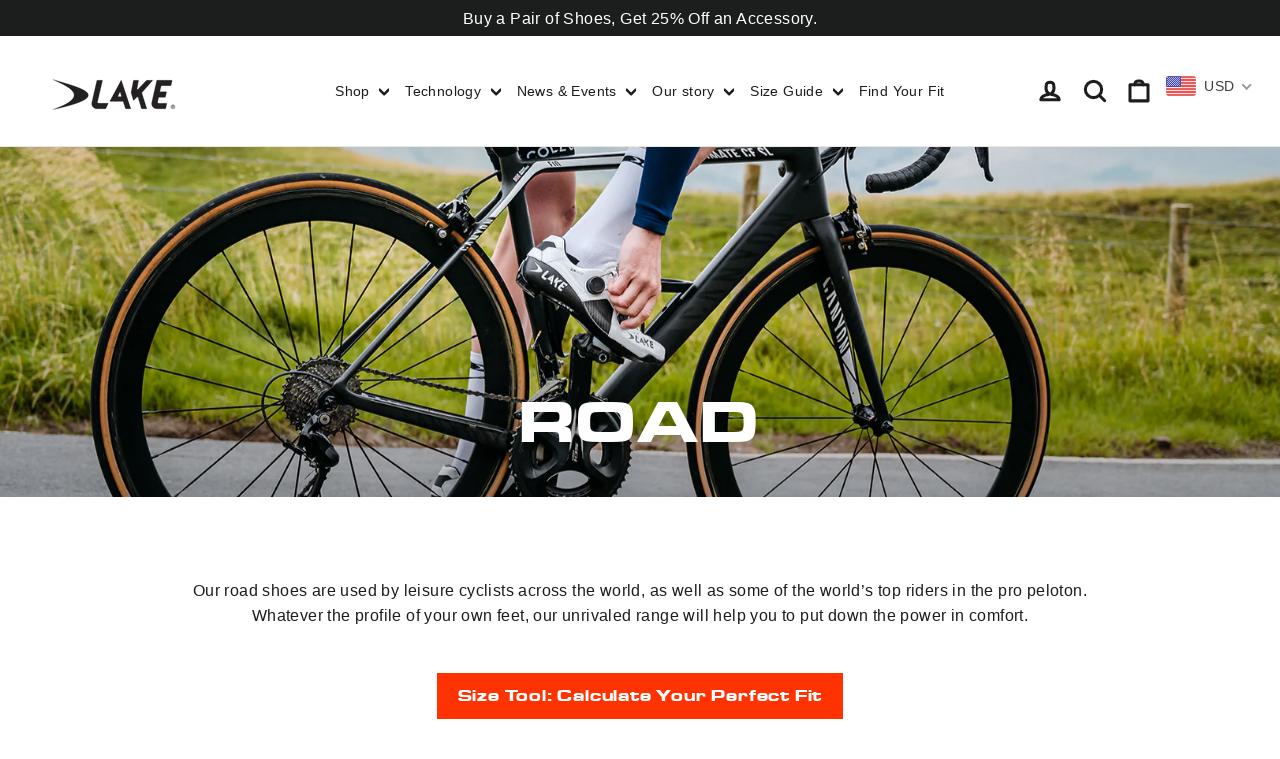

--- FILE ---
content_type: text/css
request_url: https://www.lakecycling.com/cdn/shop/t/28/assets/custom.css?v=152007548861935126661740001507
body_size: 2809
content:
/** Shopify CDN: Minification failed

Line 282:19 Unexpected "input"

**/

.scall-div {
margin:85px 0px;
max-width: 320.25px;
}

/* .unloading[data-transitions=true][data-animate_page_transition_style=page-slow-fade] .transition-body {
animation-duration: .5s !important;
} */



.range_container {
--_marker-border-clr: #1C1D1D;
--_marker-size: 15px;
--_track-heigt: 3px;
--_tooltip-bg-clr: rgba(0, 0, 0, 0.4);
--_tooltip-txt-clr: var(--_marker-border-clr);
width: 100%;
max-width: 600px;
display: flex;
flex-direction: column;
}
.sliders_control {
position: relative;
}
.slider-tooltip {
position: absolute;
top: -2.5rem;
left: 0;
width: fit-content;
color: #1c1d1d;
font-size: .8rem;
border-radius: 4px;
padding: 2px 1px;
text-align: center;
translate: -50% -10px;
font-size: 12px;
background: #d3d3d3;
min-width: 50px;
}
.slider-tooltip::before {
content: "";
position: absolute;
bottom: -0.25rem;
left: 50%;
translate: -50% 0;
width: .5rem;
height: .5rem;
rotate: 45deg;
z-index: -1;
background-color: inherit;
}
.scale div {
padding-top: 0px;
margin-top: 12px;
}

input[type=range]::-webkit-slider-thumb {
-webkit-appearance: none;
pointer-events: all;
width: 14px;
height: 28px;
background-color: var(--_marker-border-clr);
border-radius: 4px;  /* Set the border-radius to 0px for square handles */
box-shadow: 0 0 0 1px var(--_marker-border-clr);
cursor: pointer;
}

input[type=range]::-moz-range-thumb {
-webkit-appearance: none;
pointer-events: all;
width: var(--_marker-size);
height: var(--_marker-size);
background-color: var(--_marker-border-clr);
border-radius: 4px;  /* Set the border-radius to 0px for square handles */
box-shadow: 0 0 0 1px var(--_marker-border-clr);
cursor: pointer;
}



input[type="range"] {
-webkit-appearance: none;
appearance: none;
height: var(--_track-heigt);
width: 100%;
position: absolute;
background-color: var(--_marker-border-clr);
pointer-events: none;
padding: 2px 0px;
}
#fromSlider, #fromSlider2 {
height: 0;
z-index: 1;
}
.scale {
display: flex;
justify-content: space-between;
margin-top: 10px;
position: relative;
width: calc(100% - var(--_marker-size));
margin-inline: auto;
font-size: 0.8rem;
z-index: 9;
}
.scale div {
position: absolute;
translate: -50% 0;
}
.scale div::before {
content: '';
position: absolute;
top: -14px;
left: 50%;
translate: -50% -125%;
width: 1.75px;
height: 17.5px;
background-color: #D3D3D3;
}
.scale2 {
display: flex;
justify-content: space-between;
margin-top: 10px;
position: relative;
width: calc(100% - var(--_marker-size));
margin-inline: auto;
font-size: 0.8rem;
z-index: 9;
}

.scale2 div::before {
content: '';
position: absolute;
top: 0;
left: 50%;
translate: -50% -125%;
width: 1.75px;
height: 17.5px;
background-color: #D3D3D3;
}
.scale div:first-child {
font-size: 16px;
line-height: 17px;
color: #666666;
}
.scale div {
color: #66339900;
}

.scale div:last-child {
font-size: 16px;
line-height: 17px;
color: #666666;
min-width: 63px;
}

.scale2 div:first-child {
font-size: 16px;
line-height: 17px;
color: #666666;
}
.scale2 div {
color: #66339900;
}

.scale2 div:last-child {
font-size: 16px;
line-height: 17px;
color: #666666;
min-width: 50px;
}


/*  */



div#step_7 img {
max-height: 350px;
max-width: 450px;
object-fit: contain;
width: 100%;
margin-top: 65px;
}
div#step_6 img {
max-height: 350px;
max-width: 450px;
object-fit: contain;
width: 100%;
}
div#step_5 img {
max-height: 400px;
max-width: 450px;
object-fit: contain;
width: 100%;
}
div#step_4 img {
width: 100%;
max-height: 400px;
max-width: 450px;
object-fit: contain;
}
div#step_3 img {
width: 100%;
max-height: 350px;
max-width: 450px;
object-fit: contain;
}
div#step_2 img {
max-width: 450px;
object-fit: contain;
width: 100%;
max-height: 350px;
}
div#step_1 img {
max-width: 450px;
object-fit: contain;
width: 100%
max-height: 350px;
}
.fit_right_image img {
max-height: 410px;
max-width: 450px;
object-fit: cover;
width: 100%;
}
.promotional-cards-section__card-image {
align-content: end;
margin: auto;
width: 100%;
}
.error_msg {
color: red !important;
margin: 20px 0 20px 0 !important;
}
.number-grid {
display: grid;
grid-template-columns: repeat(8, 1fr); 
gap: 10px; 
list-style: none; 
padding: 0; 
margin: 0; 
text-align: center; 
}
.radio_high {
display: flex;
flex-direction: column;
gap: 15px;
margin: 35px 0px 70px 0px;
}

.radio-div {
display: flex;
align-items: center;
gap: 10px;
font-size: 16px;
font-weight: 400;
line-height: 19.29px;
color: #666666;
cursor: pointer;
}
.radio-div input[type=radio] {
width: 15px;
height: 15px;
}
.radio-div input[type=radio] {
accent-color: #FF3300 !important;
}
.radio_yes_no {
display: flex;
flex-direction: column;
gap: 15px;
margin: 35px 0px 70px 0px;
}

input[type="radio"]input:checked::after {
background: green;
width: 15px;
height: 15px;
position: absolute;
content: "";
z-index: 0;
border-radius: 20px;
}





.number-grid li {
background: #fff;
padding: 10px 8px;
border: 1px solid #ddd;
font-size: 16px;
cursor: pointer;
transition: background .2s;
color: #666666;
}

.number-grid li:hover {
background: #eaeaea; 
}
.number-grid li.active {
background-color: #C7C7C7;
}

.Question-span{
display: block;
text-align: center; 
font-size: 16px; 
font-weight: 400;
line-height: 25.6px;
margin: 20px 0px;
text-transform: uppercase;
letter-spacing: 3.2px;
}
.back_button {
display: flex; 
align-items: center; 
gap: 8px; 
text-align: center;
cursor: pointer;
margin-bottom: 35px;
}

.back_button svg {
display: inline-block;
vertical-align: middle; 
}

.back_button span {
font-size: 14px;
font-weight: 400;
line-height: 22px;
letter-spacing: 0.4px;
}

.custom-inner-section1 {
display: grid;
grid-template-columns: 1fr 1fr;
margin: 100px 0px;
align-items: center;
gap: 30px;
}
.left_fit_col {
max-width: 478px;
}
.promotional-cards-section__card-content {
max-width: 478px;
}
.custom_first_section .cards-wrapper .promotional-cards-section__card .main_innrer_cards {
display: grid;
grid-template-columns: 1fr 1fr;
margin: 30px 0 80px 0;
align-content: center;
gap: 30px;
}
.left_fit_col h1 {
font-size: 30.6px;
font-weight: 700;
line-height: 36.72px;
color: #1C1D1D;
font-family: Microgramma D Extended;
}
.promotional-cards-section__card-content h1{
font-size: 30.6px;
font-weight: 700;
font-family: sans-serif;
line-height: 36.72px;
color: #1C1D1D;
font-family: 'microgramma_dbold_extended';
}
.left_fit_col p {
font-size: 18px;
font-weight: 400;
letter-spacing: 0.56px;
color: #1C1D1D;
margin: 25px 0px;
line-height: 32px;
font-family: Helvetica;
}
.promotional-cards-section__card-content p {
font-size: 18px;
font-weight: 400;
letter-spacing: 0.56px;
color: #1C1D1D;
margin: 25px 0px;
font-style: italic;
font-family: Helvetica;
}
/* .custom-inner-section1 img {
width: 483px;
height: 543px;
} */
/* .custom_first_section .cards-wrapper .promotional-cards-section__card .main_innrer_cards img {
width: 483px;
height: 543px;
} */
.left_fit_col a {
text-decoration: none;
width: 245px;
height: 47.5px;
background-color: #FF3300;
color: #FFFFFF;
font-size: 16px;
line-height: 22.72px;
letter-spacing: 0.8px;
font-weight: 700;
padding: 12px 50px;
text-align: center;
font-family: Microgramma D Extended;
}
.left_fit_col a:hover {
background-color: #f30;
color: #FFFFFF;
}
.promotional-cards-section__card-content a {
text-decoration: none;
width: 245px;
height: 47.5px;
background-color: #FF3300;
color: #FFFFFF;
font-size: 16px;
line-height: 22.72px;
letter-spacing: 0.8px;
font-weight: 700;
padding: 12px 20px;
text-align: center;
/* font-family: Microgramma D Extended; */
font-family: 'microgramma_dbold_extended';
display: block;
}
.promotional-cards-section__card-content a:hover {
background-color: #f30;
color: #FFFFFF;
}
/*  */


/* For iPad Mini (Portrait) */
@media only screen and (min-width: 481px) and (max-width: 768px) {
.left_fit_col,
.promotional-cards-section__card-content {
min-width: 325px;
}
.fit_right_image img {
max-width: 100%;
}
div#step_1 img {
max-width: 350px;
}
div#step_2 img {
max-width: 100%;
}
div#step_5 img {
max-width: 100%px;
margin-top: 0px;
}
div#step_6 img {
max-width: 100%;
}
div#step_7 img {
max-width: 100%;
margin-top: 0px;
}
.shoes_type{
grid-template-columns: repeat(4, 1fr);

}
}

/* For iPad Air (Portrait) */
@media only screen and (min-width: 769px) and (max-width: 1024px) {
.left_fit_col,
.promotional-cards-section__card-content {
min-width: 325px;
}
.fit_right_image img {
max-width: 350px;
}
div#step_1 img {
max-width: 350px;
}
div#step_2 img {
max-width: 350px;
}
div#step_5 img {
max-width: 350px;
margin-top: 0px;
}
div#step_6 img {
max-width: 350px;
}
div#step_7 img {
max-width: 350px;
margin-top: 0px;
}
.shoes_type{
grid-template-columns: repeat(4, 1fr);

}
}



div#scale2 {
cursor: pointer;
}
div#scale {
cursor: pointer;
}

/* =====================  collection page css  ================================ */

.main_collection .full-unstyled-link {
font-size: 18.9px;
font-weight: 400;
color: #1C1D1D;
line-height: 28.32px;
letter-spacing: 0.4px;
}

.main_collection .card-information .caption-with-letter-spacing.light {
color: #1C1D1D;
font-size: 11px;
line-height: 17.6px;
letter-spacing: 2.2px;
}

.main_collection .card-information span.price-item.price-item--regular {
font-size: 14.4px;
color: #1C1D1D;
line-height: 21.6px;
font-weight: 400;
letter-spacing: 0.4px;
}

.custom-btn button.quick-add__submit.button.button--full-width.button--secondary {
width: 100%;
background: #FF3300;
color: white;
height: 48px;
border: none !important;
font-weight: 700;
font-size: 16px;
line-height: 22.72px;
letter-spacing: 0.8px;
font-family: 'microgramma_dbold_extended';
}

li.grid__item.scroll-trigger.animate--slide-in .card.card--standard.card--media {
border: none;
}

.main_collection li.grid__item.scroll-trigger.animate--slide-in {
padding-right: 22px;
}

.custom-btn button.quick-add__submit.button.button--full-width.button--secondary:after {
box-shadow: none !important;
}


.main_collection .main_title h2 {
font-family: 'microgramma_dbold_extended';
font-size: 30.6px;
font-weight: 700;
line-height: 36.72px;
letter-spacing: 1.5299999713897705px;
text-align: center;
text-underline-position: from-font;
text-decoration-skip-ink: none;
max-width: 478px;
margin: auto;
margin-bottom: 24px;
}

.main_collection .main_title p {
font-family: Helvetica;
font-size: 18px;
font-style: italic;
font-weight: 400;
line-height: 35.84px;
letter-spacing: 0.5600000023841858px;
text-align: center;
text-underline-position: from-font;
text-decoration-skip-ink: none;
}
.main_collection ul#product-grid {
margin-top: 40px;
}



.pagination__list {
display: block !important;
}

ul.pagination__list.list-unstyled {
display: flex !important;
flex-direction: row;
align-content: space-around;
flex-wrap: nowrap;
justify-content: center;
width: 100%;
}


/* jan 2 */

.radio-div input[type="radio"] {
accent-color: #ff231b;
}

ul.filter-items li {
list-style: none;
}
ul.filter-items {
padding: 0;
margin: 0;
}
ul.filter-items li {
font-size: 14px;
margin-bottom: 8px;
font-weight: 400;
color: #1C1D1D;
font-family: Helvetica;
line-height: 17px;
align-items: center;
display: flex;
gap: 4px;
}

.match_percentage {
position: absolute;
top: 0;
z-index: 99;
right: 0;
width: 100%;
text-align: end;
}
.match_percentage span {
font-size: 14px;
font-weight: 400;
color: #000;
line-height: 30px;
text-transform: uppercase;
display: flex;
align-items: center;
justify-content: end;
gap: 4px;
}

.view-more button#load-more {
width: 178px;
border: 1px solid #E8E8E1;
padding: 10px;
background: transparent;
font-size: 13px;
line-height: 15.6px;
letter-spacing: 0.4px;
}

.card__inner.color-scheme-2.gradient.ratio {
height: 200px;
}


.card.card--standard.card--media .card__heading a:after {
display: none;
}

.attributes p {
font-size: 14px !important;
font-weight: 400;
color: #1C1D1D;
line-height: 17.6px;
margin: 8px 0px;
}

.view-more {
text-align: center;
width: 100%;
display: flex;
align-items: center;
justify-content: center;
}


/* =======================  new css  =====================  */


.grid-product__content a.grid-product__link .grid-product__image-mask .image-wrap.loaded {
padding-bottom: 71.10105580693816% !important;
}


/* add to cart note css */


.product-block .product-note {
display: flex;
align-items: center;
gap: 10px;
background: #FFC2C2;
padding: 8px 16px;
background: var(--colorBtnPrimary) var(--urlButtonArrowPng) no-repeat 150% 35%;
}

.product-block .product-note {

--colorBtnPrimary: #FFC2C2;
}
.product-block .product-note span.note-icon {
display: inline-flex;
}
.product-block .product-note  .custom-note {
font-family: Helvetica;
font-size: 13px;
font-weight: 700;
line-height: 19.2px;
margin: 0;
color: #FF0000;
}
.product-block .product-note  a {
margin-left: 0;
}

.feature-row-wrapper .feature-row__item .appear-delay-2 a.btn:hover {
background-position: 95% 35% !important;
}

[data-animate_buttons=true] .btn:not(.btn--no-animate):not(.btn--tertiary):not(.btn--static):hover:not([disabled]) {
background-position: 95% 35% !important;
padding-right: 55px;
}

.product-single__meta .product-block .product-note:hover {
background-position: 95% 35% !important;
padding-right: 35px;
}
.product-single__meta .product-block  .product-note:hover span.next-arrow svg {
display: none;
}
.product-single__meta .product-block .product-note span.next-arrow {
min-height: 26px;
}

.product-note a {
display: flex;
gap: 20px;
justify-content: center;
align-items: center;
}


.back-button {
text-align: right;
margin-bottom: 30px;
}
div#BackProductGridContainer .back-button button {
background: var(--colorBtnPrimary) var(--urlButtonArrowPng) no-repeat -130% 35%;
background-size: 29px;
background-image: url(https://www.lakecycling.com/cdn/shop/t/28/assets/button-back-arrow-2x%201.png) !important;
transition: padding-left .3s, background .3s, opacity 1s;
}
body div#BackProductGridContainer .back-button button:hover {
padding-left: 50px;
padding-right:20px;
background: var(--colorBtnPrimary) var(--urlButtonArrowPng) no-repeat 10% 35% !important;
background-image: url(https://www.lakecycling.com/cdn/shop/t/28/assets/button-back-arrow-2x%201.png) !important;
background-size: 29px !important;
}





@media screen and (max-width: 1200px) {
.main_collection li.grid__item.scroll-trigger.animate--slide-in {
padding-right: 0;
}

}

@media screen and (max-width: 850px) {
.number-grid {
grid-template-columns: repeat(4, 1fr);

}
}


@media screen and (max-width: 650px) {


.custom-inner-section1 {
display: grid;
grid-template-columns: 1fr;
margin: 30px 0px;
align-items: center;
gap: 20px;
}

.custom_first_section .cards-wrapper .promotional-cards-section__card .main_innrer_cards {
display: grid;
grid-template-columns: 1fr;
margin: 30px 0px;
align-content: center;
gap: 20px;
}

.number-grid {
display: grid;
grid-template-columns: repeat(4, 1fr);
margin: 0 0 20px;
}
.radio_high {
margin: 20px 0 20px;
}

.slider-tooltip {
font-size: 10px;
min-width: 45px;
}

.custom-btn button.quick-add__submit.button.button--full-width.button--secondary {
font-size: 14px;
}
.radio_yes_no {
display: flex;
flex-direction: column;
gap: 15px;
margin: 20px 0 20px;
}

.scall-div {
margin: 85px auto;
max-width: 95%;
}
.promotional-cards-section__card-content a {
text-decoration: none;
width: 100%;
}
.left_fit_col a {
width: 100%;
}
.scale div:first-child {
font-size: 14px;
}
.scale div:last-child {
font-size: 14px;
}
div#step_5 img {
margin-top: 0px;
width: 100%;
}
div#step_7 img {
margin-top: 0;
}

}



/* 14-02-2025 */
.fit-banner a.fit-banner__link {
    /* background-image: var(--urlButtonArrow2xPng);
    background-repeat: no-repeat;
    background-size: 29px;
    background-position: 110% 100%;
    transition: 0.25s ease-in-out; */
    position: relative;
    overflow: hidden;
}
/* .fit-banner a.fit-banner__link:hover {
    background-position: 96% 100%;
} */
.fit-banner a.fit-banner__link::after {
    content: "";
    position: absolute;
    right: -100%;
    top: 50%;
    width: 30px;
    height: 10px;
    background-color: transparent;
    background-image: var(--urlButtonArrow2xPng);
    background-position: center;
    background-repeat: no-repeat;
    background-size: 29px;
    transform: translateY(-50%);
    transition: 0.25s ease-in-out;
  filter: brightness(0) saturate(100%) invert(33%) sepia(97%) saturate(4839%) hue-rotate(3deg) brightness(102%) contrast(108%);
}
.fit-banner a.fit-banner__link:hover::after {
    right: 16px;
}
.fit-banner a.fit-banner__link:hover span.fit-banner__chevron {
    visibility: hidden;
}
.fit-banner a.fit-banner__link span.fit-banner__chevron {
    margin-left: auto;
    margin-right: 10px;
}
.fit-banner span.fit-banner__alert svg {
    width: 18px;
    height: auto;
}
a.fixed-view-your-fit {
    position: fixed;
    z-index: 1;
    bottom: 28px;
    right: 28px;
    background: #ff3300;
    color: #fff !important;
    font-size: 15px;
    padding: 8px 18px;
    font-family: 'microgramma_dbold_extended';
}

.promotional-cards-section__card-content a.js-no-transition {
    display: inline;
    padding: inherit !important;
    width: inherit;
    height: inherit;
    margin: 0 !important;
    background: none;
    color: #ff3300;
    font-size: 18px;
    font-weight: 400;
    letter-spacing: 0.56px;
    margin: 25px 0px;
    font-style: italic;
    font-family: Helvetica;
    text-decoration: underline;
}




--- FILE ---
content_type: text/css
request_url: https://www.lakecycling.com/cdn/shop/t/28/assets/ct-styles.css?v=120520695577535284451738920387
body_size: 474
content:
[data-animate_underlines=true] .skrim__underline-me:after{border-bottom-color:#f30}@media only screen and (min-width: 590px){.product-single__sticky{position:-webkit-sticky;position:sticky;top:82px}}header.section-header h1.section-header__title{text-transform:uppercase}.ct-variant-input{float:left}.ct-variant-input-wrap input{clip:rect(0,0,0,0);overflow:hidden;position:absolute;height:1px;width:1px}.ct-variant-input-wrap label{position:relative;display:inline-block;line-height:1;font-weight:400;padding:7px 15px;margin:0 8px 12px 0;font-style:normal;font-size:var(--typeBaseSize);text-transform:none;background-color:#fff;background-color:var(--colorBody);box-shadow:0 0 0 1px #f0f1f3;box-shadow:0 0 0 1px var(--colorBorder);transition:all .25s ease;overflow:hidden;font-family:var(--typeBasePrimary),var(--typeBaseFallback);font-weight:var(--typeBaseWeight);letter-spacing:var(--typeBaseSpacing);line-height:var(--typeBaseLineHeight);border:1px solid var(--colorBorder)}.ct-variant-input-wrap label.selected{box-shadow:0 0 0 2px var(--colorTextBody)}.ct-variant-input-wrap{border:0;padding:0;margin:0 0 26.66667px;position:relative}.ct-variant-input-wrap label.disabled{color:#f0f1f3;color:var(--colorBorder)}.hero__image-wrapper:before{background-image:none!important}div#snize_results{width:90%;max-width:1200px;margin:auto}.ct-hidden{display:none}.ct-sold-out{color:#000000a6}.ct-sold-out label{color:#f0f1f3;color:var(--colorBorder)}.ct-sold-out label:after{position:absolute;content:"";left:50%;top:0;bottom:0;border-left:1px solid;border-color:#f0f1f3;border-color:var(--colorBorder);transform:rotate(45deg)}.jobo_lang_wrapper{box-shadow:0 0 3px #0006}span.ct-cta-wrapper.small{padding:10px 15px;border:2px solid #ff3300;color:#f30;font-weight:800}a.ct-cta-anchor{border-bottom:none}@media only screen and (min-width: 590px){.index-section{margin:25px 0}}ul.site-footer__linklist a,ul.footer__social a svg,span.footer__powered_by a{color:#fff}fieldset[name=Color] div.variant-input[data-index=option2] label.disabled:after,fieldset[name=Width] div.variant-input[data-index=option1] label.disabled:after{display:none}fieldset[name=Color] div.variant-input[data-index=option2] label.disabled,fieldset[name=Width] div.variant-input[data-index=option1] label.disabled{color:#1c1d1d}.site-footer .grid__item:after{display:none}.ct-collection-alert-wrapper{padding-top:25px;width:90%;max-width:1200px;margin:auto}.jdgm-widget.jdgm-widget{display:block;max-width:1000px;margin:auto}.jdgm-widget.jdgm-preview-badge.jdgm-preview-badge--with-link.jdgm--done-setup{margin-bottom:6.66667px}.needsclick.kl-private-reset-css-Xuajs1{min-height:0px!important}a.btn.klaviyo-bis-trigger{width:100%!important}span.ct-footer-copywright{border-right:1px solid}.footer__powered_by a{font-weight:800}.announcement-banner{display:flex;justify-content:center;align-items:center;background-color:#000;padding:10px 20px;width:100%;box-sizing:border-box;gap:200px;overflow:hidden}.announcement-item{display:flex;align-items:center;justify-content:center;text-align:center;white-space:nowrap;flex-shrink:0}.announcement-icon{margin-right:8px;width:20px;height:20px}.announcement-item span{font-size:16px;color:#fff;font-weight:700}@media (max-width: 1280px){.announcement-banner{display:flex;flex-direction:column;align-items:center;gap:10px}.announcement-item{display:none}.announcement-item:nth-of-type(1){display:flex}}@media (max-width: 768px){.collection-switcher__collection[data-index="2"],.collection-switcher__collection[data-index="3"],.collection-switcher__title:nth-child(3),.collection-switcher__title:nth-child(4){display:none}}.product-label{background-color:#000;font-family:helvetica;color:#fff;padding:5px 10px;top:10px;left:10px;font-size:14px;font-weight:700;white-space:nowrap;display:inline-block;margin-bottom:10px}
/*# sourceMappingURL=/cdn/shop/t/28/assets/ct-styles.css.map?v=120520695577535284451738920387 */


--- FILE ---
content_type: text/javascript
request_url: https://cdn.starapps.studio/apps/vsk/lake-cycling/data.js
body_size: 1260
content:
"use strict";"undefined"==typeof window.starapps_data&&(window.starapps_data={}),"undefined"==typeof window.starapps_data.product_groups&&(window.starapps_data.product_groups=[{"id":3814851,"products_preset_id":677969,"collections_swatch":"first_product_image","group_name":"CX177 Mega","option_name":"Width","collections_preset_id":null,"display_position":"top","products_swatch":"first_product_image","mobile_products_preset_id":677969,"mobile_products_swatch":"first_product_image","mobile_collections_preset_id":null,"mobile_collections_swatch":"first_product_image","same_products_preset_for_mobile":true,"same_collections_preset_for_mobile":true,"option_values":[{"id":7137789214874,"option_value":"Regular","handle":"cx-177","published":true,"swatch_src":null,"swatch_value":null},{"id":7137791115418,"option_value":"Wide","handle":"cx-177-wide","published":true,"swatch_src":null,"swatch_value":null}]},{"id":3802850,"products_preset_id":677969,"collections_swatch":"first_product_image","group_name":"CX219","option_name":"Width","collections_preset_id":null,"display_position":"top","products_swatch":"first_product_image","mobile_products_preset_id":677969,"mobile_products_swatch":"first_product_image","mobile_collections_preset_id":null,"mobile_collections_swatch":"first_product_image","same_products_preset_for_mobile":true,"same_collections_preset_for_mobile":true,"option_values":[{"id":7183985377434,"option_value":"Regular","handle":"cx-219","published":true,"swatch_src":"No","swatch_value":null},{"id":7183993962650,"option_value":"Wide","handle":"cx-219-wide","published":true,"swatch_src":"No","swatch_value":null}]},{"id":6039047,"products_preset_id":677969,"collections_swatch":"first_product_image","group_name":"CX21C","option_name":"Width","collections_preset_id":null,"display_position":"top","products_swatch":"first_product_image","mobile_products_preset_id":677969,"mobile_products_swatch":"first_product_image","mobile_collections_preset_id":null,"mobile_collections_swatch":"first_product_image","same_products_preset_for_mobile":true,"same_collections_preset_for_mobile":true,"option_values":[{"id":9638438338900,"option_value":"Regular","handle":"cx21c","published":true,"swatch_src":null,"swatch_value":null},{"id":15108197482879,"option_value":"Wide","handle":"cx21c-copy","published":true,"swatch_src":null,"swatch_value":null}]},{"id":3802868,"products_preset_id":677969,"collections_swatch":"first_product_image","group_name":"CX238","option_name":"Width","collections_preset_id":null,"display_position":"top","products_swatch":"first_product_image","mobile_products_preset_id":677969,"mobile_products_swatch":"first_product_image","mobile_collections_preset_id":null,"mobile_collections_swatch":"first_product_image","same_products_preset_for_mobile":true,"same_collections_preset_for_mobile":true,"option_values":[{"id":6776616681626,"option_value":"Regular","handle":"cx238","published":true,"swatch_src":"No","swatch_value":null},{"id":6776616059034,"option_value":"Wide","handle":"cx-238-wide","published":true,"swatch_src":"No","swatch_value":null}]},{"id":5427590,"products_preset_id":677969,"collections_swatch":"first_product_image","group_name":"CX238 Sale","option_name":"Width","collections_preset_id":null,"display_position":"top","products_swatch":"first_product_image","mobile_products_preset_id":677969,"mobile_products_swatch":"first_product_image","mobile_collections_preset_id":null,"mobile_collections_swatch":"first_product_image","same_products_preset_for_mobile":true,"same_collections_preset_for_mobile":true,"option_values":[{"id":6776602099866,"option_value":"Regular","handle":"cx-238-sale","published":true,"swatch_src":null,"swatch_value":null},{"id":6776601641114,"option_value":"Wide","handle":"cx-238-wide-sale","published":true,"swatch_src":null,"swatch_value":null}]},{"id":5080871,"products_preset_id":677969,"collections_swatch":"first_product_image","group_name":"CX239 Mega","option_name":"Width","collections_preset_id":null,"display_position":"top","products_swatch":"first_product_image","mobile_products_preset_id":677969,"mobile_products_swatch":"first_product_image","mobile_collections_preset_id":null,"mobile_collections_swatch":"first_product_image","same_products_preset_for_mobile":true,"same_collections_preset_for_mobile":true,"option_values":[{"id":14892476563839,"option_value":"Regular","handle":"cx239","published":true,"swatch_src":null,"swatch_value":null},{"id":14898964726143,"option_value":"Wide","handle":"cx239-wide","published":true,"swatch_src":null,"swatch_value":null}]},{"id":3802912,"products_preset_id":677969,"collections_swatch":"first_product_image","group_name":"CX241 Sale","option_name":"Width","collections_preset_id":null,"display_position":"top","products_swatch":"first_product_image","mobile_products_preset_id":677969,"mobile_products_swatch":"first_product_image","mobile_collections_preset_id":null,"mobile_collections_swatch":"first_product_image","same_products_preset_for_mobile":true,"same_collections_preset_for_mobile":true,"option_values":[{"id":8486590873940,"option_value":"Regular","handle":"cx-241-new","published":false,"swatch_src":"No","swatch_value":null},{"id":8486620692820,"option_value":"Wide","handle":"cx-241-wide-new","published":false,"swatch_src":"No","swatch_value":null}]},{"id":3802913,"products_preset_id":677969,"collections_swatch":"first_product_image","group_name":"CX242","option_name":"Width","collections_preset_id":null,"display_position":"top","products_swatch":"first_product_image","mobile_products_preset_id":677969,"mobile_products_swatch":"first_product_image","mobile_collections_preset_id":null,"mobile_collections_swatch":"first_product_image","same_products_preset_for_mobile":true,"same_collections_preset_for_mobile":true,"option_values":[{"id":7603699941530,"option_value":"Regular","handle":"cx-242","published":true,"swatch_src":"No","swatch_value":null},{"id":7616057507994,"option_value":"Wide","handle":"cx-242-wide","published":true,"swatch_src":"No","swatch_value":null}]},{"id":3802914,"products_preset_id":677969,"collections_swatch":"first_product_image","group_name":"CX302","option_name":"Width","collections_preset_id":null,"display_position":"top","products_swatch":"first_product_image","mobile_products_preset_id":677969,"mobile_products_swatch":"first_product_image","mobile_collections_preset_id":null,"mobile_collections_swatch":"first_product_image","same_products_preset_for_mobile":true,"same_collections_preset_for_mobile":true,"option_values":[{"id":7058582306970,"option_value":"Narrow","handle":"cx-302-narrow","published":true,"swatch_src":"No","swatch_value":null},{"id":7058588598426,"option_value":"Regular","handle":"cx-302-regular","published":true,"swatch_src":"No","swatch_value":null},{"id":7058590531738,"option_value":"Wide","handle":"cx-302-wide","published":true,"swatch_src":"No","swatch_value":null}]},{"id":6175263,"products_preset_id":677969,"collections_swatch":"first_product_image","group_name":"CX302 mega sale","option_name":"Width","collections_preset_id":null,"display_position":"top","products_swatch":"first_product_image","mobile_products_preset_id":677969,"mobile_products_swatch":"first_product_image","mobile_collections_preset_id":null,"mobile_collections_swatch":"first_product_image","same_products_preset_for_mobile":true,"same_collections_preset_for_mobile":true,"option_values":[{"id":15129955238271,"option_value":"Narrow","handle":"cx302-narrow-copy","published":true,"swatch_src":null,"swatch_value":null},{"id":15129954877823,"option_value":"Regular","handle":"cx302-copy","published":true,"swatch_src":null,"swatch_value":null},{"id":15129955860863,"option_value":"Wide","handle":"cx302-wide-copy","published":true,"swatch_src":null,"swatch_value":null}]},{"id":4050909,"products_preset_id":677969,"collections_swatch":"first_product_image","group_name":"CX332 Sale","option_name":"Width","collections_preset_id":null,"display_position":"top","products_swatch":"first_product_image","mobile_products_preset_id":677969,"mobile_products_swatch":"first_product_image","mobile_collections_preset_id":null,"mobile_collections_swatch":"first_product_image","same_products_preset_for_mobile":true,"same_collections_preset_for_mobile":true,"option_values":[{"id":8983583490388,"option_value":"Regular","handle":"cx-332-sale","published":true,"swatch_src":null,"swatch_value":null},{"id":8983609377108,"option_value":"Wide","handle":"cx-332-wide-sale","published":true,"swatch_src":null,"swatch_value":null},{"id":8983614488916,"option_value":"Extra Wide","handle":"cx-332-extra-wide-sale","published":true,"swatch_src":null,"swatch_value":null}]},{"id":3802929,"products_preset_id":677969,"collections_swatch":"first_product_image","group_name":"CX333","option_name":"Width","collections_preset_id":null,"display_position":"top","products_swatch":"first_product_image","mobile_products_preset_id":677969,"mobile_products_swatch":"first_product_image","mobile_collections_preset_id":null,"mobile_collections_swatch":"first_product_image","same_products_preset_for_mobile":true,"same_collections_preset_for_mobile":true,"option_values":[{"id":8662979019092,"option_value":"Narrow","handle":"cx333","published":true,"swatch_src":"No","swatch_value":null},{"id":8663117627732,"option_value":"Regular","handle":"cx333-regular","published":true,"swatch_src":"No","swatch_value":null},{"id":8663118152020,"option_value":"Wide","handle":"cx333-wide","published":true,"swatch_src":"No","swatch_value":null}]},{"id":3802961,"products_preset_id":677969,"collections_swatch":"first_product_image","group_name":"CX403","option_name":"Width","collections_preset_id":null,"display_position":"top","products_swatch":"first_product_image","mobile_products_preset_id":677969,"mobile_products_swatch":"first_product_image","mobile_collections_preset_id":null,"mobile_collections_swatch":"first_product_image","same_products_preset_for_mobile":true,"same_collections_preset_for_mobile":true,"option_values":[{"id":6776613306522,"option_value":"Regular","handle":"cx-403","published":true,"swatch_src":"No","swatch_value":null},{"id":6776612585626,"option_value":"Wide","handle":"cx-403-x","published":true,"swatch_src":"No","swatch_value":null}]},{"id":3803018,"products_preset_id":677969,"collections_swatch":"first_product_image","group_name":"MX238 GRAVEL","option_name":"Width","collections_preset_id":null,"display_position":"top","products_swatch":"first_product_image","mobile_products_preset_id":677969,"mobile_products_swatch":"first_product_image","mobile_collections_preset_id":null,"mobile_collections_swatch":"first_product_image","same_products_preset_for_mobile":true,"same_collections_preset_for_mobile":true,"option_values":[{"id":7204431790234,"option_value":"Regular","handle":"mx-238-gravel","published":true,"swatch_src":"No","swatch_value":null},{"id":8723834274132,"option_value":"Wide","handle":"mx238-gravel-wide","published":true,"swatch_src":"No","swatch_value":null}]},{"id":5084813,"products_preset_id":677969,"collections_swatch":"first_product_image","group_name":"MX239 Gravel Mega","option_name":"Width","collections_preset_id":null,"display_position":"top","products_swatch":"first_product_image","mobile_products_preset_id":677969,"mobile_products_swatch":"first_product_image","mobile_collections_preset_id":null,"mobile_collections_swatch":"first_product_image","same_products_preset_for_mobile":true,"same_collections_preset_for_mobile":true,"option_values":[{"id":14899920175487,"option_value":"Regular","handle":"mx239-gravel","published":true,"swatch_src":null,"swatch_value":null},{"id":14901846311295,"option_value":"Wide","handle":"mx239-gravel-wide","published":true,"swatch_src":null,"swatch_value":null}]},{"id":3912837,"products_preset_id":677969,"collections_swatch":"first_product_image","group_name":"MX30G","option_name":"Width","collections_preset_id":null,"display_position":"top","products_swatch":"first_product_image","mobile_products_preset_id":677969,"mobile_products_swatch":"first_product_image","mobile_collections_preset_id":null,"mobile_collections_swatch":"first_product_image","same_products_preset_for_mobile":true,"same_collections_preset_for_mobile":true,"option_values":[{"id":8850021744980,"option_value":"Narrow","handle":"mx30g","published":true,"swatch_src":null,"swatch_value":null},{"id":8850109104468,"option_value":"Regular","handle":"mx30g-1","published":true,"swatch_src":null,"swatch_value":null},{"id":8850116084052,"option_value":"Wide","handle":"mx30g-wide","published":true,"swatch_src":null,"swatch_value":null}]},{"id":3923902,"products_preset_id":677969,"collections_swatch":"first_product_image","group_name":"MX333","option_name":"Width","collections_preset_id":null,"display_position":"top","products_swatch":"first_product_image","mobile_products_preset_id":677969,"mobile_products_swatch":"first_product_image","mobile_collections_preset_id":null,"mobile_collections_swatch":"first_product_image","same_products_preset_for_mobile":true,"same_collections_preset_for_mobile":true,"option_values":[{"id":8852405682516,"option_value":"Narrow","handle":"mx333-narrow","published":true,"swatch_src":null,"swatch_value":null},{"id":8852211106132,"option_value":"Regular","handle":"mx333","published":true,"swatch_src":null,"swatch_value":null},{"id":8852410564948,"option_value":"Wide","handle":"mx333-wide","published":true,"swatch_src":null,"swatch_value":null}]}],window.starapps_data.product_groups_chart={"cx-177":[0],"cx-177-wide":[0],"cx-219":[1],"cx-219-wide":[1],"cx21c":[2],"cx21c-copy":[2],"cx238":[3],"cx-238-wide":[3],"cx-238-sale":[4],"cx-238-wide-sale":[4],"cx239":[5],"cx239-wide":[5],"cx-241-new":[6],"cx-241-wide-new":[6],"cx-242":[7],"cx-242-wide":[7],"cx-302-narrow":[8],"cx-302-regular":[8],"cx-302-wide":[8],"cx302-narrow-copy":[9],"cx302-copy":[9],"cx302-wide-copy":[9],"cx-332-sale":[10],"cx-332-wide-sale":[10],"cx-332-extra-wide-sale":[10],"cx333":[11],"cx333-regular":[11],"cx333-wide":[11],"cx-403":[12],"cx-403-x":[12],"mx-238-gravel":[13],"mx238-gravel-wide":[13],"mx239-gravel":[14],"mx239-gravel-wide":[14],"mx30g":[15],"mx30g-1":[15],"mx30g-wide":[15],"mx333-narrow":[16],"mx333":[16],"mx333-wide":[16]});

--- FILE ---
content_type: text/javascript
request_url: https://www.lakecycling.com/cdn/shop/t/28/assets/custom.js?v=32882363372441259851740546946
body_size: 1600
content:
var formValues={foot_length:"22.7 cm",foot_width:"7.1 cm",sneaker_size:"",instep_size:"",arch_size:"",hallux:"",shoe_type:""};document.addEventListener("DOMContentLoaded",()=>{const COLOR_TRACK="#D3D3D3",singleSlider=document.querySelector("#singleSlider"),singleTooltip=document.querySelector("#singleSliderTooltip"),scale=document.getElementById("scale"),values=[22.7,24.3,26,27.8,29.5,31.3,32.9],MIN=22.7,MAX=32.9;function updateFootLength(slider,tooltip){const value=parseFloat(slider.value,10);setTooltip(slider,tooltip),formValues.foot_length=`${value} cm`}function setTooltip(slider,tooltip){const value=slider.value;tooltip.textContent=`${value} cm`;const percent=(value-slider.min)/(slider.max-slider.min)*100,offset=(percent-50)/50*20/2;tooltip.style.left=`calc(${percent}% - ${offset}px)`}function createScale(values2,scale2,MIN2,MAX2){for(let i=0;i<values2.length;i++){const value=values2[i],percent=(value-MIN2)/(MAX2-MIN2)*100,marker=document.createElement("div");marker.style.left=`${percent}%`,marker.textContent=`${value} cm`,scale2.appendChild(marker)}}singleSlider&&(singleSlider.oninput=()=>updateFootLength(singleSlider,singleTooltip),setTooltip(singleSlider,singleTooltip)),scale&&createScale(values,scale,MIN,MAX)}),document.addEventListener("DOMContentLoaded",()=>{const COLOR_TRACK="#D3D3D3",singleSlider2=document.querySelector("#singleSlider2"),singleTooltip2=document.querySelector("#singleSliderTooltip2"),scale2=document.getElementById("scale2"),values2=[7.1,7.9,8.7,9.5,10.3,11.1,11.9,12.7,13.5],MIN2=7.1,MAX2=13.5;function updateFootWidth(slider,tooltip){const value=parseFloat(slider.value,10);setTooltip(slider,tooltip),formValues.foot_width=`${value} cm`}function setTooltip(slider,tooltip){const value=slider.value;tooltip.textContent=`${value} cm`;const percent=(value-slider.min)/(slider.max-slider.min)*100,offset=(percent-50)/50*20/2;tooltip.style.left=`calc(${percent}% - ${offset}px)`}function createScale(values,scale,MIN,MAX){for(let i=0;i<values.length;i++){const value=values[i],percent=(value-MIN)/(MAX-MIN)*100,marker=document.createElement("div");marker.style.left=`${percent}%`,marker.textContent=`${value} cm`,scale.appendChild(marker)}}singleSlider2&&(singleSlider2.oninput=()=>updateFootWidth(singleSlider2,singleTooltip2),setTooltip(singleSlider2,singleTooltip2)),scale2&&createScale(values2,scale2,MIN2,MAX2)}),document.addEventListener("DOMContentLoaded",async function(){await getTranslations();let steps=document.querySelectorAll(".step"),currentStep=1;document.getElementById("initial-fit-section")&&(document.getElementById("initial-fit-section").style.display="block"),document.getElementById("startButton")&&(document.getElementById("startButton").style.display="block",document.getElementById("startButton").addEventListener("click",function(){document.getElementById("initial-fit-section")&&(document.getElementById("initial-fit-section").style.display="none"),this.style.display="none",steps[0].style.display="block"}));async function getSneakerSize(footLength){try{let langVal=document.getElementById("shopify_locale")?.value||"en";const response=await fetch(`https://lake-cycle-75d4d77a5869.herokuapp.com/public/api/validate-sneaker-size?foot_length=${footLength}`,{method:"GET",headers:{"Content-Type":"application/json","Accept-Language":langVal}});if(!response.ok)return{status:!1,message:(await response.json()).message,data:null};const data=await response.json();return localStorage.setItem("sneakerSizeSelected",data.data.final),localStorage.setItem("sneakerSizeAllowed",data.data.allowed),{status:!0,message:data.message,data:data.data}}catch(error){return{status:!1,message:error.message,data:null}}}async function getTranslations(){try{let langVal=document.getElementById("shopify_locale")?.value||"en";const response=await fetch("https://lake-cycle-75d4d77a5869.herokuapp.com/public/api/get-translations",{method:"GET",headers:{"Content-Type":"application/json","Accept-Language":langVal}});if(!response.ok)return!1;const data=await response.json();return localStorage.setItem("errorMessages",JSON.stringify(data.errorMessages)),!0}catch{return!1}}$(document).ready(function(){localStorage.getItem("responseData")?($(".fixed-view-your-fit").show(),$(".fit-banner__message").text("View your perfect fit")):($(".fixed-view-your-fit").hide(),$(".fit-banner__message").text("Over 80% found their perfect fit using our size tool")),$(document).on("click",'a[href="/pages/find-my-fit"]',function(event){if(event.preventDefault(),localStorage.getItem("responseData")){const langVal=$("#shopify_locale").val()||"en",redirectUrl=langVal!=="en"?`/${langVal}/collections/all-products`:"/collections/all-products";setTimeout(function(){window.location.href=redirectUrl},100)}else console.log("No responseData in localStorage. Continue as usual."),window.location.href="/pages/find-my-fit"}),$(document).on("click","#resetResultPage",function(){setTimeout(function(){localStorage.removeItem("responseData"),window.location.href="/pages/find-my-fit"},100)})}),$(document).ready(function(){$(".nextStepButton").on("click",async function(){console.log(formValues);let nextStep=parseInt($(this).data("next-step"));const footWidth=formValues.foot_width?parseFloat(formValues.foot_width):0,footLength=formValues.foot_length?parseFloat(formValues.foot_length):0,sizeResponse=await getSneakerSize(footLength);let errorMessages=JSON.parse(localStorage.getItem("errorMessages"));if(console.log("errorMessages",errorMessages),console.log("footWidth",footWidth),console.log("footLength",footLength),console.log("nextStep",nextStep),nextStep===4&&(!formValues.sneaker_size||formValues.sneaker_size==="")){alert(errorMessages.select_sneaker_size);return}else if(nextStep===5&&(!formValues.instep_size||formValues.instep_size==="")){alert(errorMessages.select_sneaker_instep);return}else if(nextStep===6&&(!formValues.arch_size||formValues.arch_size==="")){alert(errorMessages.select_sneaker_arch);return}else if(nextStep===7&&(!formValues.hallux||formValues.hallux==="")){alert(errorMessages.select_sneaker_hallux);return}if(nextStep===2&&sizeResponse.status===!1){alert(sizeResponse.message);return}if(nextStep===3){const sneakerSizeVal=localStorage.getItem("sneakerSizeAllowed"),sneakerSizeRecommend=localStorage.getItem("sneakerSizeSelected");$(".number-grid.shoes_size_class li").each(function(){if(parseFloat($(this).text().trim())>sneakerSizeVal){const titleMsg=errorMessages.size_not_avail.replace("{43}",sneakerSizeVal).replace("{44}",sneakerSizeRecommend);$(this).attr("data-title",titleMsg)}})}if($(this).text().trim()==="Show My Results"){if(!formValues.shoe_type||formValues.shoe_type===""){alert(errorMessages.select_shoe_type);return}const postData=formValues,langVal=$("#shopify_locale").val()||"en";try{$("#loader").fadeIn();const response=await fetch("https://lake-cycle-75d4d77a5869.herokuapp.com/public/api/products-filter-new",{method:"POST",headers:{"Content-Type":"application/json","Accept-Language":langVal},body:JSON.stringify(postData)});if(!response.ok){const errorData=await response.json();$("#loader").fadeOut(),alert(errorData.message);return}const data=await response.json();localStorage.setItem("responseData",JSON.stringify(data.data)),console.log("Response from server:",data),$(".number-grid.shoes_size_class li, .shoes_type li").removeClass("active").css("background-color",""),$(".height_instep input[type='radio'], .height_arch input[type='radio'], .radio_yes_no input[type='radio']").prop("checked",!1);const resetSlider=(slider,tooltip)=>{const minValue=slider.attr("min");slider.val(minValue),tooltip.css("left","0%").text(`${minValue} cm`)};resetSlider($("#singleSlider2"),$("#singleSliderTooltip2")),resetSlider($("#singleSlider"),$("#singleSliderTooltip")),formValues={foot_length:"22.7 cm",foot_width:"7.1 cm",sneaker_size:"",instep_size:"",arch_size:"",hallux:"",shoe_type:""},window.location.href=langVal!=="en"?`/${langVal}/collections/all-products`:"/collections/all-products"}catch(error){$("#loader").fadeOut(),console.error("Error fetching data:",error),localStorage.setItem("responseData","")}}else $("#loader").fadeOut(),nextStep<=steps.length&&($(steps[currentStep-1]).hide(),$(steps[nextStep-1]).show(),currentStep=nextStep)})}),$(document).ready(function(){let sizeListItems=$(".shoes_size_class li");sizeListItems.on("mouseenter",function(){$(this).hasClass("active")||$(this).css("background-color","#C7C7C7")}),sizeListItems.on("mouseleave",function(){$(this).hasClass("active")||$(this).css("background-color","")}),sizeListItems.on("click",function(e){$(this).attr("data-title")?(e.preventDefault(),$(".error_msg").html($(this).attr("data-title"))):$(".error_msg").html(""),sizeListItems.removeClass("active").css("background-color",""),$(this).addClass("active"),formValues.sneaker_size=$(this).text().trim()})}),$(document).ready(function(){$(".radio-div").on("click",function(){$(this).find("input[type='radio']").prop("checked",!0),formValues.instep_size=$(".height_instep .radio-div input[type='radio']:checked").val(),formValues.arch_size=$(".height_arch .radio-div input[type='radio']:checked").val(),formValues.hallux=$(".radio_yes_no .radio-div input[type='radio']:checked").val()}),$(".height_instep input[type='radio']").on("change",function(){$(this).is(":checked")&&(formValues.instep_size=$(this).val())}),$(".height_arch input[type='radio']").on("change",function(){$(this).is(":checked")&&(formValues.arch_size=$(this).val())}),$(".radio_yes_no input[type='radio']").on("change",function(){$(this).is(":checked")&&(formValues.hallux=$(this).val())}),$(".shoes_type li").on({mouseenter:function(){$(this).hasClass("active")||$(this).css("background-color","#C7C7C7")},mouseleave:function(){$(this).hasClass("active")||$(this).css("background-color","")},click:function(){$(".shoes_type li").removeClass("active").css("background-color",""),$(this).addClass("active"),formValues.shoe_type=$(this).text().trim()}})}),document.querySelectorAll(".back_button").forEach(function(button){button.addEventListener("click",function(){let previousStep=currentStep-1;previousStep>=1?(steps[currentStep-1].style.display="none",steps[previousStep-1].style.display="block",currentStep=previousStep):(document.getElementById("initial-fit-section")&&(document.getElementById("initial-fit-section").style.display="block"),document.getElementById("startButton")&&(document.getElementById("startButton").style.display="block"),steps.forEach(function(step){step.style.display="none"}))})})});
//# sourceMappingURL=/cdn/shop/t/28/assets/custom.js.map?v=32882363372441259851740546946


--- FILE ---
content_type: application/javascript; charset=utf-8
request_url: https://searchanise-ef84.kxcdn.com/preload_data.7N5W9B9b2q.js
body_size: 9895
content:
window.Searchanise.preloadedSuggestions=['lake cycling','extra wide','cx 201 wide','lake cx238','mx238 gravel','cx 238 wide','extra wide shoes','cx238 wide','lake cx332','cx242 wide','cx201 wide','cx177 wide cycling shoe','gravel shoes','cx 176 wide','mx177 wide','lake mx 241 wide','lake mx241','lake mx176','lake mx238','mx 238 xc','cx 218 wide','mx242 wide','mtb shoes','lake cx241','cx 241 wide','mx 238 wide','cx 332 wide','cx302 road cycling shoes','lake cx242','cx 242 wide','road shoes','spd compatible','winter cycling boots','mx201 wider','mountain bike shoes','triathlon cycling shoes','competition last','lake cx332 wide','lake cx218','boa replacement','womens shoes','mx219 wide','cx403 shoes','lake cx333','wide toe box','cx219 wide cycling shoe','cx 219 wide','cx241 shoe','final sale','cx 332 extra wide','lake cx 403','mx201 wide','mx 201 wide','mx 242 wide','lake cx237','flat pedal','lake cx177','cx 177 wide','lake cx 302','cx219 road','mx169 wide','lake cx201','lake mx177','lake cx 237','heat moldable','wide fit','winter shoes','mx 177 wide','mx 238 gravel','3 hole cleat','mx 241 endurance','comfort plus last','flat pedal mountain shoes','cx 402 wide','mx332 supercross','lake cx1c','kangaroo leather','cx239 wide','lake mxz304','cx333 wide','how to return','cx 301 wide','cx403 wide','cx 403 wide','wide shoes','speedplay specific','size guide','4-hole cleat','cycling shoes','mx201 flat','mx168 enduro','lake cx301','custom insole','mx238 supercross','cycling socks','how to return shoes','cx 302 wide','boa dial','lake mx242','mx238 xc','on sale','lake outlet','cx218 shoe','cx219 wide','lake cx402','cx177 wide','lace up','lake cx302','4 hole cleat','mx238 wide','lake mxz200','cx332 shoe','wide cycling shoe','women road','mx332 wide','cyclocross shoe','mx241 shoes','carbon sole','lake cx 201','comfort plus','mx333 shoes','shoe covers','cycling sandal','clarino microfiber','lake mx 332','mx239 gravel','lake cx 333','lake mx','comfort last','mx332 bike shoe','cx 238 w','indoor cycling','hi v','cx 242 wide men','lake mxz400','sport last','lake mx218','lake mx219','mx 168 wide','heel pad','over shoes','lake mx 219','lake speedplay','winter road shoe','cycling shoe','wide width','2 hole spd','lake cx 241','lake cx403','wide insole','lake mx176 mtb','cx302 wide fit road cycling shoes','lake wide','lake cx 218','replacement heel','boa kit','lake custom','lake mx237','lake cx 242','replacement heel pad kit','women\'s wide toe box','lace up shoes','wide womens cycling shoe','lake cx 301','mx333 wide','cx wide','shoes mx 176','wide road shoe','lake cx1','mx239 gravel wide','cx 333 wide','exchange only','cx146 wide','lake mx 169','toe spikes','lake mx 201','cx241 wide','cx237 replacement','tx 322 air','mx 168 enduro wide','spd shoe','lake road shoes','mx 332 wide','mx1 flat','mx1 comfort','lake cx 219','mx comfort','wide shoe','size 50 wide','lake cx239','lake cx 402','cleat installation','mx30g wide','lake cx 238','tx 223 air','mx168 enduro mtb','lake mx 237','lake mx332','mx218 mx238 mx241','cycling shoes wide','triathlon wide','lake cx 239','wide size 49','mx 332 extra wide','shoes 4 hole','mountain bike','boa laces','winter boots','chameleon blue','li2 dials','cleat cap','kangaroo cycling shoe','lake cx','spike kit','lake cx 332','tx 213 air','cx20r wide','lake mxz303','mx wide','lxsdl sandal','mx 1 carbon','mx 241 endurance wide','wide road shoes','mesh cycling shoe','cx 239 wide','mx 238 x','lake shoe','competition last wide','lake cx237 cycling shoe','white shoes','xc wide','lake mx201','cx332 speedplay','product exchange','mx 146 wide','x wide','shoe laces','lake mxz176','mx30g mesh cycling shoe','lake wide road shoe','mx 168 enduro','lake mx169','lake cx 218 wide','mx 20g','lake mx146 wide fit','cxz176 wide only','shoes best for bunions','mx176 mtb','chameleon green','cx 1 carbon','mx242 regular','lake cx238 wide','mx 30g','mx 169 wide','shoe weight','lake mx 177','cycling gloves','lake mxz120','women wide','clipless shoes','shoe warranty','44 to us size','wide indoor cycling shoes','cx 241 black','cx301 replacement','race last','flat pedal shoes','wide mtb','gravel shoe','road wide','heat mold','wide gravel shoes','winter insole','helcor leather','camo black','contact us','cleaning shoes','for cx241','wide mountain bike shoes','mx237 supercross','shoe care','tx223 shoe','replacement for cx238','lake outlet 50%','race last width','lake mx 238','size 52 wide','wide fit cx242','mx146 black','mens wide shoes','cx333 women','mx 219 wide','cx 176 leather','cx 1 carbon leather','narrow road shoes','cx 241 sky blue/white','mx333 with','cx 237 wide','sale shoes','gift card','mx 201 flat','custom fit','your order','lake cx176 road','mx 218 final','lake cx302 wide','lake cx201 cycling shoe','cycling sandals','tri shoes','cx218 cx238 cx241 tx223 tx322','wide cycling shoes','waterproof mountain shoe','boa li2','lake spd','mx177 beetle/black','cx332 extra wide','lake mx 304','tx224 wide','lake mx20g','cc 238 wide','mx 238 xc wide','road shoe','lake cyclocross shoes','womens wide width cycling shoe','lake cx 146','lake cx 145','cx176 wide','cleat caps','lake cx237 road','mx239 wide','mx332 lite','wide box','cycling shoe inserts','women’s wide','mens wide cycling shoe','action leather','cleat cover','shoe cover','lake cx219','cx 403 4-hole','cx402 replacement','winter gloves','mx146 wide','mx21g-x wide','3 hole cleat shoes','hi viz','mx238 gravel shoe','ip1 dial','cx177 cleat','does exchange only','replacement parts','47 wide sale','care kit','cx 20r','cx 4 hole cleat','mx333 custom','cx 1c','cx332 wide','only speedplay','mtb wide shoes','lake mx 237 supercross','cycling boots','cx21c wide','cyclocross sho','cx 332 women','cx333 narrow','size 39 wide','mx242 w','shoe last','shoe size','how to exchange','leather shoe','heat moldable heel counter','mt bike shoes','spd cleat','shoe inserts','mx238 x','cx 302 extra wide','lake mx 242','wide cycling shoes for','triathlon shoe','spd clip','mx sport','cx302 wide','women offroad','winter socks','wide size 44','mens road shoes','mx 176 x','x wide mtb','shoe bag','offroad wide','cx 146 wide','insoles composite','lake cx146','cx176 sale','cx403 speedplay','cx239 wider','lake mx 176','cyclocross and cross country','women’s road shoes','road cycling shoes','for return','cx 242 regular','mx 238 supercross','dwr spray','mx 1c','wide road cycling shoes','lake cx242 wide cycling shoe','lake cx 176','wide road','wide women','39 wide mountain bike','lake mx 239','lake mx239','my order','mx180 enduro','cxz176 offers','223 air triathlon','sole insert','lake cycling shoe','mxz303 parts','2 hole cleat','42 us size','3-hole cleat','shoe lasts','mx241 endurance','leather shoe care kit','cx 161 wide','clip in','look cleat','mx176 lake','cx 333 extra','red shoes','speed play specific','wide toebox','waterproof shoes','tx213 air','cx332 replacement','cx241 heel','cx145 cycling shoe','road race cycling shoes','tx322 shoe','comfort plus cleat caps','cleaning your','mx 239 wide','mx219 features','lake cx 177','shoes with kangaroo leather','womens offroad','log in','sale size 48','ultra wide','boa dial replacement','41 wide width road shoe','shoe care kit','mtb shoes wide','bike shoes','mx238 xc wide','cleat covers','boa dial li2','black camo','clipless mountain bike shoes','lace up road shoes','cx 238 sale','lake mx wide','cx 301 sport last','leather cleaning kit','mx sport road','wide platform','lake 332 wide','mx 332 custom','boa replacement kit','race last cleat','store that sell lake shoes','lake cx20r','lake wide shoes','mountain bike shoe','get 20 off','cx332 4-hole cleat','wide gravel','lake mx238-x wide','double wide','merino socks','mx30 wide','lake sizing','lake competition','lake winter boots','mens 48 wide','mid foot cleat','narrow shoes','lake mx238-x wide mtb shoe','women\'s road shoes','mx332 lite wide','wide size 46','lake mx219 wide','cross spike','light weight road cycling shoes','38.5 women’s wide','heat molding','mx238 gravel cycling shoes','mx238-x wide mtb','mx160 lake','road bike shoes','high arch','mx 1 flat','wide toe road bike shoes','purchases made','lake mx238-x','mxz 200 × 1 wide black/black 43','mx 145 wide','toe box','lake cycling shoes','wide flat','cx238 road','close out','mx160 enduro','women cycling shoes','mx332 clarino','women\'s shoes','lake 169 wide','natural foot shape','lake podium','boa warranty','cx218 wide','lake cx 303','mx 146 winter','speedplay shoes','foot shape','lake mx 238-x wide','tx 322 wide','wide men shoes','spd shoes','lake shoes','wide spd','lake mx238 wide mountain bike shoes','red wide','mx177-x wide','bike shoe','2 hole shoes','size 44 wide touring','mx 169 enduro','sport last width','lake cx241 wide','wide cycling','closure laces','lake cx145 cycling shoe','lake mxz304 mountain bike shoe','tx223 air','winter boot','mtb toe spikes','【lake】cx 177','301 extra wide','womens shoe wide foot','mx177 offers','mx x','mx 241 endurance wide 43','womens road shoes','boa dials','lake mx238 wide','high volume','wide foot','shoes accessories','cx218 cx1c','lake mx 218','final sales','lake mx238 gravel carbon','lake extra wide','enduro wide','lake mx30g','lake 241 wide','cx pedal','cx 402 wide fit','winter shoe','spd wide','leather care','boa ip1','womens gravel cycling shoes','winter cycling shoes','flat mx201','cx332 wide sale','168 enduro wide','gravel wide','mx145 cycling shoe','spot last','mx comfort last','lake cx403 wide','mtb 44 wide','mx 238-x','cx241-x wide','cleat slot','332 heel pad','wide cx','us shoe size','lake cx219 wide','lace pattern','view order','mx 332 lite','speed play','cycling shoes lake','raven insoles','mx 1 c','touring shoes','mx competition last','mx237 replacement kit','clipless pedal','water proof','purple shoes','flat shoes','lake 242 mx','road cx333','lake cx wide','women shoe size','cx comfort plus','women\'s wide','mx 176 mx','moldable heel counter','to return','heat up heel','men\'s wide road shoe','heel replacement','clipless mountain','cleat slot covers','mx238 mx168','mx sport last','toe covers','orange cycling shoes','mxz120 cleat','vibram sole','best for bunions','narrow heel','lake road','lake mx 168 enduro','comfort mtb','lightest shoe','winter cx146','lake mx21g','lake cx cycling shoe','mtb flat pedal shoes','replacement lace','cycling helmet','lake mx177 wide cycling','tx213 air wide white/black 39','pink shoes','carbon insole','mx218 wide','lake mx168 enduro','lake 238 wide','mx30g fits','gravel race','cx extra wide','yellow shoes','mx competition','cx 219 wide black','mx 201 comfort plus','replacement boa dial','cx332 cx302 replacement heel big kit','tx224-x comfort plus white/black 43','lake mx177 wide cycling shoe','summer hat','lake cx177 cycling shoe','wide sizes','mx241 wide','super cross','cx competition','cx wide men','shape raven insoles','lake mx1c','last shapes','nufoam mesh','mx 180 enduro','mtb wide lace','238 x wide','cx 21c','mx1 cx','lake cx241 road','cc 177 wide','39.5 wide cycling','cx 177 final sale','toe splay','heel pad cx402','mtb shoe','black and gold','fit guide','lake mx175','cx 1-c','leather cycling shoes','cx 332 4-hole cleat','cx/tx comfort plus','lake mx238 gravel','42 extra wide','moldable thermaform','mx 145 sale','mx comfort plus last','cx332 heel replacement','sizing suggestion','cx219 shoe','mtb wide','competition wide','womens white cycling shoes','mens gravel shoes','cx 1 c','mx 242 regular bio camo black','hi viz yello','lake max 177','mx 332 clarino','womens wide','larger toe box','shoe design','lake cx 241 cycling shoe men\'s','cycling shoes inserts','heal cleat','mx 241 wide','cx 19 width','lake shoe bag','speedplay sole','replacement boa','extra wide toe box','wide cx302','lake cx21c','mxz120 cycling shoe','13 wide mountain bike shoe','wide gravel shoe','cx 403 sale','size 50 extra wide off road','reflective silver/grey','lake mx180 mtb','with mx80','mx 237 wide','wide size','gravel bike','how to use boa','size 38 womens','size 49 narrow','all products','for cx402','mx238-x wide','38 size wide','size 37 womens','lake mx145','spare part','indoor riding','custom fit carbon','mx 1 clarino','lake cx401','mx238 gravel 3022245','mx241 replacement','custom order','instep height','inner sole','cold weather','mx 1-c','pro deal','winter mountain','carbon wide','wide sole','lake 238 yellow','boa tool','mx238 xc sale','platform shoe','mesh upper','mx20g bike shoe','mx 21g wide','boot cycling','tx224 comfort','cx333 women\'s','mx242-x wide','barefoot shoe','size table','mx 237 wide lake mx','women\'s gravel shoe','road cx 242','lake cycling 146','ecco leather','mx z120','wide width cycling','off size','lake cx 232','lake cx 175','lake cx176','mx 238 gravel wide','lake mxz 303','mx 238-x wide','mtb leather','mxz 200 sale wide black/black 47','winter road shoes','boa fit system','narrow mtb shoes','46 extra wide','extra wide mountain bike shoe','narrow feet','lake wide mtb cycling shoes','lake mountain bike shoe mxz304','cx 201 width','cx20r women','wide 43 men','tx 213 wide','suede care','lake cx403 cycling shoe','cx301 cx332','mxz176 shoes','cx/tx competition last','extra wide mtb shoes','off road','mx169 feature','cx comfort plus last','mxz wide','mx332 womens','mx1 c','for cx238','ice lock','mens cycling shoes','lasting board','lake mxz21','tx wide','tx322 air regular black/white 44','lake mx 333','two hole cleat','lake 239g','wide indoor','cxz176 cycling shoe','mxz400 sale','ee mountain bike','cx332 chameleon','lake 403 wide','duty free','mtb shoe wide','mens wide road','socks available','custom colors','please contact','women’s gravel','cx201 and','fitting to','cx 301 men','mx gravel','winter off road','black/grey 48','extra wide 42','strap cycling shoes','cleat positioning','biking shoe','flat wide','lake mx242 wide','cx332 4 hole','cx final sale','hole cleat','lake flat cycling','cx242 wide cycling shoe','boa l6','shoes cx 161','mx237 enduro','cleat installation guidelines','care and maintenance','stores that sell lake shoes','narrow fit','lake cycling mx238 wide','road cycling','shoes for','speedplay cycling shoe','review shoe','low arch','women wide road','cx238 wide sale','mx238 wide gravel','cx leather','leather care kit','women\'s boa','shoe parts','lake mx 332 clarino','extra wide road shoes','import fee','carbon insoles','mens road cycling','mx238 sale','tx 223 xt','triathlon shoes','mx 239 gravel','mx 177-x','clean suede','45 road shoes','lake mx201 flat wide','lake cx239 wide','lake mx239-x wide mountain bike shoes','48 extra wide','wide wide','cx1c cx21c','men wide','mx wide cycling shoe','road wide fit shoes','mx cyclocross','spike wrench','handmade cfc 3k carbon fiber sole','44 wide road','bikepacking shoe','lightweight shoes','wide flat shoes','lake mx1','raven carbon fiber s','what cleat','mx race','cycling cap','cxz176 features','leather shoes','mx 47 wide','orange shoes','cx403 replacement heel pad','bike light','mx 241 x','toe pad','mx238 mtb','lake cx 401','fit matrix','urban blue','mountain bike sole','lake mx168','cfc video','lake lake','dwr coating','wide toe','how to','flat bottom','38 wide mountain bike cycling','cx301 wide','custom color','cx177 features','mx 238 wide white','wide triathlon shoes','ecco fullgrain leather','cx heel','triathlon features','cx 1 carbon wide','cx 338 wide','matte grey','lake mx238 x','mx women\'s','mx238 gravel wide','winter cycling','mx comfort plus','toe cover','first time','cx20r offers','boa ip1 s','sport last offroad','cross spike kit','lake winter','bio camo','mx mtb','lake mx242 wide cycling','3-hole cleat pattern','cx238 sale','mx331 cross','tx 223 air wide','tx322 air','lake wide cycling shoes','women\'s lake cycling shoes','segmented upper','lake road extra wide','clip in style','be size','heat moldable upper','lxsdl sandal cleat','road wide 38','lake lxsdl','cycling shoe sale','mx239 mountain','sho laces','extra wide shoes size 48','shoes spd','43.5 extra wide','weight of 241','wide shoe box','lake bike','lake tx','lake tx223 air','mx332 clarino bike shoe','cleat adapter','gravel and shoes','mx 218 wide','lake mx 170','carbon shoe','speedplay adapter','final sale cx','mx shoes','winter road gloves','lake gravel','white shoe','mx218 mx238','women’s wide road shoe','cs1 laces','women’s wide shoes','lug inserts','extra wide cycling shoe','cx401 replacement heel pad kit','lake tx223','cx 201 comfort plus','cx 4 hole cleat wide','boa closure','ip1-s boa','lake mx 1','lake endurance','fit solution','tx223 at','3 hole shoes','wide bike','heel pad kit','cx 403 narrow','mountain bike shoes wide','cx332 heel','mx146 feature','women shoes','mx wide 45','womens wide 37.5 or 38','lake cx 332 wide','mx spike','mountain biking','mx145 mxz400','tx air','wide feet','road cycling shoes 44','mx1c wide','cx 403 heel','klite kangaroo leather','us size','shoe cleaning kit','big foot','cx237 kit','wide mens','mtb cleat','road shoes wide','mx 332 supercross','lake mtb','wide winter','cx mtb','l black','mx 333 lite','mx176 wide','women’s road','cx237 heelkit','compare cx238 and','womens sale shoes','us sizes','extra wide road','li2 boa','winter cycling gloves','wide shoe size','roomy toe-box','46 comp last','cx/mx 332','ip1 boa','mx flat','mountain shoes','custom shoe builder','lake cx177 wide cycling shoe','high tops','competition wide last','pink road shoes','mx wide black','winter mtb','lake extra shoe','lxsdl cycling sandal','lake mxz305','wide size 37','i\'d me','white/black 44','lake x wide','lake mx177 wide','cx242 regular','what are mtb shoes','cx242 narrow','sale size 40 road shoe','lake mx20','lake 242 wide','38.5 women\'s wide','cx302 narrow','silver shoe','lake mxz176 cycling shoe','cleat installation video','women\'s road shoe','cx1 wide','women s wide widths','fullgrain suede','lake cx238 cx','women’s cycling shoes','molding heel','mx332 supercross bike shoe','road bike','lake wide road','leather shoe wider','what foot shape are you','cx 20 r','replacement pad','best road shoes for hot foot','cx sport','lake mx168 wide','women\'s last','replacement cs1 laces','flat mtb spike kit','flat shoe','cx241 chrome','mens wide','cx 218 cx','heel kit','lake w','spd touring shoes','boa instructions','lake boa','mtb spike kit','wider toe box','men indoor cycling shoes','cx333 utilizes','mx carbon','winter last','large fits','stores that','lake gravel shoes','spd sl','womens road','cleat bolt','black gold','mx 242 black','in soles','womens feet','lake cx238 wide cycling shoe','side wide','jerseys men','wide mtb shoes','lake cleat','rubber sole replaceable','wide bunion','cycling shoes size 45 extra wide','heel kit replacement','xtra wide','leather spd shoes','cx 322 wide','regular width with low volume','flat pedal shoe','wide road cycling shoe','lake mx238 x gravel','cx 332 extra wide × 1 extra wide chameleon blue 45.5','cx332 cycling shoe','cx 302 heel','mx177 features','road shoes with kangaroo leather','high shoes','helcor abrasion resistant leather','women\'s gravel shoes','mx145 wide','racing cleat','heat models','mtb spike','open mesh','suede leather','lake mtb shoe 44','moldable heel','womens mtb shoes','winter wool cycling socks','lake 332 womens','wide men','leather kit','carbon leather','lake cf','wide sale','cx 332 chameleon green','spd womens','road 2 hole','lake mx 168','ee width','shoe spikes','wide mtb shoe','wide extra wide','shoes on sale','kangaroo leather re','mx 239 gravel wide','mxz21 mountain bike shoe','wide cx332','wide shoes road','mx177-x wide mtb shoes','mx20g wide','black hat','hot weather','narrow bike shoes','cx403 4-hole cleat wide','cx239 with','heel pads','toe spacer','mx239 x','gravel extra wide','white wide','womens gravel shoes','mountain wide','cx241 size 41 wide','women cycling','high instep','high to','wide sport last','mxz304 sale','tx213 air wide','mx238 brown','mx238 wide 45','women’s cycling','mx cx','winter sock','lake tri','mx competition_last','best shoe for','road cleat','lake cx177 road shoe wide boa white','heel cup','cx238 cycling shoe','wide mens shoes','cx218 cycling shoe','with nufoam','lake cx242 black silver 41','lake mx 165','women cx332','wide mtb cycling','shoes with no cleat','lake flat cycling shoes','flat feet','endurance shoe','l6 boa','mtb mx201 mx169,mxz120','lake mx 180','boa kits','mb extra wide','mens black/silver clarino','boa dial ip1/ip1s replacement kit','lake mx180','thermaform technology','lake mx 233','women’s shoe','cleat system','foot shaped','race women','fat bike','to us size','mx endurance','cx 332 speed','for foot issues','arch inserts','wide shoes men','cycling shoe white','ti 223 xt','wide bike shoes','white lace up','mx 169 mtb','ip1s boa','wide socks','black boa','shoes cycling','hike a bike','carbitex arch','wide red','extra wide 40 road 40.5','mx sport_last','mx 332 women\'s','push/pull ip1 boa','wide flat pedal shoe','is action leather','lake step','lake road cycling shoe wide women','mx177 cycling shoe','competition last widths','mx 1 g','flat spike','winter road','heel wedge','winter sole','wide white cycling','toe spike','cross country','last road','mtb 40 wide','men\'s wide','racing road bike','flats wide','cleat shoes','cx333 wide cycling shoe','42.5 extra wide','cx403 speedplay cycling shoe','white 49 road','wide width road','extra wide mtb','cross country shoes','cx 332 white white','mesh lightweight','flat spike kit','tri carbon','shoe width','men off road','mx238 road','trail shoes','fabric shoe','cx332 4-hole','cycling mx177','triathlon shoes wide','wide off road','mx332 extra wide','mens shoes','womens fit','double sole','lake mxz','lake cycling shoes womens','lace shoes','shoes size','shoe for','spare parts','mx 238 green','mountain bikers','cx1 c','lake cx 241 wide','mx blue','mxz304 continues','road cycling womens wide shoes','cx cycling shoe','mx238 supercross sale wide','re do fit','lake hat','men road wide shoe','blue road shoes','size 50 narrow','cx239 wide cycling shoe','men triathlon shoes','leather dressing','for leisure','extra wide size 43','womens gravel','wide cx 333','wide cx 332','wide cx20r','regular tx224','white shoe men','what size road bike shoes is us 13','race plus last','over shoe','mx242 spike kit','road black 44','40 wide cycling','flat pedal shoe wide','mx21g 43','44 extra wide','wide comfortable toe box','k lite','mx177 wide 42','lake tx224 competition shoe','nylon outsole','shoes men with velcro','spd cover','ip1 dials','242 extra wide','mx239 gravel shoe','mx177 x','46 gravel wide','red wide 44','road shoes 51','black and white','leather extra wide','cycling shoes with wide toe box','mens road','best lake for bunions','lake mx332 biking','lake vibram','what is exchange only','wide sock','platform shoes','brown leather','lake shoes mx169','gravel sale','lake mtb shoes wide','lake cycling wide shoes','carbon fiber','hypergrip enduro sole','lake mx 220','road cycling shoes wide','mx 176 wide','best lake road shoe for volume','shoe lace','shoe oil','cx238 wide cycling shoe','replacement boa laces','cx332 green','mtb accessories','replacement kit','leather road shoes','mid cleat','mx 218 x','leather upper','mx238 suede','strong blue','endurance wide','replace soles','cx238 heel replacement','boa black','clarino lake cx333','are non-refundable','cc 177 width','mx177 mountain','sign up','cx201 wider','water resistant','push/pull ip1-s boa lacing system','wintersock primaloft','extra extra wide','wide mountain bike shoe','last description','cleaning kit','lake mx1 flat','women’s off road','wide last','mesh white','mx race_last','mx1 wide','replacement mtb spike kit','carbon gravel','low volume last','slot covers','lake by','lakes wider shoe','mx 238 x gravel','white mountain bike shoe','mx enduro','mtb spikes','boa mxz400','mx332 mens','replacement toe','cx/mx 242','winter boot insole','lake to','lake cap','cx 238 heel','boa dial li2 colour replacement kit','road wide shoes','lake performance','lake cx145','mxz200 wide','outsole road','lake cx332 extra wide','cycling shoe spd','lace replaceable','mx extra wide','purple and white 5','wide enduro','gravel mx238','air wide','38 extra wide','mountain be shoes','mid foot','me mx 403 wide','wide mountain shoes','mountain trail','width of wide shoes','boa dial ip1/ip1s colour replacement kit','mx heel','cx217 heelkit','cx 332 mens','women’s spd','road bike shoe','gravel men','moldable carbon','comfort last plus','white clarino','lake insole','wide cycling shoes for women','women tri shoe','45.5 extra wide','s works','leather shoe care','mx 1 cx','lake cx black','mx241 endurance sal','cx241 wide 44','my comfort','wide cycling shoes size 49 and 50','gravel shoes women','mx sizing','compatible boa','speedplay cleat','lake mx177 cycling shoe','cx332 women','cx carbon','mx 238 cross','cx332 4-hole cleat sale','tri shoe men\'s','how to a','off road shoes','cx white','me ike','wide womens','mtb mx 177','ice lock anti-slip lug inserts','cx lace','the mx238 takes the mx237','cx238 replacement','mx201 mx169 mxz120','boa heel','cx 1 wide','leather mtb shoes','lake’s handmade cfc','lake wide mountain shoe','gravel shoes wide','boa lace','shoe cx 331','gravel spd','cx403 road cycling shoes','wide cyclocross','road mens','mx 176 cycling shoe','mx332 race','cycling shoes road','womens road shoe 3 hole','lake cross kit','lake mx 241','3 hole cleat replaceable','mx winter','lake beetle','wide lace','lake race','cycling shoe bag','cx403 women\'s sale','platform pedals','toe pitch','x238 wide','mx 1 carbon leather','speedplay wide','man shoe','shoe for feet','submit review','lake carbon road','mx 238 xc wide gravel','kit cx401','2-hole spd','rain boot','cold weather shoes','heel pad cx332 new','mens cx332','wide speedplay','lake carbon fiber','walking comfort','boa ip1 black','mx 238 sc','replacement spike','wide shoes women','leather lace','heat heel','lake cx219 road shoe','half sizes','black gravel shoe','lake cycling shoe mx','lake supercross','403 4-hole cleat','heel slip','heel pad cx238','shoe fit','shoe numbness','gravel bike shoes','lake mx241 shoes','mx 238 extra wide','white cycling','road winter','carbon shoes','bike shoes winter','lake cx238 shoes','speed play wide','mx 1 x','how to wear','men\'s wide shoe','wide mountain','xtra wide road','mx168 wide','what last was','stiff carbon','lake cx 305','lake 238 cycling shoe','road lace','weight race','men\'s chameleon blue cycling shoes','cx238 wide size 44','wide yellow','lake cx 236','mx238 gravel wider','adventure racing','cleat nm','cx402 replacement heel pad kit','cx 241 chrome','flat mtb','wide size 50','wide white cycling shoes size 48','flat no clip cycling shoes','21c wide','road wide toe box','road shoes wide toe box','m 177 wide','last profile','mxz304 wide','lake mx177-x wide cycling shoes','cx/tx sport','size 11 wide men\'s shoes','summer shoes','women spd','shoes extra wide','gravel cycling','wide cx403','wide cx 301','over socks','women’s wide toe box','tx312 c','wide size 39','competition last width','lake sandals','cfc shoe','lake mx146 winter cycling shoes','lake mx146-x','mx21 g','summer shoe','cx 201 narrow','blue shoes','mx169 wider','cycling shoe size','mx 1 x black clarino','bike sandals','mx 20g wide','navy blue','mx239 x gravel','competition last replacement heel pad','cx mx','mtb carbon','cleat spacer','xtra wide cycling shoe','how to mesh','lake mx30g gravel','gravel microfiber','39.5 extra wide','wide fittings','how to white','lake cx333 wide','foot training box','replacement heel kit','lake cycling shoe mx238 gravel','lake cx238 lake','cx 242 women','mx cap','gravel size 50','any instep height','mx 21g','foot width','road bike wide','48 wide width','lake cx332 4-hole cleat road shoe','cx241 boa','wide mens road shoes','cx 403 extra wide','how to exchange shoes','heat shoe','in cm','cxz176 sale','hike a bike wide','model sizes','women’s cycli g shoes','lake mx239 gravel','extra wide shoe','carbon fiber shoe','tx213 air × 1','hot shoes','mx238 gravel sale','size 49 wide cycling shoes','cx302 womens','cx302 classic','women gravel','mx238 flat','lake cx238 heel','air tx 223','mx333 x','race pad','mens wide road shoe','recycled leather','cleat wear','cx301 replacement small heel pad','accessories cx301','narrow mx','cx women','off road wide','supercross wide 39.5','wide mt','cx219 carbon','speed draw-string','replacement laces','leather 38 wide','lake mx 238 gravel','womens sale','women\'s size 38.5','lake sport','cx238 w','last measure','wide foot box','outlast heel lining','lake green','green road shoes','cx20 rn','parts mx','mx332 heel','cx tx','mix 238 gravel','all day mtb','gravel race shoe','cx302 white','mx238 gravel white/black','44 wide mens','shoe cleat inserts','with shoes','gravel cleat','double boa','mx30 x','biki g','mx 238 grind','cleat mount','lake cx hole','lake cycling mxz120','xc mtb racing','size 41 ee','lake mx 146','mx333 mountain bike','is ip1','mx238 wide 40','last compared','lake 241 wide mtb','flat mountain bike shoes','mx 24 wide','side s','custom mold','mid winter cycling boot','mx242 bio camo','bunion feet','cx 241 parts','cx heel replacement','lake 332 white','cleat replacement','reflective silver/grey microfiber','wide sale shoes','cx z176','mx 241 chrome','will cx201 fit','cross kit','lake comfort','tx223 wide','lake mountain','wide fit flats','wide ball girth','wide white 43','outlet women\'s','wide mtb flat shoe','lake mx238 xc wide','size mountain','lake cx242 with','color options','toe bumper','cycling mens','in sole','mx238 wide black camo','nylon injected','heat molding heat','cx403 women\'s','gravel women','women\'s gravel','mx332 urban blue','lake mx160','reflective silver/black 44','2900 lake cycling shoe','mx238 replacement','lake mx 238-x','168 enduro final','what is','womens cx 242','hypergrip enduro','cx332 chameleon green','cleaning your shoes','lake comfort wide','for toe splaying','c x241','lake models','toe straps','shoe triathlon','lake laces','cx238 white','black cx332','cx 238 wide final sale','lake cx 332 women','boa s','lake mx146','cleat less shoes','mx c','women’s bike shoes','lake sock','shoe to mx238','lake mx 225','wide width shoes','daily commuter','competition last replacement heel pad kit','me bike','road sport','road winter shoes','compatible models','spd compatible size 38','heat insole','cx 242 wide size','mx238 gravel cycling shoe','cx mountain shoes black','what is a size 13','five ten','walking shoe','x wide road shoe','cycle shoes','i sole','lake c','cx302 white black','sale mx','lake cx241-x','mx boots','mx 237 endurance wide 44','big box','cleat sale','patent leather','women’s road wide width','mx332 light','bike and hike','height above','need the','lake cx332 road cycling shoes','log out','cx302 x','lake cx332 shoes','mx168 shoes','f so','boa ip1 kits','cage pedals','size 48 wide road shoe','mx 100 womens','kangaroo leather care','lake mx 1 c','womens mx sport','sock adjustment','mx1 g','carbon mtb','cx wide 44','pedal cleat','mx 1 carbon microfiber final sale','lake 145 mx','flat foot','reflective silver/black 45.5','mm on box','women\'s lake cx403','lake mx332 helcor','lake endurance shoe','shoe boa clarino','de feet cycling socks','clarino mi','shoe hole pattern','cx 241 wide final sale','shoe heat moldable','models in extra wide','black red','shoe width stretch','women road wide','women’s cx 332','wide cx241','lake xc','cx218 cx219 cx238 cx241 cx1c','wide flat mountain bike shoes','t shirt','zero winter cycling','yellow/black 37','lake tx322','off road cleat','sky blue','leather flat sole cycling shoe','winter wide','mx238 shoe','does the box wide shoes','cx238 black camo','dial lace','lake mx238 gravel cycling shoe','ip1s colour','mx extra','women’s wide cycling shoes','standard insole','size 44 wide','lake 302 wide','spd mountain','race boa','spare heelpad','wide fit women','climbing shoe','moldable thermaform carbon fiber','women road bike shoes size 37','shoe cleaning','cx 176 wid','box racing','compression socks','gravel womens','comfort last mtb','men gravel','large size','cx1 carbon','to care','cx 332 regular','ip1 replacement','cx 302 women\'s','cx237 wide','pad kit for cx402','indoor on','lake mx332 supercross','sole system','boa dial kit','boa fit system li2 dials','winter flat pedal','wide women’s cycling shoe','wide white road 45','raven carbon fiber l','road extra wide','lake water','boa replacement for','cx403 4 hole','extra wide road shoe','where is the model on shoes','lake mx 45.5','lake mx1 wide','tb wide','mtb flat','lake mx169 cycling shoe','mx241 mx242','xc shoes','road shoe wide','replacement heel pad','lake flat','cx177 standout','men’s shoes','t shirts','shoes road','spd white shoes','lake mx 332 supercross','tx223 air white/black','shoes mx','cx238 regular','lightweight wide','accessories boa','sport wide','heel pad cx 238','2 hole spd compatible','bike packing','sole inserts','ip1 lace','lake road shoe','403 wide speedplay','cx219 sale','red narrow shoes','boa dial ip1/ip1s kit','men’s wide toe box','mx241 endurance sale','clipless compatible waterproof','shoes for numbness','cx301 extra wide','road shoes with','size 15mm','dial boa ip1','mtb women shoes','winter insulation','use size','womens wide width','lake mx333','women\'s shoe','men road','get 20% off','cycling shoe mx','winter bike boots','cx238 black','boa dial ip1/ip1s','be wide','mx238 cx','women cycling wide','cx 241 sport','c to','white mtb','lake mx238 x supercross','reflective silver','is exchange only','with bunions','side mtb','shoes men\'s','cx301 replacement heel','cx403 replacement','mx 238 competition','ip1 dials video','cx241 heel pad','boa lacing','cycling shoe for feet','heel tx222','cx 302 se','shoe toe','cx 1 lace up','cx332 men','mx 1 carbon microfiber','lake cx332 road','sad shoes','custom carbon','a review','m z','cx 33 wide','cx331 heel pad','cx332 womens','leather spd shoe','pittard leather','lake triathlon shoes 46','cx332 white','mx 30g wide','gravel bike shoe','lake cx332 women','tx comfort plus','laces replacement','mx bike shoe','size 10 us mens','boa 2 kits','cx238 heel','cx242 heel','lake triathlon','lacing system','all shoes','jerseys womens','lake cycling shoe cx 201','lake shirt','mx238 mountain','mx146 cycling shoe','boa closer','comfort plus width','toe cap','lake shoes boa','wet weather','heel pad replacement','for cx177','mx177 sale','custom fit carbon shoes wide','lake mountain bike shoe','mx239 comes','peloton shoes','winter soles','peloton cycling','heel cx242','wide bike shoe','lake cycling shoes wide','for flat pedal','lake cycling gloves','custom insoles','m4 dial','lake mx177-x wide mountain bike shoes','winter-specific cycling','lake mx146 winter cycling boots size 43 wide','lake road cleat','wide and high instep feet','heel molding','lake logo','lake mtb 46.5','winter shoes with','clipless winter','mxz 303 boa replacement','wide women cycling shoe with','lake summer','lake tx213 air','women’s shoes','mx332 men','cx 239 heel pads','cleat cx','sandal size 37','lake insoles','lake shoe care kit','indoor spe','for mx146','cx 177-x','placement of','lake 332 boa','cx177 wide black/black reflective 44','in tx','4 hole wide','wide hole','foam cleaner','mx168 mtb','trail cross','change heel','men\'s road cycling shoes','competition pad kit','mx xc 146','cx21c cycling shoe','spd road shoes wide','wide feet gravel','cycling shorts','lake cycling 201','casual biking shoes','wide cx 403','lake x wide black','big heel','sizing insoles on a','insoles molding'];

--- FILE ---
content_type: application/javascript; charset=utf-8
request_url: https://searchanise-ef84.kxcdn.com/templates.7N5W9B9b2q.js
body_size: 2666
content:
Searchanise=window.Searchanise||{};Searchanise.templates={Platform:'shopify',StoreName:'Lake Cycling',AutocompleteShowProductCode:'N',AutocompleteItem:'<li class="snize-ac-odd snize-product ${product_classes}" data-original-product-id="${original_product_id}" id="snize-ac-product-${product_id}"><a href="${autocomplete_link}" class="snize-item clearfix" draggable="false"><span class="snize-thumbnail"><img src="${image_link}" alt="${autocomplete_image_alt}" class="snize-item-image ${additional_image_classes}" style="max-width:70px;max-height:70px;" border="0"></span><span class="snize-overhidden">${autocomplete_product_ribbons_html}<span class="snize-title">${title}</span>${autocomplete_product_code_html}${autocomplete_product_attribute_html}<span class="snize-description">${description}</span>${autocomplete_prices_html}${autocomplete_in_stock_status_html}${reviews_html}</span></a></li>',AutocompleteResultsHTML:'<div style="text-align: center;"><a href="#" title="Exclusive sale"><img src="https://www.searchanise.com/images/sale_sign.jpg" style="display: inline;" /></a></div>',AutocompleteNoResultsHTML:'<p>Sorry, nothing found for [search_string].</p><p>Try some of our <a href="#" title="Bestsellers">bestsellers →</a>.</p>',ResultsShow:'Y',ResultsStyle:'RESULTS_MODERN',ResultsItemCount:16,ResultsShowFiltersInTopSection:'N',ResultsFlipImageOnHover:'N',ResultsProductAttributeName:'vendor',ResultsDescriptionStrings:0,ResultsUseAsNavigation:'templates',ResultsProductDiscountBgcolor:'FF3300',SmartNavigationDefaultSorting:'sales_amount:desc',ShowBestsellingSorting:'Y',ShowDiscountSorting:'Y',ResultsTagLabels:{"30578":{"label_id":30578,"product_tag":"BRANDS","format":"text","type":"text","text":"BRANDS NEW","bg_color":"000000","text_color":"FFFFFF","image_type":"new","image_url":null,"position":"top-left"},"30636":{"label_id":30636,"product_tag":"Popular","format":"text","type":"text","text":"POPULAR","bg_color":"000000","text_color":"FFFFFF","image_type":"new","image_url":null,"position":"top-left"}},ResultsCustomLabels:{"30578":{"label_id":30578,"product_tag":"BRANDS","format":"text","type":"text","text":"BRANDS NEW","bg_color":"000000","text_color":"FFFFFF","image_type":"new","image_url":null,"position":"top-left"},"30636":{"label_id":30636,"product_tag":"Popular","format":"text","type":"text","text":"POPULAR","bg_color":"000000","text_color":"FFFFFF","image_type":"new","image_url":null,"position":"top-left"}},ReviewsShowRating:'Y',ResultsManualSortingCategories:{"road":"269029441690","offroad":"269887209626","triathlon":"269887275162","winter":"269887340698","outlet":"269924171930","mtb":"631217160532","gravel":"631217291604"},CategorySortingRule:"searchanise",ShopifyMarketsSupport:'Y',ShopifyLocales:{"en":{"locale":"en","name":"English","primary":true,"published":true}},ShopifyRegionCatalogs:{"US":["32731332762"],"MX":["1556643994"],"ZW":["1556643994"],"ZM":["1556643994"],"YT":["1556643994"],"YE":["1556643994"],"WS":["1556643994"],"WF":["1556643994"],"VU":["1556643994"],"VG":["1556643994"],"VE":["1556643994"],"VC":["1556643994"],"UZ":["1556643994"],"UY":["1556643994"],"UM":["1556643994"],"UG":["1556643994"],"TZ":["1556643994"],"TW":["1556643994"],"TV":["1556643994"],"TT":["1556643994"],"TR":["1556643994"],"TO":["1556643994"],"TN":["1556643994"],"TM":["1556643994"],"TL":["1556643994"],"TK":["1556643994"],"TJ":["1556643994"],"TG":["1556643994"],"TF":["1556643994"],"TD":["1556643994"],"TC":["1556643994"],"TA":["1556643994"],"SZ":["1556643994"],"SX":["1556643994"],"SV":["1556643994"],"ST":["1556643994"],"SS":["1556643994"],"SR":["1556643994"],"SO":["1556643994"],"SN":["1556643994"],"SL":["1556643994"],"SH":["1556643994"],"SD":["1556643994"],"SC":["1556643994"],"SB":["1556643994"],"SA":["1556643994"],"RW":["1556643994"],"RE":["1556643994"],"QA":["1556643994"],"PY":["1556643994"],"PS":["1556643994"],"PN":["1556643994"],"PM":["1556643994"],"PK":["1556643994"],"PG":["1556643994"],"PF":["1556643994"],"PE":["1556643994"],"PA":["1556643994"],"OM":["1556643994"],"NU":["1556643994"],"NR":["1556643994"],"NP":["1556643994"],"NI":["1556643994"],"NG":["1556643994"],"NF":["1556643994"],"NE":["1556643994"],"NC":["1556643994"],"NA":["1556643994"],"MZ":["1556643994"],"MW":["1556643994"],"MV":["1556643994"],"MU":["1556643994"],"MS":["1556643994"],"MR":["1556643994"],"MQ":["1556643994"],"MO":["1556643994"],"MN":["1556643994"],"MM":["1556643994"],"ML":["1556643994"],"MG":["1556643994"],"MF":["1556643994"],"MA":["1556643994"],"LY":["1556643994"],"LS":["1556643994"],"LR":["1556643994"],"LK":["1556643994"],"LC":["1556643994"],"LB":["1556643994"],"KZ":["1556643994"],"KY":["1556643994"],"KW":["1556643994"],"KR":["1556643994"],"KN":["1556643994"],"KM":["1556643994"],"KI":["1556643994"],"KG":["1556643994"],"KE":["1556643994"],"JP":["1556643994"],"JO":["1556643994"],"JM":["1556643994"],"IQ":["1556643994"],"IO":["1556643994"],"IN":["1556643994"],"IL":["1556643994"],"HT":["1556643994"],"HN":["1556643994"],"HK":["1556643994"],"GY":["1556643994"],"GW":["1556643994"],"GT":["1556643994"],"GS":["1556643994"],"GQ":["1556643994"],"GP":["1556643994"],"GN":["1556643994"],"GM":["1556643994"],"GL":["1556643994"],"GH":["1556643994"],"GF":["1556643994"],"GE":["1556643994"],"GD":["1556643994"],"GA":["1556643994"],"FK":["1556643994"],"FJ":["1556643994"],"ET":["1556643994"],"ER":["1556643994"],"EH":["1556643994"],"EG":["1556643994"],"EC":["1556643994"],"DZ":["1556643994"],"DO":["1556643994"],"DM":["1556643994"],"DJ":["1556643994"],"CY":["1556643994"],"CX":["1556643994"],"CW":["1556643994"],"CV":["1556643994"],"CR":["1556643994"],"CO":["1556643994"],"CN":["1556643994"],"CM":["1556643994"],"CL":["1556643994"],"CK":["1556643994"],"CI":["1556643994"],"CG":["1556643994"],"CF":["1556643994"],"CD":["1556643994"],"CC":["1556643994"],"CA":["1556643994"],"BZ":["1556643994"],"BW":["1556643994"],"BT":["1556643994"],"BS":["1556643994"],"BR":["1556643994"],"BQ":["1556643994"],"BO":["1556643994"],"BM":["1556643994"],"BL":["1556643994"],"BJ":["1556643994"],"BI":["1556643994"],"BH":["1556643994"],"BF":["1556643994"],"BD":["1556643994"],"BB":["1556643994"],"AZ":["1556643994"],"AW":["1556643994"],"AR":["1556643994"],"AO":["1556643994"],"AM":["1556643994"],"AI":["1556643994"],"AG":["1556643994"],"AF":["1556643994"],"AE":["1556643994"],"AC":["1556643994"],"GB":["106925982036"],"RU":["106926768468"],"NZ":["106928636244"],"AU":["106928636244"],"ZA":["120402837844"]},ColorsCSS:'div.snize-ac-results li { color: #1C1D1D; }div.snize-ac-results li a.snize-view-link { color: #1C1D1D; }div.snize-ac-results.snize-ac-results-mobile li { color: #1C1D1D; }div.snize-ac-results.snize-ac-results-mobile li.snize-nothing-found { color: #1C1D1D; }div.snize-ac-results span.snize-title { color: #FF3300; }div.snize-ac-results li.snize-category a.snize-view-link { color: #FF3300; }div.snize-ac-results.snize-ac-results-mobile span.snize-title { color: #FF3300; }div.snize-ac-results.snize-ac-results-mobile li.snize-category { color: #FF3300; }div.snize-ac-results .snize-no-products-found-text .snize-no-products-found-link { color: #FF3300; }div.snize-ac-results span.snize-discounted-price { color: #1C1D1D; }div.snize-ac-results.snize-ac-results-mobile span.snize-discounted-price { color: #1C1D1D; }div.snize-ac-results li.snize-view-all-link span { color: #FF3300; }div.snize-ac-results.snize-ac-results-mobile li.snize-view-all-link span { color: #FF3300; }div.snize-ac-results li.snize-recent { color: #FF3300; }div.snize-ac-results.snize-ac-results-mobile li.snize-recent { color: #FF3300; }div.snize li.snize-product span.snize-title { color: #1C1D1D; }div.snize li.snize-category span.snize-title { color: #1C1D1D; }div.snize li.snize-page span.snize-title { color: #1C1D1D; }div.snize div.slider-container.snize-theme .back-bar .pointer { background-color: #1C1D1D; }div.snize ul.snize-product-filters-list li:hover span { color: #1C1D1D; }div.snize li.snize-no-products-found div.snize-no-products-found-text span a { color: #1C1D1D; }div.snize li.snize-product span.snize-description { color: #1C1D1D; }div.snize div.snize-search-results-categories li.snize-category span.snize-description { color: #1C1D1D; }div.snize div.snize-search-results-pages li.snize-page span.snize-description { color: #1C1D1D; }div.snize li.snize-no-products-found.snize-with-suggestion div.snize-no-products-found-text span { color: #1C1D1D; }div.snize li.snize-product div.snize-price-list { color: #1C1D1D; }div.snize#snize_results.snize-mobile-design li.snize-product .snize-price-list .snize-price { color: #1C1D1D; }div.snize .snize-button { background-color: #FF3300; }#snize-modal-product-quick-view .snize-button { background-color: #FF3300; }div.snize li.snize-product .size-button-view-cart.snize-add-to-cart-button { background-color: #EEEEEE; }#snize-modal-product-quick-view form.snize-add-to-cart-form-success #snize-quick-view-view-cart { background-color: #EEEEEE; }#snize-search-results-grid-mode li.snize-product .size-button-view-cart.snize-add-to-cart-button { background-color: #EEEEEE; }#snize-search-results-list-mode li.snize-product .size-button-view-cart.snize-add-to-cart-button { background-color: #EEEEEE; }div.snize div.snize-product-filters-title { color: #1C1D1D; }div.snize div.snize-filters-dropdown-title { color: #1C1D1D; }#snize-modal-mobile-filters-dialog div.snize-product-filter-opener span.snize-product-filter-title { color: #1C1D1D; }#snize-modal-mobile-filters-dialog div.snize-product-filters-header span.snize-product-filters-title { color: #1C1D1D; }#snize-modal-mobile-filters-dialog div.snize-product-filters-buttons-container button.snize-product-filters-show-products { background-color: #FF3300; }#snize-modal-mobile-filters-dialog div.snize-product-filters-buttons-container button.snize-product-filters-reset-all { color: #FF3300; }div.snize div.snize-main-panel-controls ul li a { color: #FF3300; }#snize_results.snize-mobile-design div.snize-main-panel-dropdown > a { color: #FF3300; }#snize_results.snize-mobile-design div.snize-main-panel-dropdown > a > .caret { border-color: #FF3300; }#snize_results.snize-mobile-design div.snize-main-panel-mobile-filters > a { color: #FF3300 }#snize_results.snize-mobile-design div.snize-main-panel-view-mode a.snize-list-mode-icon { background-image: url("data:image/svg+xml,%3Csvg xmlns=\'http://www.w3.org/2000/svg\' width=\'20\' height=\'20\' viewBox=\'0 0 20 20\'%3E%3Cpath fill=\'%23FF3300\' fill-rule=\'nonzero\' d=\'M8 15h10a1 1 0 0 1 0 2H8a1 1 0 0 1 0-2zm-5-1a2 2 0 1 1 0 4 2 2 0 0 1 0-4zm5-5h10a1 1 0 0 1 0 2H8a1 1 0 0 1 0-2zM3 8a2 2 0 1 1 0 4 2 2 0 0 1 0-4zm5-5h10a1 1 0 0 1 0 2H8a1 1 0 1 1 0-2zM3 2a2 2 0 1 1 0 4 2 2 0 0 1 0-4z\'/%3E%3C/svg%3E"); }#snize_results.snize-mobile-design div.snize-main-panel-view-mode a.snize-grid-mode-icon { background-image: url("data:image/svg+xml,%3Csvg xmlns=\'http://www.w3.org/2000/svg\' width=\'20\' height=\'20\' viewBox=\'0 0 20 20\'%3E%3Cpath fill=\'%23FF3300\' fill-rule=\'nonzero\' d=\'M12 11h5a1 1 0 0 1 1 1v5a1 1 0 0 1-1 1h-5a1 1 0 0 1-1-1v-5a1 1 0 0 1 1-1zm-9 0h5a1 1 0 0 1 1 1v5a1 1 0 0 1-1 1H3a1 1 0 0 1-1-1v-5a1 1 0 0 1 1-1zm9-9h5a1 1 0 0 1 1 1v5a1 1 0 0 1-1 1h-5a1 1 0 0 1-1-1V3a1 1 0 0 1 1-1zM3 2h5a1 1 0 0 1 1 1v5a1 1 0 0 1-1 1H3a1 1 0 0 1-1-1V3a1 1 0 0 1 1-1z\'/%3E%3C/svg%3E"); }#snize-modal-mobile-filters-dialog div.snize-product-filters-header a.snize-back-to-filters { color: #FF3300 }',CustomCSS:'label {  font-style: normal;  font-size: var(--typeBaseSize);  font-family: var(--typeBasePrimary),var(--typeBaseFallback);  font-weight: var(--typeBaseWeight);  letter-spacing: var(--typeBaseSpacing);     }span.snize-attribute {    font-size: 14px !important;    text-transform: uppercase;}#snize-search-results-grid-mode div.snize-product-label {    padding: 0 10px 0 10px;    font-size: 12px;    line-height: 26px;    letter-spacing: 2px;}#snize-search-results-grid-mode div.snize-product-label.top-left {    top: 10px;    left: 10px;}#snize-search-results-grid-mode li.snize-product {     min-width: auto; }#snize_results.snize-mobile-design #snize-search-results-grid-mode.snize-two-columns li.snize-product {    min-width: auto; }',CustomJS:''}

--- FILE ---
content_type: text/javascript;charset=UTF-8
request_url: https://searchserverapi.com/getresults?api_key=7N5W9B9b2q&q=&sortBy=collection_269029441690_position&sortOrder=asc&restrictBy%5Bshopify_market_catalogs%5D=32731332762&startIndex=0&maxResults=16&items=true&pages=true&categories=true&suggestions=true&queryCorrection=true&suggestionsMaxResults=3&pageStartIndex=0&pagesMaxResults=20&categoryStartIndex=0&categoriesMaxResults=20&facets=true&facetsShowUnavailableOptions=false&recentlyViewedProducts=&recentlyAddedToCartProducts=&recentlyPurchasedProducts=&ResultsTitleStrings=2&ResultsDescriptionStrings=0&variant=7929030213&collection=road&timeZoneName=UTC&shouldSaveCollectionViewToAnalytics=true&output=jsonp&callback=jQuery3710968760251343189_1768997554278&_=1768997554279
body_size: 33142
content:
jQuery3710968760251343189_1768997554278({"totalItems":21,"startIndex":0,"itemsPerPage":16,"currentItemCount":16,"shopify_collection":{"collection_id":"269029441690","title":"Road","translations":"","products_sort":"manual","default_title":"Road"},"is_collection_mode":"true","suggestions":[],"items":[{"product_id":"15391411896703","original_product_id":"15391411896703","title":"CX178","description":"","link":"\/collections\/road\/products\/cx178","price":"179.9900","list_price":"0.0000","quantity":"0","product_code":"3024318","image_link":"https:\/\/cdn.shopify.com\/s\/files\/1\/0560\/3249\/3722\/files\/CX178-BLACK-SILVER-OUT_large.png?v=1768339473","vendor":"Lake Cycling","discount":"0","add_to_cart_id":"56375810228607","total_reviews":"0","reviews_average_score":"0","shopify_variants":[{"variant_id":"56375810228607","sku":"3024318","barcode":"8718568166190","price":"179.9900","list_price":"0.0000","taxable":"1","options":{"Width":"Regular","Color":"Black\/Silver","Sizes":"36"},"available":"0","search_variant_metafields_data":[],"filter_variant_metafields_data":[],"image_link":"https:\/\/cdn.shopify.com\/s\/files\/1\/0560\/3249\/3722\/files\/CX178-BLACK-SILVER-OUT_large.png?v=1768339473","image_alt":"","quantity_total":"","link":"\/collections\/road\/products\/cx178?variant=56375810228607"},{"variant_id":"56375810261375","sku":"3024319","barcode":"8718568166206","price":"179.9900","list_price":"0.0000","taxable":"1","options":{"Width":"Regular","Color":"Black\/Silver","Sizes":"37"},"available":"0","search_variant_metafields_data":[],"filter_variant_metafields_data":[],"image_link":"https:\/\/cdn.shopify.com\/s\/files\/1\/0560\/3249\/3722\/files\/CX178-BLACK-SILVER-OUT_large.png?v=1768339473","image_alt":"","quantity_total":"","link":"\/collections\/road\/products\/cx178?variant=56375810261375"},{"variant_id":"56375810294143","sku":"3024320","barcode":"8718568166213","price":"179.9900","list_price":"0.0000","taxable":"1","options":{"Width":"Regular","Color":"Black\/Silver","Sizes":"38"},"available":"0","search_variant_metafields_data":[],"filter_variant_metafields_data":[],"image_link":"https:\/\/cdn.shopify.com\/s\/files\/1\/0560\/3249\/3722\/files\/CX178-BLACK-SILVER-OUT_large.png?v=1768339473","image_alt":"","quantity_total":"","link":"\/collections\/road\/products\/cx178?variant=56375810294143"},{"variant_id":"56375810326911","sku":"3024321","barcode":"8718568166220","price":"179.9900","list_price":"0.0000","taxable":"1","options":{"Width":"Regular","Color":"Black\/Silver","Sizes":"39"},"available":"0","search_variant_metafields_data":[],"filter_variant_metafields_data":[],"image_link":"https:\/\/cdn.shopify.com\/s\/files\/1\/0560\/3249\/3722\/files\/CX178-BLACK-SILVER-OUT_large.png?v=1768339473","image_alt":"","quantity_total":"","link":"\/collections\/road\/products\/cx178?variant=56375810326911"},{"variant_id":"56375810359679","sku":"3024322","barcode":"8718568166237","price":"179.9900","list_price":"0.0000","taxable":"1","options":{"Width":"Regular","Color":"Black\/Silver","Sizes":"40"},"available":"0","search_variant_metafields_data":[],"filter_variant_metafields_data":[],"image_link":"https:\/\/cdn.shopify.com\/s\/files\/1\/0560\/3249\/3722\/files\/CX178-BLACK-SILVER-OUT_large.png?v=1768339473","image_alt":"","quantity_total":"","link":"\/collections\/road\/products\/cx178?variant=56375810359679"},{"variant_id":"56375810392447","sku":"3024323","barcode":"8718568166244","price":"179.9900","list_price":"0.0000","taxable":"1","options":{"Width":"Regular","Color":"Black\/Silver","Sizes":"41"},"available":"0","search_variant_metafields_data":[],"filter_variant_metafields_data":[],"image_link":"https:\/\/cdn.shopify.com\/s\/files\/1\/0560\/3249\/3722\/files\/CX178-BLACK-SILVER-OUT_large.png?v=1768339473","image_alt":"","quantity_total":"","link":"\/collections\/road\/products\/cx178?variant=56375810392447"},{"variant_id":"56375810425215","sku":"3024324","barcode":"8718568166251","price":"179.9900","list_price":"0.0000","taxable":"1","options":{"Width":"Regular","Color":"Black\/Silver","Sizes":"42"},"available":"0","search_variant_metafields_data":[],"filter_variant_metafields_data":[],"image_link":"https:\/\/cdn.shopify.com\/s\/files\/1\/0560\/3249\/3722\/files\/CX178-BLACK-SILVER-OUT_large.png?v=1768339473","image_alt":"","quantity_total":"","link":"\/collections\/road\/products\/cx178?variant=56375810425215"},{"variant_id":"56375810457983","sku":"3024325","barcode":"8718568166268","price":"179.9900","list_price":"0.0000","taxable":"1","options":{"Width":"Regular","Color":"Black\/Silver","Sizes":"43"},"available":"0","search_variant_metafields_data":[],"filter_variant_metafields_data":[],"image_link":"https:\/\/cdn.shopify.com\/s\/files\/1\/0560\/3249\/3722\/files\/CX178-BLACK-SILVER-OUT_large.png?v=1768339473","image_alt":"","quantity_total":"","link":"\/collections\/road\/products\/cx178?variant=56375810457983"},{"variant_id":"56375810490751","sku":"3024326","barcode":"8718568166275","price":"179.9900","list_price":"0.0000","taxable":"1","options":{"Width":"Regular","Color":"Black\/Silver","Sizes":"44"},"available":"0","search_variant_metafields_data":[],"filter_variant_metafields_data":[],"image_link":"https:\/\/cdn.shopify.com\/s\/files\/1\/0560\/3249\/3722\/files\/CX178-BLACK-SILVER-OUT_large.png?v=1768339473","image_alt":"","quantity_total":"","link":"\/collections\/road\/products\/cx178?variant=56375810490751"},{"variant_id":"56375810523519","sku":"3024327","barcode":"8718568166282","price":"179.9900","list_price":"0.0000","taxable":"1","options":{"Width":"Regular","Color":"Black\/Silver","Sizes":"45"},"available":"0","search_variant_metafields_data":[],"filter_variant_metafields_data":[],"image_link":"https:\/\/cdn.shopify.com\/s\/files\/1\/0560\/3249\/3722\/files\/CX178-BLACK-SILVER-OUT_large.png?v=1768339473","image_alt":"","quantity_total":"","link":"\/collections\/road\/products\/cx178?variant=56375810523519"},{"variant_id":"56375810556287","sku":"3024328","barcode":"8718568166299","price":"179.9900","list_price":"0.0000","taxable":"1","options":{"Width":"Regular","Color":"Black\/Silver","Sizes":"46"},"available":"0","search_variant_metafields_data":[],"filter_variant_metafields_data":[],"image_link":"https:\/\/cdn.shopify.com\/s\/files\/1\/0560\/3249\/3722\/files\/CX178-BLACK-SILVER-OUT_large.png?v=1768339473","image_alt":"","quantity_total":"","link":"\/collections\/road\/products\/cx178?variant=56375810556287"},{"variant_id":"56375810589055","sku":"3024329","barcode":"8718568166305","price":"179.9900","list_price":"0.0000","taxable":"1","options":{"Width":"Regular","Color":"Black\/Silver","Sizes":"47"},"available":"0","search_variant_metafields_data":[],"filter_variant_metafields_data":[],"image_link":"https:\/\/cdn.shopify.com\/s\/files\/1\/0560\/3249\/3722\/files\/CX178-BLACK-SILVER-OUT_large.png?v=1768339473","image_alt":"","quantity_total":"","link":"\/collections\/road\/products\/cx178?variant=56375810589055"},{"variant_id":"56375810621823","sku":"3024330","barcode":"8718568166312","price":"179.9900","list_price":"0.0000","taxable":"1","options":{"Width":"Regular","Color":"Black\/Silver","Sizes":"48"},"available":"0","search_variant_metafields_data":[],"filter_variant_metafields_data":[],"image_link":"https:\/\/cdn.shopify.com\/s\/files\/1\/0560\/3249\/3722\/files\/CX178-BLACK-SILVER-OUT_large.png?v=1768339473","image_alt":"","quantity_total":"","link":"\/collections\/road\/products\/cx178?variant=56375810621823"},{"variant_id":"56375810654591","sku":"3024331","barcode":"8718568166329","price":"179.9900","list_price":"0.0000","taxable":"1","options":{"Width":"Regular","Color":"Black\/Silver","Sizes":"49"},"available":"0","search_variant_metafields_data":[],"filter_variant_metafields_data":[],"image_link":"https:\/\/cdn.shopify.com\/s\/files\/1\/0560\/3249\/3722\/files\/CX178-BLACK-SILVER-OUT_large.png?v=1768339473","image_alt":"","quantity_total":"","link":"\/collections\/road\/products\/cx178?variant=56375810654591"},{"variant_id":"56375810687359","sku":"3024332","barcode":"8718568166336","price":"179.9900","list_price":"0.0000","taxable":"1","options":{"Width":"Regular","Color":"Black\/Silver","Sizes":"50"},"available":"0","search_variant_metafields_data":[],"filter_variant_metafields_data":[],"image_link":"https:\/\/cdn.shopify.com\/s\/files\/1\/0560\/3249\/3722\/files\/CX178-BLACK-SILVER-OUT_large.png?v=1768339473","image_alt":"","quantity_total":"","link":"\/collections\/road\/products\/cx178?variant=56375810687359"},{"variant_id":"56375810720127","sku":"3024288","barcode":"8718568165896","price":"179.9900","list_price":"0.0000","taxable":"1","options":{"Width":"Regular","Color":"White\/Black","Sizes":"36"},"available":"0","search_variant_metafields_data":[],"filter_variant_metafields_data":[],"image_link":"https:\/\/cdn.shopify.com\/s\/files\/1\/0560\/3249\/3722\/files\/CX178-WHITE-BLACK-OUT_large.png?v=1768339473","image_alt":"","quantity_total":"","link":"\/collections\/road\/products\/cx178?variant=56375810720127"},{"variant_id":"56375810752895","sku":"3024289","barcode":"8718568165902","price":"179.9900","list_price":"0.0000","taxable":"1","options":{"Width":"Regular","Color":"White\/Black","Sizes":"37"},"available":"0","search_variant_metafields_data":[],"filter_variant_metafields_data":[],"image_link":"https:\/\/cdn.shopify.com\/s\/files\/1\/0560\/3249\/3722\/files\/CX178-WHITE-BLACK-OUT_large.png?v=1768339473","image_alt":"","quantity_total":"","link":"\/collections\/road\/products\/cx178?variant=56375810752895"},{"variant_id":"56375810785663","sku":"3024290","barcode":"8718568165919","price":"179.9900","list_price":"0.0000","taxable":"1","options":{"Width":"Regular","Color":"White\/Black","Sizes":"38"},"available":"0","search_variant_metafields_data":[],"filter_variant_metafields_data":[],"image_link":"https:\/\/cdn.shopify.com\/s\/files\/1\/0560\/3249\/3722\/files\/CX178-WHITE-BLACK-OUT_large.png?v=1768339473","image_alt":"","quantity_total":"","link":"\/collections\/road\/products\/cx178?variant=56375810785663"},{"variant_id":"56375810818431","sku":"3024291","barcode":"8718568165926","price":"179.9900","list_price":"0.0000","taxable":"1","options":{"Width":"Regular","Color":"White\/Black","Sizes":"39"},"available":"0","search_variant_metafields_data":[],"filter_variant_metafields_data":[],"image_link":"https:\/\/cdn.shopify.com\/s\/files\/1\/0560\/3249\/3722\/files\/CX178-WHITE-BLACK-OUT_large.png?v=1768339473","image_alt":"","quantity_total":"","link":"\/collections\/road\/products\/cx178?variant=56375810818431"},{"variant_id":"56375810851199","sku":"3024292","barcode":"8718568165933","price":"179.9900","list_price":"0.0000","taxable":"1","options":{"Width":"Regular","Color":"White\/Black","Sizes":"40"},"available":"0","search_variant_metafields_data":[],"filter_variant_metafields_data":[],"image_link":"https:\/\/cdn.shopify.com\/s\/files\/1\/0560\/3249\/3722\/files\/CX178-WHITE-BLACK-OUT_large.png?v=1768339473","image_alt":"","quantity_total":"","link":"\/collections\/road\/products\/cx178?variant=56375810851199"},{"variant_id":"56375810883967","sku":"3024293","barcode":"8718568165940","price":"179.9900","list_price":"0.0000","taxable":"1","options":{"Width":"Regular","Color":"White\/Black","Sizes":"41"},"available":"0","search_variant_metafields_data":[],"filter_variant_metafields_data":[],"image_link":"https:\/\/cdn.shopify.com\/s\/files\/1\/0560\/3249\/3722\/files\/CX178-WHITE-BLACK-OUT_large.png?v=1768339473","image_alt":"","quantity_total":"","link":"\/collections\/road\/products\/cx178?variant=56375810883967"},{"variant_id":"56375810916735","sku":"3024294","barcode":"8718568165957","price":"179.9900","list_price":"0.0000","taxable":"1","options":{"Width":"Regular","Color":"White\/Black","Sizes":"42"},"available":"0","search_variant_metafields_data":[],"filter_variant_metafields_data":[],"image_link":"https:\/\/cdn.shopify.com\/s\/files\/1\/0560\/3249\/3722\/files\/CX178-WHITE-BLACK-OUT_large.png?v=1768339473","image_alt":"","quantity_total":"","link":"\/collections\/road\/products\/cx178?variant=56375810916735"},{"variant_id":"56375810949503","sku":"3024295","barcode":"8718568165964","price":"179.9900","list_price":"0.0000","taxable":"1","options":{"Width":"Regular","Color":"White\/Black","Sizes":"43"},"available":"0","search_variant_metafields_data":[],"filter_variant_metafields_data":[],"image_link":"https:\/\/cdn.shopify.com\/s\/files\/1\/0560\/3249\/3722\/files\/CX178-WHITE-BLACK-OUT_large.png?v=1768339473","image_alt":"","quantity_total":"","link":"\/collections\/road\/products\/cx178?variant=56375810949503"},{"variant_id":"56375810982271","sku":"3024296","barcode":"8718568165971","price":"179.9900","list_price":"0.0000","taxable":"1","options":{"Width":"Regular","Color":"White\/Black","Sizes":"44"},"available":"0","search_variant_metafields_data":[],"filter_variant_metafields_data":[],"image_link":"https:\/\/cdn.shopify.com\/s\/files\/1\/0560\/3249\/3722\/files\/CX178-WHITE-BLACK-OUT_large.png?v=1768339473","image_alt":"","quantity_total":"","link":"\/collections\/road\/products\/cx178?variant=56375810982271"},{"variant_id":"56375811015039","sku":"3024297","barcode":"8718568165988","price":"179.9900","list_price":"0.0000","taxable":"1","options":{"Width":"Regular","Color":"White\/Black","Sizes":"45"},"available":"0","search_variant_metafields_data":[],"filter_variant_metafields_data":[],"image_link":"https:\/\/cdn.shopify.com\/s\/files\/1\/0560\/3249\/3722\/files\/CX178-WHITE-BLACK-OUT_large.png?v=1768339473","image_alt":"","quantity_total":"","link":"\/collections\/road\/products\/cx178?variant=56375811015039"},{"variant_id":"56375811047807","sku":"3024298","barcode":"8718568165995","price":"179.9900","list_price":"0.0000","taxable":"1","options":{"Width":"Regular","Color":"White\/Black","Sizes":"46"},"available":"0","search_variant_metafields_data":[],"filter_variant_metafields_data":[],"image_link":"https:\/\/cdn.shopify.com\/s\/files\/1\/0560\/3249\/3722\/files\/CX178-WHITE-BLACK-OUT_large.png?v=1768339473","image_alt":"","quantity_total":"","link":"\/collections\/road\/products\/cx178?variant=56375811047807"},{"variant_id":"56375811080575","sku":"3024299","barcode":"8718568166008","price":"179.9900","list_price":"0.0000","taxable":"1","options":{"Width":"Regular","Color":"White\/Black","Sizes":"47"},"available":"0","search_variant_metafields_data":[],"filter_variant_metafields_data":[],"image_link":"https:\/\/cdn.shopify.com\/s\/files\/1\/0560\/3249\/3722\/files\/CX178-WHITE-BLACK-OUT_large.png?v=1768339473","image_alt":"","quantity_total":"","link":"\/collections\/road\/products\/cx178?variant=56375811080575"},{"variant_id":"56375811113343","sku":"3024300","barcode":"8718568166015","price":"179.9900","list_price":"0.0000","taxable":"1","options":{"Width":"Regular","Color":"White\/Black","Sizes":"48"},"available":"0","search_variant_metafields_data":[],"filter_variant_metafields_data":[],"image_link":"https:\/\/cdn.shopify.com\/s\/files\/1\/0560\/3249\/3722\/files\/CX178-WHITE-BLACK-OUT_large.png?v=1768339473","image_alt":"","quantity_total":"","link":"\/collections\/road\/products\/cx178?variant=56375811113343"},{"variant_id":"56375811146111","sku":"3024301","barcode":"8718568166022","price":"179.9900","list_price":"0.0000","taxable":"1","options":{"Width":"Regular","Color":"White\/Black","Sizes":"49"},"available":"0","search_variant_metafields_data":[],"filter_variant_metafields_data":[],"image_link":"https:\/\/cdn.shopify.com\/s\/files\/1\/0560\/3249\/3722\/files\/CX178-WHITE-BLACK-OUT_large.png?v=1768339473","image_alt":"","quantity_total":"","link":"\/collections\/road\/products\/cx178?variant=56375811146111"},{"variant_id":"56375811178879","sku":"3024302","barcode":"8718568166039","price":"179.9900","list_price":"0.0000","taxable":"1","options":{"Width":"Regular","Color":"White\/Black","Sizes":"50"},"available":"0","search_variant_metafields_data":[],"filter_variant_metafields_data":[],"image_link":"https:\/\/cdn.shopify.com\/s\/files\/1\/0560\/3249\/3722\/files\/CX178-WHITE-BLACK-OUT_large.png?v=1768339473","image_alt":"","quantity_total":"","link":"\/collections\/road\/products\/cx178?variant=56375811178879"},{"variant_id":"56375811211647","sku":"3024333","barcode":"8718568166343","price":"179.9900","list_price":"0.0000","taxable":"1","options":{"Width":"Wide","Color":"Black\/Silver","Sizes":"36"},"available":"0","search_variant_metafields_data":[],"filter_variant_metafields_data":[],"image_link":"https:\/\/cdn.shopify.com\/s\/files\/1\/0560\/3249\/3722\/files\/CX178-BLACK-SILVER-OUT_large.png?v=1768339473","image_alt":"","quantity_total":"","link":"\/collections\/road\/products\/cx178?variant=56375811211647"},{"variant_id":"56375811244415","sku":"3024334","barcode":"8718568166350","price":"179.9900","list_price":"0.0000","taxable":"1","options":{"Width":"Wide","Color":"Black\/Silver","Sizes":"37"},"available":"0","search_variant_metafields_data":[],"filter_variant_metafields_data":[],"image_link":"https:\/\/cdn.shopify.com\/s\/files\/1\/0560\/3249\/3722\/files\/CX178-BLACK-SILVER-OUT_large.png?v=1768339473","image_alt":"","quantity_total":"","link":"\/collections\/road\/products\/cx178?variant=56375811244415"},{"variant_id":"56375811277183","sku":"3024335","barcode":"8718568166367","price":"179.9900","list_price":"0.0000","taxable":"1","options":{"Width":"Wide","Color":"Black\/Silver","Sizes":"38"},"available":"0","search_variant_metafields_data":[],"filter_variant_metafields_data":[],"image_link":"https:\/\/cdn.shopify.com\/s\/files\/1\/0560\/3249\/3722\/files\/CX178-BLACK-SILVER-OUT_large.png?v=1768339473","image_alt":"","quantity_total":"","link":"\/collections\/road\/products\/cx178?variant=56375811277183"},{"variant_id":"56375811309951","sku":"3024336","barcode":"8718568166374","price":"179.9900","list_price":"0.0000","taxable":"1","options":{"Width":"Wide","Color":"Black\/Silver","Sizes":"39"},"available":"0","search_variant_metafields_data":[],"filter_variant_metafields_data":[],"image_link":"https:\/\/cdn.shopify.com\/s\/files\/1\/0560\/3249\/3722\/files\/CX178-BLACK-SILVER-OUT_large.png?v=1768339473","image_alt":"","quantity_total":"","link":"\/collections\/road\/products\/cx178?variant=56375811309951"},{"variant_id":"56375811342719","sku":"3024337","barcode":"8718568166381","price":"179.9900","list_price":"0.0000","taxable":"1","options":{"Width":"Wide","Color":"Black\/Silver","Sizes":"40"},"available":"0","search_variant_metafields_data":[],"filter_variant_metafields_data":[],"image_link":"https:\/\/cdn.shopify.com\/s\/files\/1\/0560\/3249\/3722\/files\/CX178-BLACK-SILVER-OUT_large.png?v=1768339473","image_alt":"","quantity_total":"","link":"\/collections\/road\/products\/cx178?variant=56375811342719"},{"variant_id":"56375811375487","sku":"3024338","barcode":"8718568166398","price":"179.9900","list_price":"0.0000","taxable":"1","options":{"Width":"Wide","Color":"Black\/Silver","Sizes":"41"},"available":"0","search_variant_metafields_data":[],"filter_variant_metafields_data":[],"image_link":"https:\/\/cdn.shopify.com\/s\/files\/1\/0560\/3249\/3722\/files\/CX178-BLACK-SILVER-OUT_large.png?v=1768339473","image_alt":"","quantity_total":"","link":"\/collections\/road\/products\/cx178?variant=56375811375487"},{"variant_id":"56375811408255","sku":"3024339","barcode":"8718568166404","price":"179.9900","list_price":"0.0000","taxable":"1","options":{"Width":"Wide","Color":"Black\/Silver","Sizes":"42"},"available":"0","search_variant_metafields_data":[],"filter_variant_metafields_data":[],"image_link":"https:\/\/cdn.shopify.com\/s\/files\/1\/0560\/3249\/3722\/files\/CX178-BLACK-SILVER-OUT_large.png?v=1768339473","image_alt":"","quantity_total":"","link":"\/collections\/road\/products\/cx178?variant=56375811408255"},{"variant_id":"56375811441023","sku":"3024340","barcode":"8718568166411","price":"179.9900","list_price":"0.0000","taxable":"1","options":{"Width":"Wide","Color":"Black\/Silver","Sizes":"43"},"available":"0","search_variant_metafields_data":[],"filter_variant_metafields_data":[],"image_link":"https:\/\/cdn.shopify.com\/s\/files\/1\/0560\/3249\/3722\/files\/CX178-BLACK-SILVER-OUT_large.png?v=1768339473","image_alt":"","quantity_total":"","link":"\/collections\/road\/products\/cx178?variant=56375811441023"},{"variant_id":"56375811473791","sku":"3024341","barcode":"8718568166428","price":"179.9900","list_price":"0.0000","taxable":"1","options":{"Width":"Wide","Color":"Black\/Silver","Sizes":"44"},"available":"0","search_variant_metafields_data":[],"filter_variant_metafields_data":[],"image_link":"https:\/\/cdn.shopify.com\/s\/files\/1\/0560\/3249\/3722\/files\/CX178-BLACK-SILVER-OUT_large.png?v=1768339473","image_alt":"","quantity_total":"","link":"\/collections\/road\/products\/cx178?variant=56375811473791"},{"variant_id":"56375811506559","sku":"3024342","barcode":"8718568166435","price":"179.9900","list_price":"0.0000","taxable":"1","options":{"Width":"Wide","Color":"Black\/Silver","Sizes":"45"},"available":"0","search_variant_metafields_data":[],"filter_variant_metafields_data":[],"image_link":"https:\/\/cdn.shopify.com\/s\/files\/1\/0560\/3249\/3722\/files\/CX178-BLACK-SILVER-OUT_large.png?v=1768339473","image_alt":"","quantity_total":"","link":"\/collections\/road\/products\/cx178?variant=56375811506559"},{"variant_id":"56375811539327","sku":"3024343","barcode":"8718568166442","price":"179.9900","list_price":"0.0000","taxable":"1","options":{"Width":"Wide","Color":"Black\/Silver","Sizes":"46"},"available":"0","search_variant_metafields_data":[],"filter_variant_metafields_data":[],"image_link":"https:\/\/cdn.shopify.com\/s\/files\/1\/0560\/3249\/3722\/files\/CX178-BLACK-SILVER-OUT_large.png?v=1768339473","image_alt":"","quantity_total":"","link":"\/collections\/road\/products\/cx178?variant=56375811539327"},{"variant_id":"56375811572095","sku":"3024344","barcode":"8718568166459","price":"179.9900","list_price":"0.0000","taxable":"1","options":{"Width":"Wide","Color":"Black\/Silver","Sizes":"47"},"available":"0","search_variant_metafields_data":[],"filter_variant_metafields_data":[],"image_link":"https:\/\/cdn.shopify.com\/s\/files\/1\/0560\/3249\/3722\/files\/CX178-BLACK-SILVER-OUT_large.png?v=1768339473","image_alt":"","quantity_total":"","link":"\/collections\/road\/products\/cx178?variant=56375811572095"},{"variant_id":"56375811604863","sku":"3024345","barcode":"8718568166466","price":"179.9900","list_price":"0.0000","taxable":"1","options":{"Width":"Wide","Color":"Black\/Silver","Sizes":"48"},"available":"0","search_variant_metafields_data":[],"filter_variant_metafields_data":[],"image_link":"https:\/\/cdn.shopify.com\/s\/files\/1\/0560\/3249\/3722\/files\/CX178-BLACK-SILVER-OUT_large.png?v=1768339473","image_alt":"","quantity_total":"","link":"\/collections\/road\/products\/cx178?variant=56375811604863"},{"variant_id":"56375811637631","sku":"3024346","barcode":"8718568166473","price":"179.9900","list_price":"0.0000","taxable":"1","options":{"Width":"Wide","Color":"Black\/Silver","Sizes":"49"},"available":"0","search_variant_metafields_data":[],"filter_variant_metafields_data":[],"image_link":"https:\/\/cdn.shopify.com\/s\/files\/1\/0560\/3249\/3722\/files\/CX178-BLACK-SILVER-OUT_large.png?v=1768339473","image_alt":"","quantity_total":"","link":"\/collections\/road\/products\/cx178?variant=56375811637631"},{"variant_id":"56375811670399","sku":"3024347","barcode":"8718568166480","price":"179.9900","list_price":"0.0000","taxable":"1","options":{"Width":"Wide","Color":"Black\/Silver","Sizes":"50"},"available":"0","search_variant_metafields_data":[],"filter_variant_metafields_data":[],"image_link":"https:\/\/cdn.shopify.com\/s\/files\/1\/0560\/3249\/3722\/files\/CX178-BLACK-SILVER-OUT_large.png?v=1768339473","image_alt":"","quantity_total":"","link":"\/collections\/road\/products\/cx178?variant=56375811670399"},{"variant_id":"56375811703167","sku":"3024303","barcode":"8718568166046","price":"179.9900","list_price":"0.0000","taxable":"1","options":{"Width":"Wide","Color":"White\/Black","Sizes":"36"},"available":"0","search_variant_metafields_data":[],"filter_variant_metafields_data":[],"image_link":"https:\/\/cdn.shopify.com\/s\/files\/1\/0560\/3249\/3722\/files\/CX178-WHITE-BLACK-OUT_large.png?v=1768339473","image_alt":"","quantity_total":"","link":"\/collections\/road\/products\/cx178?variant=56375811703167"},{"variant_id":"56375811735935","sku":"3024304","barcode":"8718568166053","price":"179.9900","list_price":"0.0000","taxable":"1","options":{"Width":"Wide","Color":"White\/Black","Sizes":"37"},"available":"0","search_variant_metafields_data":[],"filter_variant_metafields_data":[],"image_link":"https:\/\/cdn.shopify.com\/s\/files\/1\/0560\/3249\/3722\/files\/CX178-WHITE-BLACK-OUT_large.png?v=1768339473","image_alt":"","quantity_total":"","link":"\/collections\/road\/products\/cx178?variant=56375811735935"},{"variant_id":"56375811768703","sku":"3024305","barcode":"8718568166060","price":"179.9900","list_price":"0.0000","taxable":"1","options":{"Width":"Wide","Color":"White\/Black","Sizes":"38"},"available":"0","search_variant_metafields_data":[],"filter_variant_metafields_data":[],"image_link":"https:\/\/cdn.shopify.com\/s\/files\/1\/0560\/3249\/3722\/files\/CX178-WHITE-BLACK-OUT_large.png?v=1768339473","image_alt":"","quantity_total":"","link":"\/collections\/road\/products\/cx178?variant=56375811768703"},{"variant_id":"56375811801471","sku":"3024306","barcode":"8718568166077","price":"179.9900","list_price":"0.0000","taxable":"1","options":{"Width":"Wide","Color":"White\/Black","Sizes":"39"},"available":"0","search_variant_metafields_data":[],"filter_variant_metafields_data":[],"image_link":"https:\/\/cdn.shopify.com\/s\/files\/1\/0560\/3249\/3722\/files\/CX178-WHITE-BLACK-OUT_large.png?v=1768339473","image_alt":"","quantity_total":"","link":"\/collections\/road\/products\/cx178?variant=56375811801471"},{"variant_id":"56375811834239","sku":"3024307","barcode":"8718568166084","price":"179.9900","list_price":"0.0000","taxable":"1","options":{"Width":"Wide","Color":"White\/Black","Sizes":"40"},"available":"0","search_variant_metafields_data":[],"filter_variant_metafields_data":[],"image_link":"https:\/\/cdn.shopify.com\/s\/files\/1\/0560\/3249\/3722\/files\/CX178-WHITE-BLACK-OUT_large.png?v=1768339473","image_alt":"","quantity_total":"","link":"\/collections\/road\/products\/cx178?variant=56375811834239"},{"variant_id":"56375811867007","sku":"3024308","barcode":"8718568166091","price":"179.9900","list_price":"0.0000","taxable":"1","options":{"Width":"Wide","Color":"White\/Black","Sizes":"41"},"available":"0","search_variant_metafields_data":[],"filter_variant_metafields_data":[],"image_link":"https:\/\/cdn.shopify.com\/s\/files\/1\/0560\/3249\/3722\/files\/CX178-WHITE-BLACK-OUT_large.png?v=1768339473","image_alt":"","quantity_total":"","link":"\/collections\/road\/products\/cx178?variant=56375811867007"},{"variant_id":"56375811899775","sku":"3024309","barcode":"8718568166107","price":"179.9900","list_price":"0.0000","taxable":"1","options":{"Width":"Wide","Color":"White\/Black","Sizes":"42"},"available":"0","search_variant_metafields_data":[],"filter_variant_metafields_data":[],"image_link":"https:\/\/cdn.shopify.com\/s\/files\/1\/0560\/3249\/3722\/files\/CX178-WHITE-BLACK-OUT_large.png?v=1768339473","image_alt":"","quantity_total":"","link":"\/collections\/road\/products\/cx178?variant=56375811899775"},{"variant_id":"56375811932543","sku":"3024310","barcode":"8718568166114","price":"179.9900","list_price":"0.0000","taxable":"1","options":{"Width":"Wide","Color":"White\/Black","Sizes":"43"},"available":"0","search_variant_metafields_data":[],"filter_variant_metafields_data":[],"image_link":"https:\/\/cdn.shopify.com\/s\/files\/1\/0560\/3249\/3722\/files\/CX178-WHITE-BLACK-OUT_large.png?v=1768339473","image_alt":"","quantity_total":"","link":"\/collections\/road\/products\/cx178?variant=56375811932543"},{"variant_id":"56375811965311","sku":"3024311","barcode":"8718568166121","price":"179.9900","list_price":"0.0000","taxable":"1","options":{"Width":"Wide","Color":"White\/Black","Sizes":"44"},"available":"0","search_variant_metafields_data":[],"filter_variant_metafields_data":[],"image_link":"https:\/\/cdn.shopify.com\/s\/files\/1\/0560\/3249\/3722\/files\/CX178-WHITE-BLACK-OUT_large.png?v=1768339473","image_alt":"","quantity_total":"","link":"\/collections\/road\/products\/cx178?variant=56375811965311"},{"variant_id":"56375811998079","sku":"3024312","barcode":"8718568166138","price":"179.9900","list_price":"0.0000","taxable":"1","options":{"Width":"Wide","Color":"White\/Black","Sizes":"45"},"available":"0","search_variant_metafields_data":[],"filter_variant_metafields_data":[],"image_link":"https:\/\/cdn.shopify.com\/s\/files\/1\/0560\/3249\/3722\/files\/CX178-WHITE-BLACK-OUT_large.png?v=1768339473","image_alt":"","quantity_total":"","link":"\/collections\/road\/products\/cx178?variant=56375811998079"},{"variant_id":"56375812030847","sku":"3024313","barcode":"8718568166145","price":"179.9900","list_price":"0.0000","taxable":"1","options":{"Width":"Wide","Color":"White\/Black","Sizes":"46"},"available":"0","search_variant_metafields_data":[],"filter_variant_metafields_data":[],"image_link":"https:\/\/cdn.shopify.com\/s\/files\/1\/0560\/3249\/3722\/files\/CX178-WHITE-BLACK-OUT_large.png?v=1768339473","image_alt":"","quantity_total":"","link":"\/collections\/road\/products\/cx178?variant=56375812030847"},{"variant_id":"56375812063615","sku":"3024314","barcode":"8718568166152","price":"179.9900","list_price":"0.0000","taxable":"1","options":{"Width":"Wide","Color":"White\/Black","Sizes":"47"},"available":"0","search_variant_metafields_data":[],"filter_variant_metafields_data":[],"image_link":"https:\/\/cdn.shopify.com\/s\/files\/1\/0560\/3249\/3722\/files\/CX178-WHITE-BLACK-OUT_large.png?v=1768339473","image_alt":"","quantity_total":"","link":"\/collections\/road\/products\/cx178?variant=56375812063615"},{"variant_id":"56375812096383","sku":"3024315","barcode":"8718568166169","price":"179.9900","list_price":"0.0000","taxable":"1","options":{"Width":"Wide","Color":"White\/Black","Sizes":"48"},"available":"0","search_variant_metafields_data":[],"filter_variant_metafields_data":[],"image_link":"https:\/\/cdn.shopify.com\/s\/files\/1\/0560\/3249\/3722\/files\/CX178-WHITE-BLACK-OUT_large.png?v=1768339473","image_alt":"","quantity_total":"","link":"\/collections\/road\/products\/cx178?variant=56375812096383"},{"variant_id":"56375812129151","sku":"3024316","barcode":"8718568166176","price":"179.9900","list_price":"0.0000","taxable":"1","options":{"Width":"Wide","Color":"White\/Black","Sizes":"49"},"available":"0","search_variant_metafields_data":[],"filter_variant_metafields_data":[],"image_link":"https:\/\/cdn.shopify.com\/s\/files\/1\/0560\/3249\/3722\/files\/CX178-WHITE-BLACK-OUT_large.png?v=1768339473","image_alt":"","quantity_total":"","link":"\/collections\/road\/products\/cx178?variant=56375812129151"},{"variant_id":"56375812161919","sku":"3024317","barcode":"8718568166183","price":"179.9900","list_price":"0.0000","taxable":"1","options":{"Width":"Wide","Color":"White\/Black","Sizes":"50"},"available":"0","search_variant_metafields_data":[],"filter_variant_metafields_data":[],"image_link":"https:\/\/cdn.shopify.com\/s\/files\/1\/0560\/3249\/3722\/files\/CX178-WHITE-BLACK-OUT_large.png?v=1768339473","image_alt":"","quantity_total":"","link":"\/collections\/road\/products\/cx178?variant=56375812161919"}],"shopify_images":["https:\/\/cdn.shopify.com\/s\/files\/1\/0560\/3249\/3722\/files\/CX178-BLACK-SILVER-OUT_large.png?v=1768339473","https:\/\/cdn.shopify.com\/s\/files\/1\/0560\/3249\/3722\/files\/CX178-BLACK-SILVER-FRNT_large.png?v=1768339473","https:\/\/cdn.shopify.com\/s\/files\/1\/0560\/3249\/3722\/files\/CX178-BLACK-SILVER-IN_large.png?v=1768339473","https:\/\/cdn.shopify.com\/s\/files\/1\/0560\/3249\/3722\/files\/CX178-BLACK-SILVER-TOP_large.jpg?v=1768339473","https:\/\/cdn.shopify.com\/s\/files\/1\/0560\/3249\/3722\/files\/CX178-WHITE-BLACK-OUT_large.png?v=1768339473","https:\/\/cdn.shopify.com\/s\/files\/1\/0560\/3249\/3722\/files\/CX178-WHITE-BLACK-FRNT_large.png?v=1768339473","https:\/\/cdn.shopify.com\/s\/files\/1\/0560\/3249\/3722\/files\/CX178-WHITE-BLACK-IN_large.png?v=1768339473","https:\/\/cdn.shopify.com\/s\/files\/1\/0560\/3249\/3722\/files\/CX178-WHITE-BLACK-TOP_large.jpg?v=1768339473","https:\/\/cdn.shopify.com\/s\/files\/1\/0560\/3249\/3722\/files\/CXSport-Comfort-sole_002_large.png?v=1768497304"],"shopify_images_alt":["","","","","","","","",""],"tags":"all_shoes[:ATTR:]collection_road[:ATTR:]coming_soon[:ATTR:]coupons_allowed[:ATTR:]snize_last_CX\/TX Sport Comfort[:ATTR:]snize_size_36[:ATTR:]snize_size_37[:ATTR:]snize_size_38[:ATTR:]snize_size_39[:ATTR:]snize_size_40[:ATTR:]snize_size_41[:ATTR:]snize_size_42[:ATTR:]snize_size_43[:ATTR:]snize_size_44[:ATTR:]snize_size_45[:ATTR:]snize_size_46[:ATTR:]snize_size_47[:ATTR:]snize_size_48[:ATTR:]snize_size_49[:ATTR:]snize_size_50[:ATTR:]snize_width_Regular[:ATTR:]snize_width_Wide[:ATTR:]sport_comfort_last[:ATTR:]sport_comfort_last_regular[:ATTR:]sport_comfort_last_wide","quantity_total":"","collections":"All Products[:ATTR:]All Shoes[:ATTR:]Coupons Allowed[:ATTR:]Road"},{"product_id":"14892476563839","original_product_id":"14892476563839","title":"CX239","description":"","link":"\/collections\/road\/products\/cx239","price":"359.9900","list_price":"0.0000","quantity":"1","product_code":"3023617","image_link":"https:\/\/cdn.shopify.com\/s\/files\/1\/0560\/3249\/3722\/files\/CX239-WHT-BLK-OUT_large.png?v=1735844235","vendor":"Lake Cycling","discount":"0","add_to_cart_id":"54927768748415","total_reviews":"0","reviews_average_score":"0","shopify_variants":[{"variant_id":"54927768748415","sku":"3023617","barcode":"8718568159185","price":"359.9900","list_price":"0.0000","taxable":"1","options":{"Color":"White\/Black","Sizes":"36"},"available":"1","search_variant_metafields_data":[],"filter_variant_metafields_data":[],"image_link":"https:\/\/cdn.shopify.com\/s\/files\/1\/0560\/3249\/3722\/files\/CX239-WHT-BLK-OUT_large.png?v=1735844235","image_alt":"","quantity_at_location_64134676634":"3","quantity_total":"3","link":"\/collections\/road\/products\/cx239?variant=54927768748415"},{"variant_id":"54927768781183","sku":"3023618","barcode":"8718568159192","price":"359.9900","list_price":"0.0000","taxable":"1","options":{"Color":"White\/Black","Sizes":"37"},"available":"1","search_variant_metafields_data":[],"filter_variant_metafields_data":[],"image_link":"https:\/\/cdn.shopify.com\/s\/files\/1\/0560\/3249\/3722\/files\/CX239-WHT-BLK-OUT_large.png?v=1735844235","image_alt":"","quantity_at_location_64134676634":"7","quantity_total":"7","link":"\/collections\/road\/products\/cx239?variant=54927768781183"},{"variant_id":"54941126787455","sku":"3024094","barcode":"8718568163953","price":"359.9900","list_price":"0.0000","taxable":"1","options":{"Color":"White\/Black","Sizes":"37.5"},"available":"1","search_variant_metafields_data":[],"filter_variant_metafields_data":[],"image_link":"https:\/\/cdn.shopify.com\/s\/files\/1\/0560\/3249\/3722\/files\/CX239-WHT-BLK-OUT_large.png?v=1735844235","image_alt":"","quantity_at_location_64134676634":"4","quantity_total":"4","link":"\/collections\/road\/products\/cx239?variant=54941126787455"},{"variant_id":"54927768813951","sku":"3023619","barcode":"8718568159208","price":"359.9900","list_price":"0.0000","taxable":"1","options":{"Color":"White\/Black","Sizes":"38"},"available":"1","search_variant_metafields_data":[],"filter_variant_metafields_data":[],"image_link":"https:\/\/cdn.shopify.com\/s\/files\/1\/0560\/3249\/3722\/files\/CX239-WHT-BLK-OUT_large.png?v=1735844235","image_alt":"","quantity_at_location_64134676634":"3","quantity_total":"3","link":"\/collections\/road\/products\/cx239?variant=54927768813951"},{"variant_id":"54941126820223","sku":"3024107","barcode":"8718568164080","price":"359.9900","list_price":"0.0000","taxable":"1","options":{"Color":"White\/Black","Sizes":"38.5"},"available":"1","search_variant_metafields_data":[],"filter_variant_metafields_data":[],"image_link":"https:\/\/cdn.shopify.com\/s\/files\/1\/0560\/3249\/3722\/files\/CX239-WHT-BLK-OUT_large.png?v=1735844235","image_alt":"","quantity_at_location_64134676634":"2","quantity_total":"2","link":"\/collections\/road\/products\/cx239?variant=54941126820223"},{"variant_id":"54927768846719","sku":"3023620","barcode":"8718568159215","price":"359.9900","list_price":"0.0000","taxable":"1","options":{"Color":"White\/Black","Sizes":"39"},"available":"1","search_variant_metafields_data":[],"filter_variant_metafields_data":[],"image_link":"https:\/\/cdn.shopify.com\/s\/files\/1\/0560\/3249\/3722\/files\/CX239-WHT-BLK-OUT_large.png?v=1735844235","image_alt":"","quantity_at_location_64134676634":"13","quantity_total":"13","link":"\/collections\/road\/products\/cx239?variant=54927768846719"},{"variant_id":"54927768879487","sku":"3023621","barcode":"8718568159222","price":"359.9900","list_price":"0.0000","taxable":"1","options":{"Color":"White\/Black","Sizes":"39.5"},"available":"1","search_variant_metafields_data":[],"filter_variant_metafields_data":[],"image_link":"https:\/\/cdn.shopify.com\/s\/files\/1\/0560\/3249\/3722\/files\/CX239-WHT-BLK-OUT_large.png?v=1735844235","image_alt":"","quantity_at_location_64134676634":"15","quantity_total":"15","link":"\/collections\/road\/products\/cx239?variant=54927768879487"},{"variant_id":"54927768912255","sku":"3023622","barcode":"8718568159239","price":"359.9900","list_price":"0.0000","taxable":"1","options":{"Color":"White\/Black","Sizes":"40"},"available":"1","search_variant_metafields_data":[],"filter_variant_metafields_data":[],"image_link":"https:\/\/cdn.shopify.com\/s\/files\/1\/0560\/3249\/3722\/files\/CX239-WHT-BLK-OUT_large.png?v=1735844235","image_alt":"","quantity_at_location_64134676634":"10","quantity_total":"10","link":"\/collections\/road\/products\/cx239?variant=54927768912255"},{"variant_id":"54927768945023","sku":"3023623","barcode":"8718568159246","price":"359.9900","list_price":"0.0000","taxable":"1","options":{"Color":"White\/Black","Sizes":"40.5"},"available":"1","search_variant_metafields_data":[],"filter_variant_metafields_data":[],"image_link":"https:\/\/cdn.shopify.com\/s\/files\/1\/0560\/3249\/3722\/files\/CX239-WHT-BLK-OUT_large.png?v=1735844235","image_alt":"","quantity_at_location_64134676634":"14","quantity_total":"14","link":"\/collections\/road\/products\/cx239?variant=54927768945023"},{"variant_id":"54927768977791","sku":"3023624","barcode":"8718568159253","price":"359.9900","list_price":"0.0000","taxable":"1","options":{"Color":"White\/Black","Sizes":"41"},"available":"1","search_variant_metafields_data":[],"filter_variant_metafields_data":[],"image_link":"https:\/\/cdn.shopify.com\/s\/files\/1\/0560\/3249\/3722\/files\/CX239-WHT-BLK-OUT_large.png?v=1735844235","image_alt":"","quantity_at_location_64134676634":"15","quantity_total":"15","link":"\/collections\/road\/products\/cx239?variant=54927768977791"},{"variant_id":"54927769010559","sku":"3023625","barcode":"8718568159260","price":"359.9900","list_price":"0.0000","taxable":"1","options":{"Color":"White\/Black","Sizes":"41.5"},"available":"1","search_variant_metafields_data":[],"filter_variant_metafields_data":[],"image_link":"https:\/\/cdn.shopify.com\/s\/files\/1\/0560\/3249\/3722\/files\/CX239-WHT-BLK-OUT_large.png?v=1735844235","image_alt":"","quantity_at_location_64134676634":"14","quantity_total":"14","link":"\/collections\/road\/products\/cx239?variant=54927769010559"},{"variant_id":"54927769043327","sku":"3023626","barcode":"8718568159277","price":"359.9900","list_price":"0.0000","taxable":"1","options":{"Color":"White\/Black","Sizes":"42"},"available":"1","search_variant_metafields_data":[],"filter_variant_metafields_data":[],"image_link":"https:\/\/cdn.shopify.com\/s\/files\/1\/0560\/3249\/3722\/files\/CX239-WHT-BLK-OUT_large.png?v=1735844235","image_alt":"","quantity_at_location_64134676634":"25","quantity_total":"25","link":"\/collections\/road\/products\/cx239?variant=54927769043327"},{"variant_id":"54927769076095","sku":"3023627","barcode":"8718568159284","price":"359.9900","list_price":"0.0000","taxable":"1","options":{"Color":"White\/Black","Sizes":"42.5"},"available":"1","search_variant_metafields_data":[],"filter_variant_metafields_data":[],"image_link":"https:\/\/cdn.shopify.com\/s\/files\/1\/0560\/3249\/3722\/files\/CX239-WHT-BLK-OUT_large.png?v=1735844235","image_alt":"","quantity_at_location_64134676634":"22","quantity_total":"22","link":"\/collections\/road\/products\/cx239?variant=54927769076095"},{"variant_id":"54927769108863","sku":"3023628","barcode":"8718568159291","price":"359.9900","list_price":"0.0000","taxable":"1","options":{"Color":"White\/Black","Sizes":"43"},"available":"1","search_variant_metafields_data":[],"filter_variant_metafields_data":[],"image_link":"https:\/\/cdn.shopify.com\/s\/files\/1\/0560\/3249\/3722\/files\/CX239-WHT-BLK-OUT_large.png?v=1735844235","image_alt":"","quantity_at_location_64134676634":"39","quantity_total":"39","link":"\/collections\/road\/products\/cx239?variant=54927769108863"},{"variant_id":"54927769141631","sku":"3023629","barcode":"8718568159307","price":"359.9900","list_price":"0.0000","taxable":"1","options":{"Color":"White\/Black","Sizes":"43.5"},"available":"1","search_variant_metafields_data":[],"filter_variant_metafields_data":[],"image_link":"https:\/\/cdn.shopify.com\/s\/files\/1\/0560\/3249\/3722\/files\/CX239-WHT-BLK-OUT_large.png?v=1735844235","image_alt":"","quantity_at_location_64134676634":"28","quantity_total":"28","link":"\/collections\/road\/products\/cx239?variant=54927769141631"},{"variant_id":"54927769174399","sku":"3023630","barcode":"8718568159314","price":"359.9900","list_price":"0.0000","taxable":"1","options":{"Color":"White\/Black","Sizes":"44"},"available":"1","search_variant_metafields_data":[],"filter_variant_metafields_data":[],"image_link":"https:\/\/cdn.shopify.com\/s\/files\/1\/0560\/3249\/3722\/files\/CX239-WHT-BLK-OUT_large.png?v=1735844235","image_alt":"","quantity_at_location_64134676634":"35","quantity_total":"35","link":"\/collections\/road\/products\/cx239?variant=54927769174399"},{"variant_id":"54927769207167","sku":"3023631","barcode":"8718568159321","price":"359.9900","list_price":"0.0000","taxable":"1","options":{"Color":"White\/Black","Sizes":"44.5"},"available":"1","search_variant_metafields_data":[],"filter_variant_metafields_data":[],"image_link":"https:\/\/cdn.shopify.com\/s\/files\/1\/0560\/3249\/3722\/files\/CX239-WHT-BLK-OUT_large.png?v=1735844235","image_alt":"","quantity_at_location_64134676634":"24","quantity_total":"24","link":"\/collections\/road\/products\/cx239?variant=54927769207167"},{"variant_id":"54927769239935","sku":"3023632","barcode":"8718568159338","price":"359.9900","list_price":"0.0000","taxable":"1","options":{"Color":"White\/Black","Sizes":"45"},"available":"1","search_variant_metafields_data":[],"filter_variant_metafields_data":[],"image_link":"https:\/\/cdn.shopify.com\/s\/files\/1\/0560\/3249\/3722\/files\/CX239-WHT-BLK-OUT_large.png?v=1735844235","image_alt":"","quantity_at_location_64134676634":"26","quantity_total":"26","link":"\/collections\/road\/products\/cx239?variant=54927769239935"},{"variant_id":"54927769272703","sku":"3023633","barcode":"8718568159345","price":"359.9900","list_price":"0.0000","taxable":"1","options":{"Color":"White\/Black","Sizes":"45.5"},"available":"1","search_variant_metafields_data":[],"filter_variant_metafields_data":[],"image_link":"https:\/\/cdn.shopify.com\/s\/files\/1\/0560\/3249\/3722\/files\/CX239-WHT-BLK-OUT_large.png?v=1735844235","image_alt":"","quantity_at_location_64134676634":"22","quantity_total":"22","link":"\/collections\/road\/products\/cx239?variant=54927769272703"},{"variant_id":"54927769305471","sku":"3023634","barcode":"8718568159352","price":"359.9900","list_price":"0.0000","taxable":"1","options":{"Color":"White\/Black","Sizes":"46"},"available":"1","search_variant_metafields_data":[],"filter_variant_metafields_data":[],"image_link":"https:\/\/cdn.shopify.com\/s\/files\/1\/0560\/3249\/3722\/files\/CX239-WHT-BLK-OUT_large.png?v=1735844235","image_alt":"","quantity_at_location_64134676634":"43","quantity_total":"43","link":"\/collections\/road\/products\/cx239?variant=54927769305471"},{"variant_id":"54927769338239","sku":"3023635","barcode":"8718568159369","price":"359.9900","list_price":"0.0000","taxable":"1","options":{"Color":"White\/Black","Sizes":"46.5"},"available":"1","search_variant_metafields_data":[],"filter_variant_metafields_data":[],"image_link":"https:\/\/cdn.shopify.com\/s\/files\/1\/0560\/3249\/3722\/files\/CX239-WHT-BLK-OUT_large.png?v=1735844235","image_alt":"","quantity_at_location_64134676634":"22","quantity_total":"22","link":"\/collections\/road\/products\/cx239?variant=54927769338239"},{"variant_id":"54927769371007","sku":"3023636","barcode":"8718568159376","price":"359.9900","list_price":"0.0000","taxable":"1","options":{"Color":"White\/Black","Sizes":"47"},"available":"1","search_variant_metafields_data":[],"filter_variant_metafields_data":[],"image_link":"https:\/\/cdn.shopify.com\/s\/files\/1\/0560\/3249\/3722\/files\/CX239-WHT-BLK-OUT_large.png?v=1735844235","image_alt":"","quantity_at_location_64134676634":"19","quantity_total":"19","link":"\/collections\/road\/products\/cx239?variant=54927769371007"},{"variant_id":"54927769403775","sku":"3023637","barcode":"8718568159383","price":"359.9900","list_price":"0.0000","taxable":"1","options":{"Color":"White\/Black","Sizes":"48"},"available":"1","search_variant_metafields_data":[],"filter_variant_metafields_data":[],"image_link":"https:\/\/cdn.shopify.com\/s\/files\/1\/0560\/3249\/3722\/files\/CX239-WHT-BLK-OUT_large.png?v=1735844235","image_alt":"","quantity_at_location_64134676634":"17","quantity_total":"17","link":"\/collections\/road\/products\/cx239?variant=54927769403775"},{"variant_id":"54927769436543","sku":"3023638","barcode":"8718568159390","price":"359.9900","list_price":"0.0000","taxable":"1","options":{"Color":"White\/Black","Sizes":"49"},"available":"1","search_variant_metafields_data":[],"filter_variant_metafields_data":[],"image_link":"https:\/\/cdn.shopify.com\/s\/files\/1\/0560\/3249\/3722\/files\/CX239-WHT-BLK-OUT_large.png?v=1735844235","image_alt":"","quantity_at_location_64134676634":"7","quantity_total":"7","link":"\/collections\/road\/products\/cx239?variant=54927769436543"},{"variant_id":"54927769469311","sku":"3023639","barcode":"8718568159406","price":"359.9900","list_price":"0.0000","taxable":"1","options":{"Color":"White\/Black","Sizes":"50"},"available":"1","search_variant_metafields_data":[],"filter_variant_metafields_data":[],"image_link":"https:\/\/cdn.shopify.com\/s\/files\/1\/0560\/3249\/3722\/files\/CX239-WHT-BLK-OUT_large.png?v=1735844235","image_alt":"","quantity_at_location_64134676634":"4","quantity_total":"4","link":"\/collections\/road\/products\/cx239?variant=54927769469311"},{"variant_id":"54927769502079","sku":"3023640","barcode":"8718568159413","price":"359.9900","list_price":"0.0000","taxable":"1","options":{"Color":"White\/Black","Sizes":"52"},"available":"0","search_variant_metafields_data":[],"filter_variant_metafields_data":[],"image_link":"https:\/\/cdn.shopify.com\/s\/files\/1\/0560\/3249\/3722\/files\/CX239-WHT-BLK-OUT_large.png?v=1735844235","image_alt":"","quantity_total":"","link":"\/collections\/road\/products\/cx239?variant=54927769502079"},{"variant_id":"54927769534847","sku":"3023665","barcode":"8718568159666","price":"359.9900","list_price":"0.0000","taxable":"1","options":{"Color":"Black\/Black","Sizes":"36"},"available":"1","search_variant_metafields_data":[],"filter_variant_metafields_data":[],"image_link":"https:\/\/cdn.shopify.com\/s\/files\/1\/0560\/3249\/3722\/files\/CX239-BLK-BLK-OUT_large.png?v=1752779197","image_alt":"","quantity_at_location_64134676634":"2","quantity_total":"2","link":"\/collections\/road\/products\/cx239?variant=54927769534847"},{"variant_id":"54927769567615","sku":"3023666","barcode":"8718568159673","price":"359.9900","list_price":"0.0000","taxable":"1","options":{"Color":"Black\/Black","Sizes":"37"},"available":"1","search_variant_metafields_data":[],"filter_variant_metafields_data":[],"image_link":"https:\/\/cdn.shopify.com\/s\/files\/1\/0560\/3249\/3722\/files\/CX239-BLK-BLK-OUT_large.png?v=1752779197","image_alt":"","quantity_at_location_64134676634":"5","quantity_total":"5","link":"\/collections\/road\/products\/cx239?variant=54927769567615"},{"variant_id":"54941126852991","sku":"3024095","barcode":"8718568163960","price":"359.9900","list_price":"0.0000","taxable":"1","options":{"Color":"Black\/Black","Sizes":"37.5"},"available":"1","search_variant_metafields_data":[],"filter_variant_metafields_data":[],"image_link":"https:\/\/cdn.shopify.com\/s\/files\/1\/0560\/3249\/3722\/files\/CX239-BLK-BLK-OUT_large.png?v=1752779197","image_alt":"","quantity_at_location_64134676634":"1","quantity_total":"1","link":"\/collections\/road\/products\/cx239?variant=54941126852991"},{"variant_id":"54927769600383","sku":"3023667","barcode":"8718568159680","price":"359.9900","list_price":"0.0000","taxable":"1","options":{"Color":"Black\/Black","Sizes":"38"},"available":"1","search_variant_metafields_data":[],"filter_variant_metafields_data":[],"image_link":"https:\/\/cdn.shopify.com\/s\/files\/1\/0560\/3249\/3722\/files\/CX239-BLK-BLK-OUT_large.png?v=1752779197","image_alt":"","quantity_at_location_64134676634":"8","quantity_total":"8","link":"\/collections\/road\/products\/cx239?variant=54927769600383"},{"variant_id":"54941126885759","sku":"3024108","barcode":"8718568164097","price":"359.9900","list_price":"0.0000","taxable":"1","options":{"Color":"Black\/Black","Sizes":"38.5"},"available":"1","search_variant_metafields_data":[],"filter_variant_metafields_data":[],"image_link":"https:\/\/cdn.shopify.com\/s\/files\/1\/0560\/3249\/3722\/files\/CX239-BLK-BLK-OUT_large.png?v=1752779197","image_alt":"","quantity_at_location_64134676634":"2","quantity_total":"2","link":"\/collections\/road\/products\/cx239?variant=54941126885759"},{"variant_id":"54927769633151","sku":"3023668","barcode":"8718568159697","price":"359.9900","list_price":"0.0000","taxable":"1","options":{"Color":"Black\/Black","Sizes":"39"},"available":"1","search_variant_metafields_data":[],"filter_variant_metafields_data":[],"image_link":"https:\/\/cdn.shopify.com\/s\/files\/1\/0560\/3249\/3722\/files\/CX239-BLK-BLK-OUT_large.png?v=1752779197","image_alt":"","quantity_at_location_64134676634":"5","quantity_total":"5","link":"\/collections\/road\/products\/cx239?variant=54927769633151"},{"variant_id":"54927769665919","sku":"3023669","barcode":"8718568159703","price":"359.9900","list_price":"0.0000","taxable":"1","options":{"Color":"Black\/Black","Sizes":"39.5"},"available":"1","search_variant_metafields_data":[],"filter_variant_metafields_data":[],"image_link":"https:\/\/cdn.shopify.com\/s\/files\/1\/0560\/3249\/3722\/files\/CX239-BLK-BLK-OUT_large.png?v=1752779197","image_alt":"","quantity_at_location_64134676634":"12","quantity_total":"12","link":"\/collections\/road\/products\/cx239?variant=54927769665919"},{"variant_id":"54927769698687","sku":"3023670","barcode":"8718568159710","price":"359.9900","list_price":"0.0000","taxable":"1","options":{"Color":"Black\/Black","Sizes":"40"},"available":"1","search_variant_metafields_data":[],"filter_variant_metafields_data":[],"image_link":"https:\/\/cdn.shopify.com\/s\/files\/1\/0560\/3249\/3722\/files\/CX239-BLK-BLK-OUT_large.png?v=1752779197","image_alt":"","quantity_at_location_64134676634":"12","quantity_total":"12","link":"\/collections\/road\/products\/cx239?variant=54927769698687"},{"variant_id":"54927769731455","sku":"3023671","barcode":"8718568159727","price":"359.9900","list_price":"0.0000","taxable":"1","options":{"Color":"Black\/Black","Sizes":"40.5"},"available":"1","search_variant_metafields_data":[],"filter_variant_metafields_data":[],"image_link":"https:\/\/cdn.shopify.com\/s\/files\/1\/0560\/3249\/3722\/files\/CX239-BLK-BLK-OUT_large.png?v=1752779197","image_alt":"","quantity_at_location_64134676634":"9","quantity_total":"9","link":"\/collections\/road\/products\/cx239?variant=54927769731455"},{"variant_id":"54927769764223","sku":"3023672","barcode":"8718568159734","price":"359.9900","list_price":"0.0000","taxable":"1","options":{"Color":"Black\/Black","Sizes":"41"},"available":"1","search_variant_metafields_data":[],"filter_variant_metafields_data":[],"image_link":"https:\/\/cdn.shopify.com\/s\/files\/1\/0560\/3249\/3722\/files\/CX239-BLK-BLK-OUT_large.png?v=1752779197","image_alt":"","quantity_at_location_64134676634":"12","quantity_total":"12","link":"\/collections\/road\/products\/cx239?variant=54927769764223"},{"variant_id":"54927769796991","sku":"3023673","barcode":"8718568159741","price":"359.9900","list_price":"0.0000","taxable":"1","options":{"Color":"Black\/Black","Sizes":"41.5"},"available":"1","search_variant_metafields_data":[],"filter_variant_metafields_data":[],"image_link":"https:\/\/cdn.shopify.com\/s\/files\/1\/0560\/3249\/3722\/files\/CX239-BLK-BLK-OUT_large.png?v=1752779197","image_alt":"","quantity_at_location_64134676634":"14","quantity_total":"14","link":"\/collections\/road\/products\/cx239?variant=54927769796991"},{"variant_id":"54927769829759","sku":"3023674","barcode":"8718568159758","price":"359.9900","list_price":"0.0000","taxable":"1","options":{"Color":"Black\/Black","Sizes":"42"},"available":"1","search_variant_metafields_data":[],"filter_variant_metafields_data":[],"image_link":"https:\/\/cdn.shopify.com\/s\/files\/1\/0560\/3249\/3722\/files\/CX239-BLK-BLK-OUT_large.png?v=1752779197","image_alt":"","quantity_at_location_64134676634":"13","quantity_total":"13","link":"\/collections\/road\/products\/cx239?variant=54927769829759"},{"variant_id":"54927769862527","sku":"3023675","barcode":"8718568159765","price":"359.9900","list_price":"0.0000","taxable":"1","options":{"Color":"Black\/Black","Sizes":"42.5"},"available":"1","search_variant_metafields_data":[],"filter_variant_metafields_data":[],"image_link":"https:\/\/cdn.shopify.com\/s\/files\/1\/0560\/3249\/3722\/files\/CX239-BLK-BLK-OUT_large.png?v=1752779197","image_alt":"","quantity_at_location_64134676634":"18","quantity_total":"18","link":"\/collections\/road\/products\/cx239?variant=54927769862527"},{"variant_id":"54927769895295","sku":"3023676","barcode":"8718568159772","price":"359.9900","list_price":"0.0000","taxable":"1","options":{"Color":"Black\/Black","Sizes":"43"},"available":"1","search_variant_metafields_data":[],"filter_variant_metafields_data":[],"image_link":"https:\/\/cdn.shopify.com\/s\/files\/1\/0560\/3249\/3722\/files\/CX239-BLK-BLK-OUT_large.png?v=1752779197","image_alt":"","quantity_at_location_64134676634":"24","quantity_total":"24","link":"\/collections\/road\/products\/cx239?variant=54927769895295"},{"variant_id":"54927769928063","sku":"3023677","barcode":"8718568159789","price":"359.9900","list_price":"0.0000","taxable":"1","options":{"Color":"Black\/Black","Sizes":"43.5"},"available":"1","search_variant_metafields_data":[],"filter_variant_metafields_data":[],"image_link":"https:\/\/cdn.shopify.com\/s\/files\/1\/0560\/3249\/3722\/files\/CX239-BLK-BLK-OUT_large.png?v=1752779197","image_alt":"","quantity_at_location_64134676634":"27","quantity_total":"27","link":"\/collections\/road\/products\/cx239?variant=54927769928063"},{"variant_id":"54927769960831","sku":"3023678","barcode":"8718568159796","price":"359.9900","list_price":"0.0000","taxable":"1","options":{"Color":"Black\/Black","Sizes":"44"},"available":"1","search_variant_metafields_data":[],"filter_variant_metafields_data":[],"image_link":"https:\/\/cdn.shopify.com\/s\/files\/1\/0560\/3249\/3722\/files\/CX239-BLK-BLK-OUT_large.png?v=1752779197","image_alt":"","quantity_at_location_64134676634":"19","quantity_total":"19","link":"\/collections\/road\/products\/cx239?variant=54927769960831"},{"variant_id":"54927769993599","sku":"3023679","barcode":"8718568159802","price":"359.9900","list_price":"0.0000","taxable":"1","options":{"Color":"Black\/Black","Sizes":"44.5"},"available":"1","search_variant_metafields_data":[],"filter_variant_metafields_data":[],"image_link":"https:\/\/cdn.shopify.com\/s\/files\/1\/0560\/3249\/3722\/files\/CX239-BLK-BLK-OUT_large.png?v=1752779197","image_alt":"","quantity_at_location_64134676634":"20","quantity_total":"20","link":"\/collections\/road\/products\/cx239?variant=54927769993599"},{"variant_id":"54927770026367","sku":"3023680","barcode":"8718568159819","price":"359.9900","list_price":"0.0000","taxable":"1","options":{"Color":"Black\/Black","Sizes":"45"},"available":"1","search_variant_metafields_data":[],"filter_variant_metafields_data":[],"image_link":"https:\/\/cdn.shopify.com\/s\/files\/1\/0560\/3249\/3722\/files\/CX239-BLK-BLK-OUT_large.png?v=1752779197","image_alt":"","quantity_at_location_64134676634":"23","quantity_total":"23","link":"\/collections\/road\/products\/cx239?variant=54927770026367"},{"variant_id":"54927770059135","sku":"3023681","barcode":"8718568159826","price":"359.9900","list_price":"0.0000","taxable":"1","options":{"Color":"Black\/Black","Sizes":"45.5"},"available":"1","search_variant_metafields_data":[],"filter_variant_metafields_data":[],"image_link":"https:\/\/cdn.shopify.com\/s\/files\/1\/0560\/3249\/3722\/files\/CX239-BLK-BLK-OUT_large.png?v=1752779197","image_alt":"","quantity_at_location_64134676634":"16","quantity_total":"16","link":"\/collections\/road\/products\/cx239?variant=54927770059135"},{"variant_id":"54927770091903","sku":"3023682","barcode":"8718568159833","price":"359.9900","list_price":"0.0000","taxable":"1","options":{"Color":"Black\/Black","Sizes":"46"},"available":"1","search_variant_metafields_data":[],"filter_variant_metafields_data":[],"image_link":"https:\/\/cdn.shopify.com\/s\/files\/1\/0560\/3249\/3722\/files\/CX239-BLK-BLK-OUT_large.png?v=1752779197","image_alt":"","quantity_at_location_64134676634":"24","quantity_total":"24","link":"\/collections\/road\/products\/cx239?variant=54927770091903"},{"variant_id":"54927770124671","sku":"3023683","barcode":"8718568159840","price":"359.9900","list_price":"0.0000","taxable":"1","options":{"Color":"Black\/Black","Sizes":"46.5"},"available":"1","search_variant_metafields_data":[],"filter_variant_metafields_data":[],"image_link":"https:\/\/cdn.shopify.com\/s\/files\/1\/0560\/3249\/3722\/files\/CX239-BLK-BLK-OUT_large.png?v=1752779197","image_alt":"","quantity_at_location_64134676634":"17","quantity_total":"17","link":"\/collections\/road\/products\/cx239?variant=54927770124671"},{"variant_id":"54927770157439","sku":"3023684","barcode":"8718568159857","price":"359.9900","list_price":"0.0000","taxable":"1","options":{"Color":"Black\/Black","Sizes":"47"},"available":"1","search_variant_metafields_data":[],"filter_variant_metafields_data":[],"image_link":"https:\/\/cdn.shopify.com\/s\/files\/1\/0560\/3249\/3722\/files\/CX239-BLK-BLK-OUT_large.png?v=1752779197","image_alt":"","quantity_at_location_64134676634":"15","quantity_total":"15","link":"\/collections\/road\/products\/cx239?variant=54927770157439"},{"variant_id":"54927770190207","sku":"3023685","barcode":"8718568159864","price":"359.9900","list_price":"0.0000","taxable":"1","options":{"Color":"Black\/Black","Sizes":"48"},"available":"1","search_variant_metafields_data":[],"filter_variant_metafields_data":[],"image_link":"https:\/\/cdn.shopify.com\/s\/files\/1\/0560\/3249\/3722\/files\/CX239-BLK-BLK-OUT_large.png?v=1752779197","image_alt":"","quantity_at_location_64134676634":"9","quantity_total":"9","link":"\/collections\/road\/products\/cx239?variant=54927770190207"},{"variant_id":"54927770222975","sku":"3023686","barcode":"8718568159871","price":"359.9900","list_price":"0.0000","taxable":"1","options":{"Color":"Black\/Black","Sizes":"49"},"available":"1","search_variant_metafields_data":[],"filter_variant_metafields_data":[],"image_link":"https:\/\/cdn.shopify.com\/s\/files\/1\/0560\/3249\/3722\/files\/CX239-BLK-BLK-OUT_large.png?v=1752779197","image_alt":"","quantity_at_location_64134676634":"2","quantity_total":"2","link":"\/collections\/road\/products\/cx239?variant=54927770222975"},{"variant_id":"54927770255743","sku":"3023687","barcode":"8718568159888","price":"359.9900","list_price":"0.0000","taxable":"1","options":{"Color":"Black\/Black","Sizes":"50"},"available":"1","search_variant_metafields_data":[],"filter_variant_metafields_data":[],"image_link":"https:\/\/cdn.shopify.com\/s\/files\/1\/0560\/3249\/3722\/files\/CX239-BLK-BLK-OUT_large.png?v=1752779197","image_alt":"","quantity_at_location_64134676634":"9","quantity_total":"9","link":"\/collections\/road\/products\/cx239?variant=54927770255743"},{"variant_id":"54927770288511","sku":"3023688","barcode":"8718568159895","price":"359.9900","list_price":"0.0000","taxable":"1","options":{"Color":"Black\/Black","Sizes":"52"},"available":"1","search_variant_metafields_data":[],"filter_variant_metafields_data":[],"image_link":"https:\/\/cdn.shopify.com\/s\/files\/1\/0560\/3249\/3722\/files\/CX239-BLK-BLK-OUT_large.png?v=1752779197","image_alt":"","quantity_at_location_64134676634":"4","quantity_total":"4","link":"\/collections\/road\/products\/cx239?variant=54927770288511"},{"variant_id":"54927770321279","sku":"3023713","barcode":"8718568160143","price":"359.9900","list_price":"0.0000","taxable":"1","options":{"Color":"White\/White Microfiber","Sizes":"36"},"available":"1","search_variant_metafields_data":[],"filter_variant_metafields_data":[],"image_link":"https:\/\/cdn.shopify.com\/s\/files\/1\/0560\/3249\/3722\/files\/CX239-MICRO-WHT-WHT-OUT_large.png?v=1752779197","image_alt":"","quantity_at_location_64134676634":"4","quantity_total":"4","link":"\/collections\/road\/products\/cx239?variant=54927770321279"},{"variant_id":"54927770354047","sku":"3023714","barcode":"8718568160150","price":"359.9900","list_price":"0.0000","taxable":"1","options":{"Color":"White\/White Microfiber","Sizes":"37"},"available":"1","search_variant_metafields_data":[],"filter_variant_metafields_data":[],"image_link":"https:\/\/cdn.shopify.com\/s\/files\/1\/0560\/3249\/3722\/files\/CX239-MICRO-WHT-WHT-OUT_large.png?v=1752779197","image_alt":"","quantity_at_location_64134676634":"8","quantity_total":"8","link":"\/collections\/road\/products\/cx239?variant=54927770354047"},{"variant_id":"54941126918527","sku":"3024093","barcode":"8718568163946","price":"359.9900","list_price":"0.0000","taxable":"1","options":{"Color":"White\/White Microfiber","Sizes":"37.5"},"available":"1","search_variant_metafields_data":[],"filter_variant_metafields_data":[],"image_link":"https:\/\/cdn.shopify.com\/s\/files\/1\/0560\/3249\/3722\/files\/CX239-MICRO-WHT-WHT-OUT_large.png?v=1752779197","image_alt":"","quantity_at_location_64134676634":"7","quantity_total":"7","link":"\/collections\/road\/products\/cx239?variant=54941126918527"},{"variant_id":"54927770386815","sku":"3023715","barcode":"8718568160167","price":"359.9900","list_price":"0.0000","taxable":"1","options":{"Color":"White\/White Microfiber","Sizes":"38"},"available":"1","search_variant_metafields_data":[],"filter_variant_metafields_data":[],"image_link":"https:\/\/cdn.shopify.com\/s\/files\/1\/0560\/3249\/3722\/files\/CX239-MICRO-WHT-WHT-OUT_large.png?v=1752779197","image_alt":"","quantity_at_location_64134676634":"12","quantity_total":"12","link":"\/collections\/road\/products\/cx239?variant=54927770386815"},{"variant_id":"54941126951295","sku":"3024106","barcode":"8718568164073","price":"359.9900","list_price":"0.0000","taxable":"1","options":{"Color":"White\/White Microfiber","Sizes":"38.5"},"available":"1","search_variant_metafields_data":[],"filter_variant_metafields_data":[],"image_link":"https:\/\/cdn.shopify.com\/s\/files\/1\/0560\/3249\/3722\/files\/CX239-MICRO-WHT-WHT-OUT_large.png?v=1752779197","image_alt":"","quantity_at_location_64134676634":"8","quantity_total":"8","link":"\/collections\/road\/products\/cx239?variant=54941126951295"},{"variant_id":"54927770419583","sku":"3023716","barcode":"8718568160174","price":"359.9900","list_price":"0.0000","taxable":"1","options":{"Color":"White\/White Microfiber","Sizes":"39"},"available":"1","search_variant_metafields_data":[],"filter_variant_metafields_data":[],"image_link":"https:\/\/cdn.shopify.com\/s\/files\/1\/0560\/3249\/3722\/files\/CX239-MICRO-WHT-WHT-OUT_large.png?v=1752779197","image_alt":"","quantity_at_location_64134676634":"14","quantity_total":"14","link":"\/collections\/road\/products\/cx239?variant=54927770419583"},{"variant_id":"54927770452351","sku":"3023717","barcode":"8718568160181","price":"359.9900","list_price":"0.0000","taxable":"1","options":{"Color":"White\/White Microfiber","Sizes":"39.5"},"available":"1","search_variant_metafields_data":[],"filter_variant_metafields_data":[],"image_link":"https:\/\/cdn.shopify.com\/s\/files\/1\/0560\/3249\/3722\/files\/CX239-MICRO-WHT-WHT-OUT_large.png?v=1752779197","image_alt":"","quantity_at_location_64134676634":"15","quantity_total":"15","link":"\/collections\/road\/products\/cx239?variant=54927770452351"},{"variant_id":"54927770485119","sku":"3023718","barcode":"8718568160198","price":"359.9900","list_price":"0.0000","taxable":"1","options":{"Color":"White\/White Microfiber","Sizes":"40"},"available":"1","search_variant_metafields_data":[],"filter_variant_metafields_data":[],"image_link":"https:\/\/cdn.shopify.com\/s\/files\/1\/0560\/3249\/3722\/files\/CX239-MICRO-WHT-WHT-OUT_large.png?v=1752779197","image_alt":"","quantity_at_location_64134676634":"16","quantity_total":"16","link":"\/collections\/road\/products\/cx239?variant=54927770485119"},{"variant_id":"54927770517887","sku":"3023719","barcode":"8718568160204","price":"359.9900","list_price":"0.0000","taxable":"1","options":{"Color":"White\/White Microfiber","Sizes":"40.5"},"available":"1","search_variant_metafields_data":[],"filter_variant_metafields_data":[],"image_link":"https:\/\/cdn.shopify.com\/s\/files\/1\/0560\/3249\/3722\/files\/CX239-MICRO-WHT-WHT-OUT_large.png?v=1752779197","image_alt":"","quantity_at_location_64134676634":"15","quantity_total":"15","link":"\/collections\/road\/products\/cx239?variant=54927770517887"},{"variant_id":"54927770550655","sku":"3023720","barcode":"8718568160211","price":"359.9900","list_price":"0.0000","taxable":"1","options":{"Color":"White\/White Microfiber","Sizes":"41"},"available":"1","search_variant_metafields_data":[],"filter_variant_metafields_data":[],"image_link":"https:\/\/cdn.shopify.com\/s\/files\/1\/0560\/3249\/3722\/files\/CX239-MICRO-WHT-WHT-OUT_large.png?v=1752779197","image_alt":"","quantity_at_location_64134676634":"25","quantity_total":"25","link":"\/collections\/road\/products\/cx239?variant=54927770550655"},{"variant_id":"54927770583423","sku":"3023721","barcode":"8718568160228","price":"359.9900","list_price":"0.0000","taxable":"1","options":{"Color":"White\/White Microfiber","Sizes":"41.5"},"available":"1","search_variant_metafields_data":[],"filter_variant_metafields_data":[],"image_link":"https:\/\/cdn.shopify.com\/s\/files\/1\/0560\/3249\/3722\/files\/CX239-MICRO-WHT-WHT-OUT_large.png?v=1752779197","image_alt":"","quantity_at_location_64134676634":"17","quantity_total":"17","link":"\/collections\/road\/products\/cx239?variant=54927770583423"},{"variant_id":"54927770616191","sku":"3023722","barcode":"8718568160235","price":"359.9900","list_price":"0.0000","taxable":"1","options":{"Color":"White\/White Microfiber","Sizes":"42"},"available":"1","search_variant_metafields_data":[],"filter_variant_metafields_data":[],"image_link":"https:\/\/cdn.shopify.com\/s\/files\/1\/0560\/3249\/3722\/files\/CX239-MICRO-WHT-WHT-OUT_large.png?v=1752779197","image_alt":"","quantity_at_location_64134676634":"26","quantity_total":"26","link":"\/collections\/road\/products\/cx239?variant=54927770616191"},{"variant_id":"54927770648959","sku":"3023723","barcode":"8718568160242","price":"359.9900","list_price":"0.0000","taxable":"1","options":{"Color":"White\/White Microfiber","Sizes":"42.5"},"available":"1","search_variant_metafields_data":[],"filter_variant_metafields_data":[],"image_link":"https:\/\/cdn.shopify.com\/s\/files\/1\/0560\/3249\/3722\/files\/CX239-MICRO-WHT-WHT-OUT_large.png?v=1752779197","image_alt":"","quantity_at_location_64134676634":"25","quantity_total":"25","link":"\/collections\/road\/products\/cx239?variant=54927770648959"},{"variant_id":"54927770681727","sku":"3023724","barcode":"8718568160259","price":"359.9900","list_price":"0.0000","taxable":"1","options":{"Color":"White\/White Microfiber","Sizes":"43"},"available":"1","search_variant_metafields_data":[],"filter_variant_metafields_data":[],"image_link":"https:\/\/cdn.shopify.com\/s\/files\/1\/0560\/3249\/3722\/files\/CX239-MICRO-WHT-WHT-OUT_large.png?v=1752779197","image_alt":"","quantity_at_location_64134676634":"38","quantity_total":"38","link":"\/collections\/road\/products\/cx239?variant=54927770681727"},{"variant_id":"54927770714495","sku":"3023725","barcode":"8718568160266","price":"359.9900","list_price":"0.0000","taxable":"1","options":{"Color":"White\/White Microfiber","Sizes":"43.5"},"available":"1","search_variant_metafields_data":[],"filter_variant_metafields_data":[],"image_link":"https:\/\/cdn.shopify.com\/s\/files\/1\/0560\/3249\/3722\/files\/CX239-MICRO-WHT-WHT-OUT_large.png?v=1752779197","image_alt":"","quantity_at_location_64134676634":"28","quantity_total":"28","link":"\/collections\/road\/products\/cx239?variant=54927770714495"},{"variant_id":"54927770747263","sku":"3023726","barcode":"8718568160273","price":"359.9900","list_price":"0.0000","taxable":"1","options":{"Color":"White\/White Microfiber","Sizes":"44"},"available":"1","search_variant_metafields_data":[],"filter_variant_metafields_data":[],"image_link":"https:\/\/cdn.shopify.com\/s\/files\/1\/0560\/3249\/3722\/files\/CX239-MICRO-WHT-WHT-OUT_large.png?v=1752779197","image_alt":"","quantity_at_location_64134676634":"32","quantity_total":"32","link":"\/collections\/road\/products\/cx239?variant=54927770747263"},{"variant_id":"54927770780031","sku":"3023727","barcode":"8718568160280","price":"359.9900","list_price":"0.0000","taxable":"1","options":{"Color":"White\/White Microfiber","Sizes":"44.5"},"available":"1","search_variant_metafields_data":[],"filter_variant_metafields_data":[],"image_link":"https:\/\/cdn.shopify.com\/s\/files\/1\/0560\/3249\/3722\/files\/CX239-MICRO-WHT-WHT-OUT_large.png?v=1752779197","image_alt":"","quantity_at_location_64134676634":"33","quantity_total":"33","link":"\/collections\/road\/products\/cx239?variant=54927770780031"},{"variant_id":"54927770812799","sku":"3023728","barcode":"8718568160297","price":"359.9900","list_price":"0.0000","taxable":"1","options":{"Color":"White\/White Microfiber","Sizes":"45"},"available":"1","search_variant_metafields_data":[],"filter_variant_metafields_data":[],"image_link":"https:\/\/cdn.shopify.com\/s\/files\/1\/0560\/3249\/3722\/files\/CX239-MICRO-WHT-WHT-OUT_large.png?v=1752779197","image_alt":"","quantity_at_location_64134676634":"37","quantity_total":"37","link":"\/collections\/road\/products\/cx239?variant=54927770812799"},{"variant_id":"54927770845567","sku":"3023729","barcode":"8718568160303","price":"359.9900","list_price":"0.0000","taxable":"1","options":{"Color":"White\/White Microfiber","Sizes":"45.5"},"available":"1","search_variant_metafields_data":[],"filter_variant_metafields_data":[],"image_link":"https:\/\/cdn.shopify.com\/s\/files\/1\/0560\/3249\/3722\/files\/CX239-MICRO-WHT-WHT-OUT_large.png?v=1752779197","image_alt":"","quantity_at_location_64134676634":"32","quantity_total":"32","link":"\/collections\/road\/products\/cx239?variant=54927770845567"},{"variant_id":"54927770878335","sku":"3023730","barcode":"8718568160310","price":"359.9900","list_price":"0.0000","taxable":"1","options":{"Color":"White\/White Microfiber","Sizes":"46"},"available":"1","search_variant_metafields_data":[],"filter_variant_metafields_data":[],"image_link":"https:\/\/cdn.shopify.com\/s\/files\/1\/0560\/3249\/3722\/files\/CX239-MICRO-WHT-WHT-OUT_large.png?v=1752779197","image_alt":"","quantity_at_location_64134676634":"42","quantity_total":"42","link":"\/collections\/road\/products\/cx239?variant=54927770878335"},{"variant_id":"54927770911103","sku":"3023731","barcode":"8718568160327","price":"359.9900","list_price":"0.0000","taxable":"1","options":{"Color":"White\/White Microfiber","Sizes":"46.5"},"available":"1","search_variant_metafields_data":[],"filter_variant_metafields_data":[],"image_link":"https:\/\/cdn.shopify.com\/s\/files\/1\/0560\/3249\/3722\/files\/CX239-MICRO-WHT-WHT-OUT_large.png?v=1752779197","image_alt":"","quantity_at_location_64134676634":"21","quantity_total":"21","link":"\/collections\/road\/products\/cx239?variant=54927770911103"},{"variant_id":"54927770943871","sku":"3023732","barcode":"8718568160334","price":"359.9900","list_price":"0.0000","taxable":"1","options":{"Color":"White\/White Microfiber","Sizes":"47"},"available":"1","search_variant_metafields_data":[],"filter_variant_metafields_data":[],"image_link":"https:\/\/cdn.shopify.com\/s\/files\/1\/0560\/3249\/3722\/files\/CX239-MICRO-WHT-WHT-OUT_large.png?v=1752779197","image_alt":"","quantity_at_location_64134676634":"27","quantity_total":"27","link":"\/collections\/road\/products\/cx239?variant=54927770943871"},{"variant_id":"54927770976639","sku":"3023733","barcode":"8718568160341","price":"359.9900","list_price":"0.0000","taxable":"1","options":{"Color":"White\/White Microfiber","Sizes":"48"},"available":"1","search_variant_metafields_data":[],"filter_variant_metafields_data":[],"image_link":"https:\/\/cdn.shopify.com\/s\/files\/1\/0560\/3249\/3722\/files\/CX239-MICRO-WHT-WHT-OUT_large.png?v=1752779197","image_alt":"","quantity_at_location_64134676634":"28","quantity_total":"28","link":"\/collections\/road\/products\/cx239?variant=54927770976639"},{"variant_id":"54927771009407","sku":"3023734","barcode":"8718568160358","price":"359.9900","list_price":"0.0000","taxable":"1","options":{"Color":"White\/White Microfiber","Sizes":"49"},"available":"1","search_variant_metafields_data":[],"filter_variant_metafields_data":[],"image_link":"https:\/\/cdn.shopify.com\/s\/files\/1\/0560\/3249\/3722\/files\/CX239-MICRO-WHT-WHT-OUT_large.png?v=1752779197","image_alt":"","quantity_at_location_64134676634":"9","quantity_total":"9","link":"\/collections\/road\/products\/cx239?variant=54927771009407"},{"variant_id":"54927771042175","sku":"3023735","barcode":"8718568160365","price":"359.9900","list_price":"0.0000","taxable":"1","options":{"Color":"White\/White Microfiber","Sizes":"50"},"available":"1","search_variant_metafields_data":[],"filter_variant_metafields_data":[],"image_link":"https:\/\/cdn.shopify.com\/s\/files\/1\/0560\/3249\/3722\/files\/CX239-MICRO-WHT-WHT-OUT_large.png?v=1752779197","image_alt":"","quantity_at_location_64134676634":"9","quantity_total":"9","link":"\/collections\/road\/products\/cx239?variant=54927771042175"},{"variant_id":"54927771074943","sku":"3023736","barcode":"8718568160372","price":"359.9900","list_price":"0.0000","taxable":"1","options":{"Color":"White\/White Microfiber","Sizes":"52"},"available":"1","search_variant_metafields_data":[],"filter_variant_metafields_data":[],"image_link":"https:\/\/cdn.shopify.com\/s\/files\/1\/0560\/3249\/3722\/files\/CX239-MICRO-WHT-WHT-OUT_large.png?v=1752779197","image_alt":"","quantity_at_location_64134676634":"1","quantity_total":"1","link":"\/collections\/road\/products\/cx239?variant=54927771074943"}],"shopify_images":["https:\/\/cdn.shopify.com\/s\/files\/1\/0560\/3249\/3722\/files\/CX239-WHT-BLK-OUT_large.png?v=1735844235","https:\/\/cdn.shopify.com\/s\/files\/1\/0560\/3249\/3722\/files\/CX239-WHT-BLK-FRNT_645474f2-93e8-4671-9240-174766349623_large.png?v=1735843983","https:\/\/cdn.shopify.com\/s\/files\/1\/0560\/3249\/3722\/files\/CX239-WHT-BLK-IN_large.png?v=1735844271","https:\/\/cdn.shopify.com\/s\/files\/1\/0560\/3249\/3722\/files\/CX239-WHT-BLK-TOP_large.jpg?v=1752779197","https:\/\/cdn.shopify.com\/s\/files\/1\/0560\/3249\/3722\/files\/CX239-BLK-BLK-OUT_large.png?v=1752779197","https:\/\/cdn.shopify.com\/s\/files\/1\/0560\/3249\/3722\/files\/CX239-BLK-BLK-FRNT_large.png?v=1752779197","https:\/\/cdn.shopify.com\/s\/files\/1\/0560\/3249\/3722\/files\/CX239-BLK-BLK-IN_large.png?v=1752779197","https:\/\/cdn.shopify.com\/s\/files\/1\/0560\/3249\/3722\/files\/CX239-BLK-BLK-TOP_large.jpg?v=1752779197","https:\/\/cdn.shopify.com\/s\/files\/1\/0560\/3249\/3722\/files\/CX239-MICRO-WHT-WHT-OUT_large.png?v=1752779197","https:\/\/cdn.shopify.com\/s\/files\/1\/0560\/3249\/3722\/files\/CX239-MICRO-WHT-WHT-FRNT_large.png?v=1752779197","https:\/\/cdn.shopify.com\/s\/files\/1\/0560\/3249\/3722\/files\/CX239-MICRO-WHT-WHT-IN_large.png?v=1752779197","https:\/\/cdn.shopify.com\/s\/files\/1\/0560\/3249\/3722\/files\/sole-CX237_218_3c1c43f8-0bc7-462d-a35b-0dc3df2494e1_large.jpg?v=1752779197"],"shopify_images_alt":["","","","","","","","","","","",""],"tags":"all_shoes[:ATTR:]collection_road[:ATTR:]competition_last[:ATTR:]coupons_allowed[:ATTR:]CX239[:ATTR:]cx239_loop[:ATTR:]snize_last_CX\/TX Competition[:ATTR:]snize_size_36[:ATTR:]snize_size_37[:ATTR:]snize_size_38[:ATTR:]snize_size_39[:ATTR:]snize_size_39.5[:ATTR:]snize_size_40[:ATTR:]snize_size_40.5[:ATTR:]snize_size_41[:ATTR:]snize_size_41.5[:ATTR:]snize_size_42[:ATTR:]snize_size_42.5[:ATTR:]snize_size_43[:ATTR:]snize_size_43.5[:ATTR:]snize_size_44[:ATTR:]snize_size_44.5[:ATTR:]snize_size_45[:ATTR:]snize_size_45.5[:ATTR:]snize_size_46[:ATTR:]snize_size_46.5[:ATTR:]snize_size_47[:ATTR:]snize_size_48[:ATTR:]snize_size_49[:ATTR:]snize_size_50[:ATTR:]snize_size_52[:ATTR:]snize_width_Regular[:ATTR:]snize_width_Wide[:ATTR:]swatch","quantity_total":"1284","quantity_at_location_64134676634":"1284","collections":"All Products[:ATTR:]All Shoes[:ATTR:]Coupons Allowed[:ATTR:]Road[:ATTR:]Your perfect fit"},{"product_id":"9638438338900","original_product_id":"9638438338900","title":"CX21C","description":"","link":"\/collections\/road\/products\/cx21c","price":"299.9900","list_price":"0.0000","quantity":"1","product_code":"3023219","image_link":"https:\/\/cdn.shopify.com\/s\/files\/1\/0560\/3249\/3722\/files\/CX21C-MICRO-WHT-OUT_large.png?v=1752258237","vendor":"Lake Cycling","discount":"0","add_to_cart_id":"49403095056724","total_reviews":"0","reviews_average_score":"0","shopify_variants":[{"variant_id":"49403095056724","sku":"3023219","barcode":"8718568155200","price":"299.9900","list_price":"0.0000","taxable":"1","options":{"Color":"White\/White Microfiber","Sizes":"36"},"available":"1","search_variant_metafields_data":[],"filter_variant_metafields_data":[],"image_link":"https:\/\/cdn.shopify.com\/s\/files\/1\/0560\/3249\/3722\/files\/CX21C-MICRO-WHT-OUT_large.png?v=1752258237","image_alt":"","quantity_at_location_64134676634":"2","quantity_total":"2","link":"\/collections\/road\/products\/cx21c?variant=49403095056724"},{"variant_id":"49403095089492","sku":"3023220","barcode":"8718568155217","price":"299.9900","list_price":"0.0000","taxable":"1","options":{"Color":"White\/White Microfiber","Sizes":"37"},"available":"1","search_variant_metafields_data":[],"filter_variant_metafields_data":[],"image_link":"https:\/\/cdn.shopify.com\/s\/files\/1\/0560\/3249\/3722\/files\/CX21C-MICRO-WHT-OUT_large.png?v=1752258237","image_alt":"","quantity_at_location_64134676634":"4","quantity_total":"4","link":"\/collections\/road\/products\/cx21c?variant=49403095089492"},{"variant_id":"55338009100671","sku":"3024217","barcode":"8718568165186","price":"299.9900","list_price":"0.0000","taxable":"1","options":{"Color":"White\/White Microfiber","Sizes":"37.5"},"available":"1","search_variant_metafields_data":[],"filter_variant_metafields_data":[],"image_link":"https:\/\/cdn.shopify.com\/s\/files\/1\/0560\/3249\/3722\/files\/CX21C-MICRO-WHT-OUT_large.png?v=1752258237","image_alt":"","quantity_at_location_64134676634":"1","quantity_total":"1","link":"\/collections\/road\/products\/cx21c?variant=55338009100671"},{"variant_id":"49403095122260","sku":"3023221","barcode":"8718568155224","price":"299.9900","list_price":"0.0000","taxable":"1","options":{"Color":"White\/White Microfiber","Sizes":"38"},"available":"1","search_variant_metafields_data":[],"filter_variant_metafields_data":[],"image_link":"https:\/\/cdn.shopify.com\/s\/files\/1\/0560\/3249\/3722\/files\/CX21C-MICRO-WHT-OUT_large.png?v=1752258237","image_alt":"","quantity_at_location_64134676634":"5","quantity_total":"5","link":"\/collections\/road\/products\/cx21c?variant=49403095122260"},{"variant_id":"55338009133439","sku":"3024218","barcode":"8718568165193","price":"299.9900","list_price":"0.0000","taxable":"1","options":{"Color":"White\/White Microfiber","Sizes":"38.5"},"available":"1","search_variant_metafields_data":[],"filter_variant_metafields_data":[],"image_link":"https:\/\/cdn.shopify.com\/s\/files\/1\/0560\/3249\/3722\/files\/CX21C-MICRO-WHT-OUT_large.png?v=1752258237","image_alt":"","quantity_at_location_64134676634":"3","quantity_total":"3","link":"\/collections\/road\/products\/cx21c?variant=55338009133439"},{"variant_id":"49403095155028","sku":"3023222","barcode":"8718568155231","price":"299.9900","list_price":"0.0000","taxable":"1","options":{"Color":"White\/White Microfiber","Sizes":"39"},"available":"1","search_variant_metafields_data":[],"filter_variant_metafields_data":[],"image_link":"https:\/\/cdn.shopify.com\/s\/files\/1\/0560\/3249\/3722\/files\/CX21C-MICRO-WHT-OUT_large.png?v=1752258237","image_alt":"","quantity_at_location_64134676634":"5","quantity_total":"5","link":"\/collections\/road\/products\/cx21c?variant=49403095155028"},{"variant_id":"49403095187796","sku":"3023223","barcode":"8718568155248","price":"299.9900","list_price":"0.0000","taxable":"1","options":{"Color":"White\/White Microfiber","Sizes":"39.5"},"available":"1","search_variant_metafields_data":[],"filter_variant_metafields_data":[],"image_link":"https:\/\/cdn.shopify.com\/s\/files\/1\/0560\/3249\/3722\/files\/CX21C-MICRO-WHT-OUT_large.png?v=1752258237","image_alt":"","quantity_at_location_64134676634":"5","quantity_total":"5","link":"\/collections\/road\/products\/cx21c?variant=49403095187796"},{"variant_id":"49403095220564","sku":"3023224","barcode":"8718568155255","price":"299.9900","list_price":"0.0000","taxable":"1","options":{"Color":"White\/White Microfiber","Sizes":"40"},"available":"1","search_variant_metafields_data":[],"filter_variant_metafields_data":[],"image_link":"https:\/\/cdn.shopify.com\/s\/files\/1\/0560\/3249\/3722\/files\/CX21C-MICRO-WHT-OUT_large.png?v=1752258237","image_alt":"","quantity_at_location_64134676634":"5","quantity_total":"5","link":"\/collections\/road\/products\/cx21c?variant=49403095220564"},{"variant_id":"49403095253332","sku":"3023225","barcode":"8718568155262","price":"299.9900","list_price":"0.0000","taxable":"1","options":{"Color":"White\/White Microfiber","Sizes":"40.5"},"available":"1","search_variant_metafields_data":[],"filter_variant_metafields_data":[],"image_link":"https:\/\/cdn.shopify.com\/s\/files\/1\/0560\/3249\/3722\/files\/CX21C-MICRO-WHT-OUT_large.png?v=1752258237","image_alt":"","quantity_at_location_64134676634":"5","quantity_total":"5","link":"\/collections\/road\/products\/cx21c?variant=49403095253332"},{"variant_id":"49403095286100","sku":"3023226","barcode":"8718568155279","price":"299.9900","list_price":"0.0000","taxable":"1","options":{"Color":"White\/White Microfiber","Sizes":"41"},"available":"1","search_variant_metafields_data":[],"filter_variant_metafields_data":[],"image_link":"https:\/\/cdn.shopify.com\/s\/files\/1\/0560\/3249\/3722\/files\/CX21C-MICRO-WHT-OUT_large.png?v=1752258237","image_alt":"","quantity_at_location_64134676634":"4","quantity_total":"4","link":"\/collections\/road\/products\/cx21c?variant=49403095286100"},{"variant_id":"49403095318868","sku":"3023227","barcode":"8718568155286","price":"299.9900","list_price":"0.0000","taxable":"1","options":{"Color":"White\/White Microfiber","Sizes":"41.5"},"available":"1","search_variant_metafields_data":[],"filter_variant_metafields_data":[],"image_link":"https:\/\/cdn.shopify.com\/s\/files\/1\/0560\/3249\/3722\/files\/CX21C-MICRO-WHT-OUT_large.png?v=1752258237","image_alt":"","quantity_at_location_64134676634":"6","quantity_total":"6","link":"\/collections\/road\/products\/cx21c?variant=49403095318868"},{"variant_id":"49403095351636","sku":"3023228","barcode":"8718568155293","price":"299.9900","list_price":"0.0000","taxable":"1","options":{"Color":"White\/White Microfiber","Sizes":"42"},"available":"1","search_variant_metafields_data":[],"filter_variant_metafields_data":[],"image_link":"https:\/\/cdn.shopify.com\/s\/files\/1\/0560\/3249\/3722\/files\/CX21C-MICRO-WHT-OUT_large.png?v=1752258237","image_alt":"","quantity_at_location_64134676634":"5","quantity_total":"5","link":"\/collections\/road\/products\/cx21c?variant=49403095351636"},{"variant_id":"49403095384404","sku":"3023229","barcode":"8718568155309","price":"299.9900","list_price":"0.0000","taxable":"1","options":{"Color":"White\/White Microfiber","Sizes":"42.5"},"available":"1","search_variant_metafields_data":[],"filter_variant_metafields_data":[],"image_link":"https:\/\/cdn.shopify.com\/s\/files\/1\/0560\/3249\/3722\/files\/CX21C-MICRO-WHT-OUT_large.png?v=1752258237","image_alt":"","quantity_at_location_64134676634":"4","quantity_total":"4","link":"\/collections\/road\/products\/cx21c?variant=49403095384404"},{"variant_id":"49403095417172","sku":"3023230","barcode":"8718568155316","price":"299.9900","list_price":"0.0000","taxable":"1","options":{"Color":"White\/White Microfiber","Sizes":"43"},"available":"1","search_variant_metafields_data":[],"filter_variant_metafields_data":[],"image_link":"https:\/\/cdn.shopify.com\/s\/files\/1\/0560\/3249\/3722\/files\/CX21C-MICRO-WHT-OUT_large.png?v=1752258237","image_alt":"","quantity_at_location_64134676634":"8","quantity_total":"8","link":"\/collections\/road\/products\/cx21c?variant=49403095417172"},{"variant_id":"49403095449940","sku":"3023231","barcode":"8718568155323","price":"299.9900","list_price":"0.0000","taxable":"1","options":{"Color":"White\/White Microfiber","Sizes":"43.5"},"available":"1","search_variant_metafields_data":[],"filter_variant_metafields_data":[],"image_link":"https:\/\/cdn.shopify.com\/s\/files\/1\/0560\/3249\/3722\/files\/CX21C-MICRO-WHT-OUT_large.png?v=1752258237","image_alt":"","quantity_at_location_64134676634":"4","quantity_total":"4","link":"\/collections\/road\/products\/cx21c?variant=49403095449940"},{"variant_id":"49403095482708","sku":"3023232","barcode":"8718568155330","price":"299.9900","list_price":"0.0000","taxable":"1","options":{"Color":"White\/White Microfiber","Sizes":"44"},"available":"1","search_variant_metafields_data":[],"filter_variant_metafields_data":[],"image_link":"https:\/\/cdn.shopify.com\/s\/files\/1\/0560\/3249\/3722\/files\/CX21C-MICRO-WHT-OUT_large.png?v=1752258237","image_alt":"","quantity_at_location_64134676634":"5","quantity_total":"5","link":"\/collections\/road\/products\/cx21c?variant=49403095482708"},{"variant_id":"49403095515476","sku":"3023233","barcode":"8718568155347","price":"299.9900","list_price":"0.0000","taxable":"1","options":{"Color":"White\/White Microfiber","Sizes":"44.5"},"available":"1","search_variant_metafields_data":[],"filter_variant_metafields_data":[],"image_link":"https:\/\/cdn.shopify.com\/s\/files\/1\/0560\/3249\/3722\/files\/CX21C-MICRO-WHT-OUT_large.png?v=1752258237","image_alt":"","quantity_at_location_64134676634":"4","quantity_total":"4","link":"\/collections\/road\/products\/cx21c?variant=49403095515476"},{"variant_id":"49403095548244","sku":"3023234","barcode":"8718568155354","price":"299.9900","list_price":"0.0000","taxable":"1","options":{"Color":"White\/White Microfiber","Sizes":"45"},"available":"1","search_variant_metafields_data":[],"filter_variant_metafields_data":[],"image_link":"https:\/\/cdn.shopify.com\/s\/files\/1\/0560\/3249\/3722\/files\/CX21C-MICRO-WHT-OUT_large.png?v=1752258237","image_alt":"","quantity_at_location_64134676634":"5","quantity_total":"5","link":"\/collections\/road\/products\/cx21c?variant=49403095548244"},{"variant_id":"49403095613780","sku":"3023235","barcode":"8718568155361","price":"299.9900","list_price":"0.0000","taxable":"1","options":{"Color":"White\/White Microfiber","Sizes":"45.5"},"available":"1","search_variant_metafields_data":[],"filter_variant_metafields_data":[],"image_link":"https:\/\/cdn.shopify.com\/s\/files\/1\/0560\/3249\/3722\/files\/CX21C-MICRO-WHT-OUT_large.png?v=1752258237","image_alt":"","quantity_at_location_64134676634":"5","quantity_total":"5","link":"\/collections\/road\/products\/cx21c?variant=49403095613780"},{"variant_id":"49403095646548","sku":"3023236","barcode":"8718568155378","price":"299.9900","list_price":"0.0000","taxable":"1","options":{"Color":"White\/White Microfiber","Sizes":"46"},"available":"1","search_variant_metafields_data":[],"filter_variant_metafields_data":[],"image_link":"https:\/\/cdn.shopify.com\/s\/files\/1\/0560\/3249\/3722\/files\/CX21C-MICRO-WHT-OUT_large.png?v=1752258237","image_alt":"","quantity_at_location_64134676634":"7","quantity_total":"7","link":"\/collections\/road\/products\/cx21c?variant=49403095646548"},{"variant_id":"49403095679316","sku":"3023237","barcode":"8718568155385","price":"299.9900","list_price":"0.0000","taxable":"1","options":{"Color":"White\/White Microfiber","Sizes":"46.5"},"available":"1","search_variant_metafields_data":[],"filter_variant_metafields_data":[],"image_link":"https:\/\/cdn.shopify.com\/s\/files\/1\/0560\/3249\/3722\/files\/CX21C-MICRO-WHT-OUT_large.png?v=1752258237","image_alt":"","quantity_at_location_64134676634":"4","quantity_total":"4","link":"\/collections\/road\/products\/cx21c?variant=49403095679316"},{"variant_id":"49403095712084","sku":"3023238","barcode":"8718568155392","price":"299.9900","list_price":"0.0000","taxable":"1","options":{"Color":"White\/White Microfiber","Sizes":"47"},"available":"1","search_variant_metafields_data":[],"filter_variant_metafields_data":[],"image_link":"https:\/\/cdn.shopify.com\/s\/files\/1\/0560\/3249\/3722\/files\/CX21C-MICRO-WHT-OUT_large.png?v=1752258237","image_alt":"","quantity_at_location_64134676634":"6","quantity_total":"6","link":"\/collections\/road\/products\/cx21c?variant=49403095712084"},{"variant_id":"49403095744852","sku":"3023239","barcode":"8718568155408","price":"299.9900","list_price":"0.0000","taxable":"1","options":{"Color":"White\/White Microfiber","Sizes":"48"},"available":"1","search_variant_metafields_data":[],"filter_variant_metafields_data":[],"image_link":"https:\/\/cdn.shopify.com\/s\/files\/1\/0560\/3249\/3722\/files\/CX21C-MICRO-WHT-OUT_large.png?v=1752258237","image_alt":"","quantity_at_location_64134676634":"3","quantity_total":"3","link":"\/collections\/road\/products\/cx21c?variant=49403095744852"},{"variant_id":"49403095777620","sku":"3023240","barcode":"8718568155415","price":"299.9900","list_price":"0.0000","taxable":"1","options":{"Color":"White\/White Microfiber","Sizes":"49"},"available":"1","search_variant_metafields_data":[],"filter_variant_metafields_data":[],"image_link":"https:\/\/cdn.shopify.com\/s\/files\/1\/0560\/3249\/3722\/files\/CX21C-MICRO-WHT-OUT_large.png?v=1752258237","image_alt":"","quantity_at_location_64134676634":"2","quantity_total":"2","link":"\/collections\/road\/products\/cx21c?variant=49403095777620"},{"variant_id":"49403095810388","sku":"3023241","barcode":"8718568155422","price":"299.9900","list_price":"0.0000","taxable":"1","options":{"Color":"White\/White Microfiber","Sizes":"50"},"available":"1","search_variant_metafields_data":[],"filter_variant_metafields_data":[],"image_link":"https:\/\/cdn.shopify.com\/s\/files\/1\/0560\/3249\/3722\/files\/CX21C-MICRO-WHT-OUT_large.png?v=1752258237","image_alt":"","quantity_at_location_64134676634":"2","quantity_total":"2","link":"\/collections\/road\/products\/cx21c?variant=49403095810388"},{"variant_id":"49403095843156","sku":"3023318","barcode":"8718568156191","price":"299.9900","list_price":"0.0000","taxable":"1","options":{"Color":"White\/White Microfiber","Sizes":"52"},"available":"1","search_variant_metafields_data":[],"filter_variant_metafields_data":[],"image_link":"https:\/\/cdn.shopify.com\/s\/files\/1\/0560\/3249\/3722\/files\/CX21C-MICRO-WHT-OUT_large.png?v=1752258237","image_alt":"","quantity_at_location_64134676634":"2","quantity_total":"2","link":"\/collections\/road\/products\/cx21c?variant=49403095843156"}],"shopify_images":["https:\/\/cdn.shopify.com\/s\/files\/1\/0560\/3249\/3722\/files\/CX21C-MICRO-WHT-OUT_large.png?v=1752258237","https:\/\/cdn.shopify.com\/s\/files\/1\/0560\/3249\/3722\/files\/CX21C-MICRO-WHT-FRNT_large.png?v=1752258237","https:\/\/cdn.shopify.com\/s\/files\/1\/0560\/3249\/3722\/files\/CX21C-MICRO-WHT-IN_large.png?v=1752258237","https:\/\/cdn.shopify.com\/s\/files\/1\/0560\/3249\/3722\/files\/CX21C-WHT-BLK-TOP_1_large.jpg?v=1752258237","https:\/\/cdn.shopify.com\/s\/files\/1\/0560\/3249\/3722\/files\/sole-CX237_218_3c1c43f8-0bc7-462d-a35b-0dc3df2494e1_large.jpg?v=1752779197"],"shopify_images_alt":["","","","",""],"tags":"all_shoes[:ATTR:]collection_road[:ATTR:]competition_last[:ATTR:]coupons_allowed[:ATTR:]CX21C[:ATTR:]CX21C-X[:ATTR:]cx21c_loop[:ATTR:]snize_last_CX\/TX Competition[:ATTR:]snize_size_36[:ATTR:]snize_size_37[:ATTR:]snize_size_38[:ATTR:]snize_size_39[:ATTR:]snize_size_39.5[:ATTR:]snize_size_40[:ATTR:]snize_size_40.5[:ATTR:]snize_size_41[:ATTR:]snize_size_41.5[:ATTR:]snize_size_42[:ATTR:]snize_size_42.5[:ATTR:]snize_size_43[:ATTR:]snize_size_43.5[:ATTR:]snize_size_44[:ATTR:]snize_size_44.5[:ATTR:]snize_size_45[:ATTR:]snize_size_45.5[:ATTR:]snize_size_46[:ATTR:]snize_size_46.5[:ATTR:]snize_size_47[:ATTR:]snize_size_48[:ATTR:]snize_size_49[:ATTR:]snize_size_50[:ATTR:]snize_size_52[:ATTR:]snize_width_Regular[:ATTR:]snize_width_Wide","quantity_total":"111","quantity_at_location_64134676634":"111","collections":"All Products[:ATTR:]All Shoes[:ATTR:]Coupons Allowed[:ATTR:]Road[:ATTR:]Your perfect fit"},{"product_id":"8663117627732","original_product_id":"8663117627732","title":"CX333","description":"","link":"\/collections\/road\/products\/cx333-regular","price":"529.9900","list_price":"0.0000","quantity":"1","product_code":"3022599","image_link":"https:\/\/cdn.shopify.com\/s\/files\/1\/0560\/3249\/3722\/files\/CX333-BLK-BLK-OUT_large.png?v=1699474141","vendor":"Lake Cycling","discount":"0","add_to_cart_id":"47161585860948","total_reviews":"0","reviews_average_score":"0","shopify_variants":[{"variant_id":"47161585860948","sku":"3022599","barcode":"8718568149001","price":"529.9900","list_price":"0.0000","taxable":"1","options":{"Color":"Black\/Silver","Sizes":"39"},"available":"1","search_variant_metafields_data":[],"filter_variant_metafields_data":[],"image_link":"https:\/\/cdn.shopify.com\/s\/files\/1\/0560\/3249\/3722\/files\/CX333-BLK-BLK-OUT_large.png?v=1699474141","image_alt":"","quantity_at_location_64134676634":"3","quantity_total":"3","link":"\/collections\/road\/products\/cx333-regular?variant=47161585860948"},{"variant_id":"47161585893716","sku":"3022600","barcode":"8718568149018","price":"529.9900","list_price":"0.0000","taxable":"1","options":{"Color":"Black\/Silver","Sizes":"39.5"},"available":"1","search_variant_metafields_data":[],"filter_variant_metafields_data":[],"image_link":"https:\/\/cdn.shopify.com\/s\/files\/1\/0560\/3249\/3722\/files\/CX333-BLK-BLK-OUT_large.png?v=1699474141","image_alt":"","quantity_at_location_64134676634":"4","quantity_total":"4","link":"\/collections\/road\/products\/cx333-regular?variant=47161585893716"},{"variant_id":"47161585926484","sku":"3022601","barcode":"8718568149025","price":"529.9900","list_price":"0.0000","taxable":"1","options":{"Color":"Black\/Silver","Sizes":"40"},"available":"1","search_variant_metafields_data":[],"filter_variant_metafields_data":[],"image_link":"https:\/\/cdn.shopify.com\/s\/files\/1\/0560\/3249\/3722\/files\/CX333-BLK-BLK-OUT_large.png?v=1699474141","image_alt":"","quantity_at_location_64134676634":"3","quantity_total":"3","link":"\/collections\/road\/products\/cx333-regular?variant=47161585926484"},{"variant_id":"47161585959252","sku":"3022602","barcode":"8718568149032","price":"529.9900","list_price":"0.0000","taxable":"1","options":{"Color":"Black\/Silver","Sizes":"40.5"},"available":"1","search_variant_metafields_data":[],"filter_variant_metafields_data":[],"image_link":"https:\/\/cdn.shopify.com\/s\/files\/1\/0560\/3249\/3722\/files\/CX333-BLK-BLK-OUT_large.png?v=1699474141","image_alt":"","quantity_at_location_64134676634":"4","quantity_total":"4","link":"\/collections\/road\/products\/cx333-regular?variant=47161585959252"},{"variant_id":"47161585992020","sku":"3022603","barcode":"8718568149049","price":"529.9900","list_price":"0.0000","taxable":"1","options":{"Color":"Black\/Silver","Sizes":"41"},"available":"1","search_variant_metafields_data":[],"filter_variant_metafields_data":[],"image_link":"https:\/\/cdn.shopify.com\/s\/files\/1\/0560\/3249\/3722\/files\/CX333-BLK-BLK-OUT_large.png?v=1699474141","image_alt":"","quantity_at_location_64134676634":"7","quantity_total":"7","link":"\/collections\/road\/products\/cx333-regular?variant=47161585992020"},{"variant_id":"47161586024788","sku":"3022604","barcode":"8718568149056","price":"529.9900","list_price":"0.0000","taxable":"1","options":{"Color":"Black\/Silver","Sizes":"41.5"},"available":"1","search_variant_metafields_data":[],"filter_variant_metafields_data":[],"image_link":"https:\/\/cdn.shopify.com\/s\/files\/1\/0560\/3249\/3722\/files\/CX333-BLK-BLK-OUT_large.png?v=1699474141","image_alt":"","quantity_at_location_64134676634":"6","quantity_total":"6","link":"\/collections\/road\/products\/cx333-regular?variant=47161586024788"},{"variant_id":"47161586057556","sku":"3022605","barcode":"8718568149063","price":"529.9900","list_price":"0.0000","taxable":"1","options":{"Color":"Black\/Silver","Sizes":"42"},"available":"1","search_variant_metafields_data":[],"filter_variant_metafields_data":[],"image_link":"https:\/\/cdn.shopify.com\/s\/files\/1\/0560\/3249\/3722\/files\/CX333-BLK-BLK-OUT_large.png?v=1699474141","image_alt":"","quantity_at_location_64134676634":"5","quantity_total":"5","link":"\/collections\/road\/products\/cx333-regular?variant=47161586057556"},{"variant_id":"47161586090324","sku":"3022606","barcode":"8718568149070","price":"529.9900","list_price":"0.0000","taxable":"1","options":{"Color":"Black\/Silver","Sizes":"42.5"},"available":"1","search_variant_metafields_data":[],"filter_variant_metafields_data":[],"image_link":"https:\/\/cdn.shopify.com\/s\/files\/1\/0560\/3249\/3722\/files\/CX333-BLK-BLK-OUT_large.png?v=1699474141","image_alt":"","quantity_at_location_64134676634":"1","quantity_total":"1","link":"\/collections\/road\/products\/cx333-regular?variant=47161586090324"},{"variant_id":"47161586123092","sku":"3022607","barcode":"8718568149087","price":"529.9900","list_price":"0.0000","taxable":"1","options":{"Color":"Black\/Silver","Sizes":"43"},"available":"1","search_variant_metafields_data":[],"filter_variant_metafields_data":[],"image_link":"https:\/\/cdn.shopify.com\/s\/files\/1\/0560\/3249\/3722\/files\/CX333-BLK-BLK-OUT_large.png?v=1699474141","image_alt":"","quantity_at_location_64134676634":"7","quantity_total":"7","link":"\/collections\/road\/products\/cx333-regular?variant=47161586123092"},{"variant_id":"47161586155860","sku":"3022608","barcode":"8718568149094","price":"529.9900","list_price":"0.0000","taxable":"1","options":{"Color":"Black\/Silver","Sizes":"43.5"},"available":"1","search_variant_metafields_data":[],"filter_variant_metafields_data":[],"image_link":"https:\/\/cdn.shopify.com\/s\/files\/1\/0560\/3249\/3722\/files\/CX333-BLK-BLK-OUT_large.png?v=1699474141","image_alt":"","quantity_at_location_64134676634":"5","quantity_total":"5","link":"\/collections\/road\/products\/cx333-regular?variant=47161586155860"},{"variant_id":"47161586188628","sku":"3022609","barcode":"8718568149100","price":"529.9900","list_price":"0.0000","taxable":"1","options":{"Color":"Black\/Silver","Sizes":"44"},"available":"1","search_variant_metafields_data":[],"filter_variant_metafields_data":[],"image_link":"https:\/\/cdn.shopify.com\/s\/files\/1\/0560\/3249\/3722\/files\/CX333-BLK-BLK-OUT_large.png?v=1699474141","image_alt":"","quantity_at_location_64134676634":"6","quantity_total":"6","link":"\/collections\/road\/products\/cx333-regular?variant=47161586188628"},{"variant_id":"47161586221396","sku":"3022610","barcode":"8718568149117","price":"529.9900","list_price":"0.0000","taxable":"1","options":{"Color":"Black\/Silver","Sizes":"44.5"},"available":"1","search_variant_metafields_data":[],"filter_variant_metafields_data":[],"image_link":"https:\/\/cdn.shopify.com\/s\/files\/1\/0560\/3249\/3722\/files\/CX333-BLK-BLK-OUT_large.png?v=1699474141","image_alt":"","quantity_at_location_64134676634":"2","quantity_total":"2","link":"\/collections\/road\/products\/cx333-regular?variant=47161586221396"},{"variant_id":"47161586254164","sku":"3022611","barcode":"8718568149124","price":"529.9900","list_price":"0.0000","taxable":"1","options":{"Color":"Black\/Silver","Sizes":"45"},"available":"1","search_variant_metafields_data":[],"filter_variant_metafields_data":[],"image_link":"https:\/\/cdn.shopify.com\/s\/files\/1\/0560\/3249\/3722\/files\/CX333-BLK-BLK-OUT_large.png?v=1699474141","image_alt":"","quantity_at_location_64134676634":"5","quantity_total":"5","link":"\/collections\/road\/products\/cx333-regular?variant=47161586254164"},{"variant_id":"47161586286932","sku":"3022612","barcode":"8718568149131","price":"529.9900","list_price":"0.0000","taxable":"1","options":{"Color":"Black\/Silver","Sizes":"45.5"},"available":"1","search_variant_metafields_data":[],"filter_variant_metafields_data":[],"image_link":"https:\/\/cdn.shopify.com\/s\/files\/1\/0560\/3249\/3722\/files\/CX333-BLK-BLK-OUT_large.png?v=1699474141","image_alt":"","quantity_at_location_64134676634":"4","quantity_total":"4","link":"\/collections\/road\/products\/cx333-regular?variant=47161586286932"},{"variant_id":"47161586319700","sku":"3022613","barcode":"8718568149148","price":"529.9900","list_price":"0.0000","taxable":"1","options":{"Color":"Black\/Silver","Sizes":"46"},"available":"1","search_variant_metafields_data":[],"filter_variant_metafields_data":[],"image_link":"https:\/\/cdn.shopify.com\/s\/files\/1\/0560\/3249\/3722\/files\/CX333-BLK-BLK-OUT_large.png?v=1699474141","image_alt":"","quantity_at_location_64134676634":"7","quantity_total":"7","link":"\/collections\/road\/products\/cx333-regular?variant=47161586319700"},{"variant_id":"47161586352468","sku":"3022614","barcode":"8718568149155","price":"529.9900","list_price":"0.0000","taxable":"1","options":{"Color":"Black\/Silver","Sizes":"46.5"},"available":"1","search_variant_metafields_data":[],"filter_variant_metafields_data":[],"image_link":"https:\/\/cdn.shopify.com\/s\/files\/1\/0560\/3249\/3722\/files\/CX333-BLK-BLK-OUT_large.png?v=1699474141","image_alt":"","quantity_at_location_64134676634":"5","quantity_total":"5","link":"\/collections\/road\/products\/cx333-regular?variant=47161586352468"},{"variant_id":"47161586385236","sku":"3022615","barcode":"8718568149162","price":"529.9900","list_price":"0.0000","taxable":"1","options":{"Color":"Black\/Silver","Sizes":"47"},"available":"0","search_variant_metafields_data":[],"filter_variant_metafields_data":[],"image_link":"https:\/\/cdn.shopify.com\/s\/files\/1\/0560\/3249\/3722\/files\/CX333-BLK-BLK-OUT_large.png?v=1699474141","image_alt":"","quantity_total":"","link":"\/collections\/road\/products\/cx333-regular?variant=47161586385236"},{"variant_id":"47161586418004","sku":"3022616","barcode":"8718568149179","price":"529.9900","list_price":"0.0000","taxable":"1","options":{"Color":"Black\/Silver","Sizes":"48"},"available":"1","search_variant_metafields_data":[],"filter_variant_metafields_data":[],"image_link":"https:\/\/cdn.shopify.com\/s\/files\/1\/0560\/3249\/3722\/files\/CX333-BLK-BLK-OUT_large.png?v=1699474141","image_alt":"","quantity_at_location_64134676634":"3","quantity_total":"3","link":"\/collections\/road\/products\/cx333-regular?variant=47161586418004"},{"variant_id":"48120365973844","sku":"3023358","barcode":"8718568156597","price":"529.9900","list_price":"0.0000","taxable":"1","options":{"Color":"Black\/Silver","Sizes":"49"},"available":"1","search_variant_metafields_data":[],"filter_variant_metafields_data":[],"image_link":"https:\/\/cdn.shopify.com\/s\/files\/1\/0560\/3249\/3722\/files\/CX333-BLK-BLK-OUT_large.png?v=1699474141","image_alt":"","quantity_at_location_64134676634":"2","quantity_total":"2","link":"\/collections\/road\/products\/cx333-regular?variant=48120365973844"},{"variant_id":"47161586450772","sku":"3022617","barcode":"8718568149186","price":"529.9900","list_price":"0.0000","taxable":"1","options":{"Color":"Black\/Silver","Sizes":"50"},"available":"0","search_variant_metafields_data":[],"filter_variant_metafields_data":[],"image_link":"https:\/\/cdn.shopify.com\/s\/files\/1\/0560\/3249\/3722\/files\/CX333-BLK-BLK-OUT_large.png?v=1699474141","image_alt":"","quantity_total":"","link":"\/collections\/road\/products\/cx333-regular?variant=47161586450772"},{"variant_id":"55163886436735","sku":"3023980","barcode":"8718568162819","price":"529.9900","list_price":"0.0000","taxable":"1","options":{"Color":"Black\/Silver","Sizes":"52"},"available":"1","search_variant_metafields_data":[],"filter_variant_metafields_data":[],"image_link":"https:\/\/cdn.shopify.com\/s\/files\/1\/0560\/3249\/3722\/files\/CX333-BLK-BLK-OUT_large.png?v=1699474141","image_alt":"","quantity_at_location_64134676634":"1","quantity_total":"1","link":"\/collections\/road\/products\/cx333-regular?variant=55163886436735"},{"variant_id":"47161585238356","sku":"3022528","barcode":"8718568148295","price":"529.9900","list_price":"0.0000","taxable":"1","options":{"Color":"White\/Black","Sizes":"39"},"available":"1","search_variant_metafields_data":[],"filter_variant_metafields_data":[],"image_link":"https:\/\/cdn.shopify.com\/s\/files\/1\/0560\/3249\/3722\/files\/CX333-WHT-WHT-OUT_ff8c51f5-07db-40f2-8c26-493edb248929_large.png?v=1725041109","image_alt":"","quantity_at_location_64134676634":"3","quantity_total":"3","link":"\/collections\/road\/products\/cx333-regular?variant=47161585238356"},{"variant_id":"47161585271124","sku":"3022529","barcode":"8718568148301","price":"529.9900","list_price":"0.0000","taxable":"1","options":{"Color":"White\/Black","Sizes":"39.5"},"available":"1","search_variant_metafields_data":[],"filter_variant_metafields_data":[],"image_link":"https:\/\/cdn.shopify.com\/s\/files\/1\/0560\/3249\/3722\/files\/CX333-WHT-WHT-OUT_ff8c51f5-07db-40f2-8c26-493edb248929_large.png?v=1725041109","image_alt":"","quantity_at_location_64134676634":"4","quantity_total":"4","link":"\/collections\/road\/products\/cx333-regular?variant=47161585271124"},{"variant_id":"47161585303892","sku":"3022530","barcode":"8718568148318","price":"529.9900","list_price":"0.0000","taxable":"1","options":{"Color":"White\/Black","Sizes":"40"},"available":"1","search_variant_metafields_data":[],"filter_variant_metafields_data":[],"image_link":"https:\/\/cdn.shopify.com\/s\/files\/1\/0560\/3249\/3722\/files\/CX333-WHT-WHT-OUT_ff8c51f5-07db-40f2-8c26-493edb248929_large.png?v=1725041109","image_alt":"","quantity_at_location_64134676634":"6","quantity_total":"6","link":"\/collections\/road\/products\/cx333-regular?variant=47161585303892"},{"variant_id":"47161585336660","sku":"3022531","barcode":"8718568148325","price":"529.9900","list_price":"0.0000","taxable":"1","options":{"Color":"White\/Black","Sizes":"40.5"},"available":"1","search_variant_metafields_data":[],"filter_variant_metafields_data":[],"image_link":"https:\/\/cdn.shopify.com\/s\/files\/1\/0560\/3249\/3722\/files\/CX333-WHT-WHT-OUT_ff8c51f5-07db-40f2-8c26-493edb248929_large.png?v=1725041109","image_alt":"","quantity_at_location_64134676634":"5","quantity_total":"5","link":"\/collections\/road\/products\/cx333-regular?variant=47161585336660"},{"variant_id":"47161585369428","sku":"3022532","barcode":"8718568148332","price":"529.9900","list_price":"0.0000","taxable":"1","options":{"Color":"White\/Black","Sizes":"41"},"available":"1","search_variant_metafields_data":[],"filter_variant_metafields_data":[],"image_link":"https:\/\/cdn.shopify.com\/s\/files\/1\/0560\/3249\/3722\/files\/CX333-WHT-WHT-OUT_ff8c51f5-07db-40f2-8c26-493edb248929_large.png?v=1725041109","image_alt":"","quantity_at_location_64134676634":"4","quantity_total":"4","link":"\/collections\/road\/products\/cx333-regular?variant=47161585369428"},{"variant_id":"47161585402196","sku":"3022533","barcode":"8718568148349","price":"529.9900","list_price":"0.0000","taxable":"1","options":{"Color":"White\/Black","Sizes":"41.5"},"available":"1","search_variant_metafields_data":[],"filter_variant_metafields_data":[],"image_link":"https:\/\/cdn.shopify.com\/s\/files\/1\/0560\/3249\/3722\/files\/CX333-WHT-WHT-OUT_ff8c51f5-07db-40f2-8c26-493edb248929_large.png?v=1725041109","image_alt":"","quantity_at_location_64134676634":"7","quantity_total":"7","link":"\/collections\/road\/products\/cx333-regular?variant=47161585402196"},{"variant_id":"47161585434964","sku":"3022534","barcode":"8718568148356","price":"529.9900","list_price":"0.0000","taxable":"1","options":{"Color":"White\/Black","Sizes":"42"},"available":"1","search_variant_metafields_data":[],"filter_variant_metafields_data":[],"image_link":"https:\/\/cdn.shopify.com\/s\/files\/1\/0560\/3249\/3722\/files\/CX333-WHT-WHT-OUT_ff8c51f5-07db-40f2-8c26-493edb248929_large.png?v=1725041109","image_alt":"","quantity_at_location_64134676634":"9","quantity_total":"9","link":"\/collections\/road\/products\/cx333-regular?variant=47161585434964"},{"variant_id":"47161585467732","sku":"3022535","barcode":"8718568148363","price":"529.9900","list_price":"0.0000","taxable":"1","options":{"Color":"White\/Black","Sizes":"42.5"},"available":"1","search_variant_metafields_data":[],"filter_variant_metafields_data":[],"image_link":"https:\/\/cdn.shopify.com\/s\/files\/1\/0560\/3249\/3722\/files\/CX333-WHT-WHT-OUT_ff8c51f5-07db-40f2-8c26-493edb248929_large.png?v=1725041109","image_alt":"","quantity_at_location_64134676634":"6","quantity_total":"6","link":"\/collections\/road\/products\/cx333-regular?variant=47161585467732"},{"variant_id":"47161585500500","sku":"3022536","barcode":"8718568148370","price":"529.9900","list_price":"0.0000","taxable":"1","options":{"Color":"White\/Black","Sizes":"43"},"available":"1","search_variant_metafields_data":[],"filter_variant_metafields_data":[],"image_link":"https:\/\/cdn.shopify.com\/s\/files\/1\/0560\/3249\/3722\/files\/CX333-WHT-WHT-OUT_ff8c51f5-07db-40f2-8c26-493edb248929_large.png?v=1725041109","image_alt":"","quantity_at_location_64134676634":"7","quantity_total":"7","link":"\/collections\/road\/products\/cx333-regular?variant=47161585500500"},{"variant_id":"47161585533268","sku":"3022537","barcode":"8718568148387","price":"529.9900","list_price":"0.0000","taxable":"1","options":{"Color":"White\/Black","Sizes":"43.5"},"available":"1","search_variant_metafields_data":[],"filter_variant_metafields_data":[],"image_link":"https:\/\/cdn.shopify.com\/s\/files\/1\/0560\/3249\/3722\/files\/CX333-WHT-WHT-OUT_ff8c51f5-07db-40f2-8c26-493edb248929_large.png?v=1725041109","image_alt":"","quantity_at_location_64134676634":"3","quantity_total":"3","link":"\/collections\/road\/products\/cx333-regular?variant=47161585533268"},{"variant_id":"47161585566036","sku":"3022538","barcode":"8718568148394","price":"529.9900","list_price":"0.0000","taxable":"1","options":{"Color":"White\/Black","Sizes":"44"},"available":"1","search_variant_metafields_data":[],"filter_variant_metafields_data":[],"image_link":"https:\/\/cdn.shopify.com\/s\/files\/1\/0560\/3249\/3722\/files\/CX333-WHT-WHT-OUT_ff8c51f5-07db-40f2-8c26-493edb248929_large.png?v=1725041109","image_alt":"","quantity_at_location_64134676634":"9","quantity_total":"9","link":"\/collections\/road\/products\/cx333-regular?variant=47161585566036"},{"variant_id":"47161585598804","sku":"3022539","barcode":"8718568148400","price":"529.9900","list_price":"0.0000","taxable":"1","options":{"Color":"White\/Black","Sizes":"44.5"},"available":"1","search_variant_metafields_data":[],"filter_variant_metafields_data":[],"image_link":"https:\/\/cdn.shopify.com\/s\/files\/1\/0560\/3249\/3722\/files\/CX333-WHT-WHT-OUT_ff8c51f5-07db-40f2-8c26-493edb248929_large.png?v=1725041109","image_alt":"","quantity_at_location_64134676634":"8","quantity_total":"8","link":"\/collections\/road\/products\/cx333-regular?variant=47161585598804"},{"variant_id":"47161585631572","sku":"3022540","barcode":"8718568148417","price":"529.9900","list_price":"0.0000","taxable":"1","options":{"Color":"White\/Black","Sizes":"45"},"available":"1","search_variant_metafields_data":[],"filter_variant_metafields_data":[],"image_link":"https:\/\/cdn.shopify.com\/s\/files\/1\/0560\/3249\/3722\/files\/CX333-WHT-WHT-OUT_ff8c51f5-07db-40f2-8c26-493edb248929_large.png?v=1725041109","image_alt":"","quantity_at_location_64134676634":"4","quantity_total":"4","link":"\/collections\/road\/products\/cx333-regular?variant=47161585631572"},{"variant_id":"47161585664340","sku":"3022541","barcode":"8718568148424","price":"529.9900","list_price":"0.0000","taxable":"1","options":{"Color":"White\/Black","Sizes":"45.5"},"available":"1","search_variant_metafields_data":[],"filter_variant_metafields_data":[],"image_link":"https:\/\/cdn.shopify.com\/s\/files\/1\/0560\/3249\/3722\/files\/CX333-WHT-WHT-OUT_ff8c51f5-07db-40f2-8c26-493edb248929_large.png?v=1725041109","image_alt":"","quantity_at_location_64134676634":"8","quantity_total":"8","link":"\/collections\/road\/products\/cx333-regular?variant=47161585664340"},{"variant_id":"47161585697108","sku":"3022542","barcode":"8718568148431","price":"529.9900","list_price":"0.0000","taxable":"1","options":{"Color":"White\/Black","Sizes":"46"},"available":"1","search_variant_metafields_data":[],"filter_variant_metafields_data":[],"image_link":"https:\/\/cdn.shopify.com\/s\/files\/1\/0560\/3249\/3722\/files\/CX333-WHT-WHT-OUT_ff8c51f5-07db-40f2-8c26-493edb248929_large.png?v=1725041109","image_alt":"","quantity_at_location_64134676634":"9","quantity_total":"9","link":"\/collections\/road\/products\/cx333-regular?variant=47161585697108"},{"variant_id":"47161585729876","sku":"3022543","barcode":"8718568148448","price":"529.9900","list_price":"0.0000","taxable":"1","options":{"Color":"White\/Black","Sizes":"46.5"},"available":"1","search_variant_metafields_data":[],"filter_variant_metafields_data":[],"image_link":"https:\/\/cdn.shopify.com\/s\/files\/1\/0560\/3249\/3722\/files\/CX333-WHT-WHT-OUT_ff8c51f5-07db-40f2-8c26-493edb248929_large.png?v=1725041109","image_alt":"","quantity_at_location_64134676634":"8","quantity_total":"8","link":"\/collections\/road\/products\/cx333-regular?variant=47161585729876"},{"variant_id":"47161585762644","sku":"3022544","barcode":"8718568148455","price":"529.9900","list_price":"0.0000","taxable":"1","options":{"Color":"White\/Black","Sizes":"47"},"available":"1","search_variant_metafields_data":[],"filter_variant_metafields_data":[],"image_link":"https:\/\/cdn.shopify.com\/s\/files\/1\/0560\/3249\/3722\/files\/CX333-WHT-WHT-OUT_ff8c51f5-07db-40f2-8c26-493edb248929_large.png?v=1725041109","image_alt":"","quantity_at_location_64134676634":"8","quantity_total":"8","link":"\/collections\/road\/products\/cx333-regular?variant=47161585762644"},{"variant_id":"47161585795412","sku":"3022545","barcode":"8718568148462","price":"529.9900","list_price":"0.0000","taxable":"1","options":{"Color":"White\/Black","Sizes":"48"},"available":"1","search_variant_metafields_data":[],"filter_variant_metafields_data":[],"image_link":"https:\/\/cdn.shopify.com\/s\/files\/1\/0560\/3249\/3722\/files\/CX333-WHT-WHT-OUT_ff8c51f5-07db-40f2-8c26-493edb248929_large.png?v=1725041109","image_alt":"","quantity_at_location_64134676634":"3","quantity_total":"3","link":"\/collections\/road\/products\/cx333-regular?variant=47161585795412"},{"variant_id":"48120369709396","sku":"3023361","barcode":"8718568156627","price":"529.9900","list_price":"0.0000","taxable":"1","options":{"Color":"White\/Black","Sizes":"49"},"available":"1","search_variant_metafields_data":[],"filter_variant_metafields_data":[],"image_link":"https:\/\/cdn.shopify.com\/s\/files\/1\/0560\/3249\/3722\/files\/CX333-WHT-WHT-OUT_ff8c51f5-07db-40f2-8c26-493edb248929_large.png?v=1725041109","image_alt":"","quantity_at_location_64134676634":"3","quantity_total":"3","link":"\/collections\/road\/products\/cx333-regular?variant=48120369709396"},{"variant_id":"47161585828180","sku":"3022546","barcode":"8718568148479","price":"529.9900","list_price":"0.0000","taxable":"1","options":{"Color":"White\/Black","Sizes":"50"},"available":"1","search_variant_metafields_data":[],"filter_variant_metafields_data":[],"image_link":"https:\/\/cdn.shopify.com\/s\/files\/1\/0560\/3249\/3722\/files\/CX333-WHT-WHT-OUT_ff8c51f5-07db-40f2-8c26-493edb248929_large.png?v=1725041109","image_alt":"","quantity_at_location_64134676634":"2","quantity_total":"2","link":"\/collections\/road\/products\/cx333-regular?variant=47161585828180"},{"variant_id":"55163886469503","sku":"3023983","barcode":"8718568162840","price":"529.9900","list_price":"0.0000","taxable":"1","options":{"Color":"White\/Black","Sizes":"52"},"available":"1","search_variant_metafields_data":[],"filter_variant_metafields_data":[],"image_link":"https:\/\/cdn.shopify.com\/s\/files\/1\/0560\/3249\/3722\/files\/CX333-WHT-WHT-OUT_ff8c51f5-07db-40f2-8c26-493edb248929_large.png?v=1725041109","image_alt":"","quantity_at_location_64134676634":"1","quantity_total":"1","link":"\/collections\/road\/products\/cx333-regular?variant=55163886469503"},{"variant_id":"47161586483540","sku":"3022457","barcode":"8718568147588","price":"529.9900","list_price":"0.0000","taxable":"1","options":{"Color":"White\/White Microfiber","Sizes":"39"},"available":"1","search_variant_metafields_data":[],"filter_variant_metafields_data":[],"image_link":"https:\/\/cdn.shopify.com\/s\/files\/1\/0560\/3249\/3722\/files\/CX333-MICRO-WHT-WHT-OUT_large.png?v=1725041148","image_alt":"","quantity_at_location_64134676634":"2","quantity_total":"2","link":"\/collections\/road\/products\/cx333-regular?variant=47161586483540"},{"variant_id":"47161586516308","sku":"3022458","barcode":"8718568147595","price":"529.9900","list_price":"0.0000","taxable":"1","options":{"Color":"White\/White Microfiber","Sizes":"39.5"},"available":"1","search_variant_metafields_data":[],"filter_variant_metafields_data":[],"image_link":"https:\/\/cdn.shopify.com\/s\/files\/1\/0560\/3249\/3722\/files\/CX333-MICRO-WHT-WHT-OUT_large.png?v=1725041148","image_alt":"","quantity_at_location_64134676634":"3","quantity_total":"3","link":"\/collections\/road\/products\/cx333-regular?variant=47161586516308"},{"variant_id":"47161586549076","sku":"3022459","barcode":"8718568147601","price":"529.9900","list_price":"0.0000","taxable":"1","options":{"Color":"White\/White Microfiber","Sizes":"40"},"available":"1","search_variant_metafields_data":[],"filter_variant_metafields_data":[],"image_link":"https:\/\/cdn.shopify.com\/s\/files\/1\/0560\/3249\/3722\/files\/CX333-MICRO-WHT-WHT-OUT_large.png?v=1725041148","image_alt":"","quantity_at_location_64134676634":"5","quantity_total":"5","link":"\/collections\/road\/products\/cx333-regular?variant=47161586549076"},{"variant_id":"47161586581844","sku":"3022460","barcode":"8718568147618","price":"529.9900","list_price":"0.0000","taxable":"1","options":{"Color":"White\/White Microfiber","Sizes":"40.5"},"available":"1","search_variant_metafields_data":[],"filter_variant_metafields_data":[],"image_link":"https:\/\/cdn.shopify.com\/s\/files\/1\/0560\/3249\/3722\/files\/CX333-MICRO-WHT-WHT-OUT_large.png?v=1725041148","image_alt":"","quantity_at_location_64134676634":"3","quantity_total":"3","link":"\/collections\/road\/products\/cx333-regular?variant=47161586581844"},{"variant_id":"47161586614612","sku":"3022461","barcode":"8718568147625","price":"529.9900","list_price":"0.0000","taxable":"1","options":{"Color":"White\/White Microfiber","Sizes":"41"},"available":"1","search_variant_metafields_data":[],"filter_variant_metafields_data":[],"image_link":"https:\/\/cdn.shopify.com\/s\/files\/1\/0560\/3249\/3722\/files\/CX333-MICRO-WHT-WHT-OUT_large.png?v=1725041148","image_alt":"","quantity_at_location_64134676634":"2","quantity_total":"2","link":"\/collections\/road\/products\/cx333-regular?variant=47161586614612"},{"variant_id":"47161586647380","sku":"3022462","barcode":"8718568147632","price":"529.9900","list_price":"0.0000","taxable":"1","options":{"Color":"White\/White Microfiber","Sizes":"41.5"},"available":"1","search_variant_metafields_data":[],"filter_variant_metafields_data":[],"image_link":"https:\/\/cdn.shopify.com\/s\/files\/1\/0560\/3249\/3722\/files\/CX333-MICRO-WHT-WHT-OUT_large.png?v=1725041148","image_alt":"","quantity_at_location_64134676634":"5","quantity_total":"5","link":"\/collections\/road\/products\/cx333-regular?variant=47161586647380"},{"variant_id":"47161586680148","sku":"3022463","barcode":"8718568147649","price":"529.9900","list_price":"0.0000","taxable":"1","options":{"Color":"White\/White Microfiber","Sizes":"42"},"available":"1","search_variant_metafields_data":[],"filter_variant_metafields_data":[],"image_link":"https:\/\/cdn.shopify.com\/s\/files\/1\/0560\/3249\/3722\/files\/CX333-MICRO-WHT-WHT-OUT_large.png?v=1725041148","image_alt":"","quantity_at_location_64134676634":"4","quantity_total":"4","link":"\/collections\/road\/products\/cx333-regular?variant=47161586680148"},{"variant_id":"47161586712916","sku":"3022464","barcode":"8718568147656","price":"529.9900","list_price":"0.0000","taxable":"1","options":{"Color":"White\/White Microfiber","Sizes":"42.5"},"available":"1","search_variant_metafields_data":[],"filter_variant_metafields_data":[],"image_link":"https:\/\/cdn.shopify.com\/s\/files\/1\/0560\/3249\/3722\/files\/CX333-MICRO-WHT-WHT-OUT_large.png?v=1725041148","image_alt":"","quantity_at_location_64134676634":"4","quantity_total":"4","link":"\/collections\/road\/products\/cx333-regular?variant=47161586712916"},{"variant_id":"47161586745684","sku":"3022465","barcode":"8718568147663","price":"529.9900","list_price":"0.0000","taxable":"1","options":{"Color":"White\/White Microfiber","Sizes":"43"},"available":"1","search_variant_metafields_data":[],"filter_variant_metafields_data":[],"image_link":"https:\/\/cdn.shopify.com\/s\/files\/1\/0560\/3249\/3722\/files\/CX333-MICRO-WHT-WHT-OUT_large.png?v=1725041148","image_alt":"","quantity_at_location_64134676634":"2","quantity_total":"2","link":"\/collections\/road\/products\/cx333-regular?variant=47161586745684"},{"variant_id":"47161586778452","sku":"3022466","barcode":"8718568147670","price":"529.9900","list_price":"0.0000","taxable":"1","options":{"Color":"White\/White Microfiber","Sizes":"43.5"},"available":"1","search_variant_metafields_data":[],"filter_variant_metafields_data":[],"image_link":"https:\/\/cdn.shopify.com\/s\/files\/1\/0560\/3249\/3722\/files\/CX333-MICRO-WHT-WHT-OUT_large.png?v=1725041148","image_alt":"","quantity_at_location_64134676634":"1","quantity_total":"1","link":"\/collections\/road\/products\/cx333-regular?variant=47161586778452"},{"variant_id":"47161586811220","sku":"3022467","barcode":"8718568147687","price":"529.9900","list_price":"0.0000","taxable":"1","options":{"Color":"White\/White Microfiber","Sizes":"44"},"available":"1","search_variant_metafields_data":[],"filter_variant_metafields_data":[],"image_link":"https:\/\/cdn.shopify.com\/s\/files\/1\/0560\/3249\/3722\/files\/CX333-MICRO-WHT-WHT-OUT_large.png?v=1725041148","image_alt":"","quantity_at_location_64134676634":"4","quantity_total":"4","link":"\/collections\/road\/products\/cx333-regular?variant=47161586811220"},{"variant_id":"47161586843988","sku":"3022468","barcode":"8718568147694","price":"529.9900","list_price":"0.0000","taxable":"1","options":{"Color":"White\/White Microfiber","Sizes":"44.5"},"available":"0","search_variant_metafields_data":[],"filter_variant_metafields_data":[],"image_link":"https:\/\/cdn.shopify.com\/s\/files\/1\/0560\/3249\/3722\/files\/CX333-MICRO-WHT-WHT-OUT_large.png?v=1725041148","image_alt":"","quantity_total":"","link":"\/collections\/road\/products\/cx333-regular?variant=47161586843988"},{"variant_id":"47161586876756","sku":"3022469","barcode":"8718568147700","price":"529.9900","list_price":"0.0000","taxable":"1","options":{"Color":"White\/White Microfiber","Sizes":"45"},"available":"1","search_variant_metafields_data":[],"filter_variant_metafields_data":[],"image_link":"https:\/\/cdn.shopify.com\/s\/files\/1\/0560\/3249\/3722\/files\/CX333-MICRO-WHT-WHT-OUT_large.png?v=1725041148","image_alt":"","quantity_at_location_64134676634":"2","quantity_total":"2","link":"\/collections\/road\/products\/cx333-regular?variant=47161586876756"},{"variant_id":"47161586909524","sku":"3022470","barcode":"8718568147717","price":"529.9900","list_price":"0.0000","taxable":"1","options":{"Color":"White\/White Microfiber","Sizes":"45.5"},"available":"1","search_variant_metafields_data":[],"filter_variant_metafields_data":[],"image_link":"https:\/\/cdn.shopify.com\/s\/files\/1\/0560\/3249\/3722\/files\/CX333-MICRO-WHT-WHT-OUT_large.png?v=1725041148","image_alt":"","quantity_at_location_64134676634":"2","quantity_total":"2","link":"\/collections\/road\/products\/cx333-regular?variant=47161586909524"},{"variant_id":"47161586942292","sku":"3022471","barcode":"8718568147724","price":"529.9900","list_price":"0.0000","taxable":"1","options":{"Color":"White\/White Microfiber","Sizes":"46"},"available":"1","search_variant_metafields_data":[],"filter_variant_metafields_data":[],"image_link":"https:\/\/cdn.shopify.com\/s\/files\/1\/0560\/3249\/3722\/files\/CX333-MICRO-WHT-WHT-OUT_large.png?v=1725041148","image_alt":"","quantity_at_location_64134676634":"7","quantity_total":"7","link":"\/collections\/road\/products\/cx333-regular?variant=47161586942292"},{"variant_id":"47161586975060","sku":"3022472","barcode":"8718568147731","price":"529.9900","list_price":"0.0000","taxable":"1","options":{"Color":"White\/White Microfiber","Sizes":"46.5"},"available":"1","search_variant_metafields_data":[],"filter_variant_metafields_data":[],"image_link":"https:\/\/cdn.shopify.com\/s\/files\/1\/0560\/3249\/3722\/files\/CX333-MICRO-WHT-WHT-OUT_large.png?v=1725041148","image_alt":"","quantity_at_location_64134676634":"5","quantity_total":"5","link":"\/collections\/road\/products\/cx333-regular?variant=47161586975060"},{"variant_id":"47161587007828","sku":"3022473","barcode":"8718568147748","price":"529.9900","list_price":"0.0000","taxable":"1","options":{"Color":"White\/White Microfiber","Sizes":"47"},"available":"1","search_variant_metafields_data":[],"filter_variant_metafields_data":[],"image_link":"https:\/\/cdn.shopify.com\/s\/files\/1\/0560\/3249\/3722\/files\/CX333-MICRO-WHT-WHT-OUT_large.png?v=1725041148","image_alt":"","quantity_at_location_64134676634":"1","quantity_total":"1","link":"\/collections\/road\/products\/cx333-regular?variant=47161587007828"},{"variant_id":"47161587040596","sku":"3022474","barcode":"8718568147755","price":"529.9900","list_price":"0.0000","taxable":"1","options":{"Color":"White\/White Microfiber","Sizes":"48"},"available":"0","search_variant_metafields_data":[],"filter_variant_metafields_data":[],"image_link":"https:\/\/cdn.shopify.com\/s\/files\/1\/0560\/3249\/3722\/files\/CX333-MICRO-WHT-WHT-OUT_large.png?v=1725041148","image_alt":"","quantity_total":"","link":"\/collections\/road\/products\/cx333-regular?variant=47161587040596"},{"variant_id":"48120372953428","sku":"3023364","barcode":"8718568156658","price":"529.9900","list_price":"0.0000","taxable":"1","options":{"Color":"White\/White Microfiber","Sizes":"49"},"available":"1","search_variant_metafields_data":[],"filter_variant_metafields_data":[],"image_link":"https:\/\/cdn.shopify.com\/s\/files\/1\/0560\/3249\/3722\/files\/CX333-MICRO-WHT-WHT-OUT_large.png?v=1725041148","image_alt":"","quantity_at_location_64134676634":"2","quantity_total":"2","link":"\/collections\/road\/products\/cx333-regular?variant=48120372953428"},{"variant_id":"47161587073364","sku":"3022475","barcode":"8718568147762","price":"529.9900","list_price":"0.0000","taxable":"1","options":{"Color":"White\/White Microfiber","Sizes":"50"},"available":"1","search_variant_metafields_data":[],"filter_variant_metafields_data":[],"image_link":"https:\/\/cdn.shopify.com\/s\/files\/1\/0560\/3249\/3722\/files\/CX333-MICRO-WHT-WHT-OUT_large.png?v=1725041148","image_alt":"","quantity_at_location_64134676634":"1","quantity_total":"1","link":"\/collections\/road\/products\/cx333-regular?variant=47161587073364"},{"variant_id":"55163886502271","sku":"3023986","barcode":"8718568162871","price":"529.9900","list_price":"0.0000","taxable":"1","options":{"Color":"White\/White Microfiber","Sizes":"52"},"available":"1","search_variant_metafields_data":[],"filter_variant_metafields_data":[],"image_link":"https:\/\/cdn.shopify.com\/s\/files\/1\/0560\/3249\/3722\/files\/CX333-MICRO-WHT-WHT-OUT_large.png?v=1725041148","image_alt":"","quantity_at_location_64134676634":"1","quantity_total":"1","link":"\/collections\/road\/products\/cx333-regular?variant=55163886502271"}],"shopify_images":["https:\/\/cdn.shopify.com\/s\/files\/1\/0560\/3249\/3722\/files\/CX333-BLK-BLK-OUT_large.png?v=1699474141","https:\/\/cdn.shopify.com\/s\/files\/1\/0560\/3249\/3722\/files\/CX333-BLK-BLK-FRNT_large.png?v=1712948221","https:\/\/cdn.shopify.com\/s\/files\/1\/0560\/3249\/3722\/files\/CX333-BLK-BLK-IN_large.png?v=1712948221","https:\/\/cdn.shopify.com\/s\/files\/1\/0560\/3249\/3722\/files\/CX333-WHT-WHT-OUT_ff8c51f5-07db-40f2-8c26-493edb248929_large.png?v=1725041109","https:\/\/cdn.shopify.com\/s\/files\/1\/0560\/3249\/3722\/files\/CX333-WHT-WHT-FRNT_1e079ecb-0029-4f30-b1a3-80a3d6d77acf_large.png?v=1725041110","https:\/\/cdn.shopify.com\/s\/files\/1\/0560\/3249\/3722\/files\/CX333-WHT-WHT-IN_large.png?v=1725041148","https:\/\/cdn.shopify.com\/s\/files\/1\/0560\/3249\/3722\/files\/CX333-MICRO-WHT-WHT-OUT_large.png?v=1725041148","https:\/\/cdn.shopify.com\/s\/files\/1\/0560\/3249\/3722\/files\/CX333-MICRO-WHT-WHT-FRNT_large.png?v=1725041148","https:\/\/cdn.shopify.com\/s\/files\/1\/0560\/3249\/3722\/files\/CX333-MICRO-WHT-WHT-IN_large.png?v=1725041148","https:\/\/cdn.shopify.com\/s\/files\/1\/0560\/3249\/3722\/files\/52853ab0-d374-4ba4-91c0-b8ac9b25f59d_large.jpg?v=1725041148"],"shopify_images_alt":["","","","","","","","","",""],"tags":"all_shoes[:ATTR:]collection_road[:ATTR:]coupons_allowed[:ATTR:]CX333[:ATTR:]cx333_loop[:ATTR:]heat_mold[:ATTR:]race_last[:ATTR:]race_last_narrow[:ATTR:]race_last_regular[:ATTR:]race_last_wide[:ATTR:]snize_last_CX\/TX Race[:ATTR:]snize_size_37[:ATTR:]snize_size_38[:ATTR:]snize_size_39[:ATTR:]snize_size_39.5[:ATTR:]snize_size_40[:ATTR:]snize_size_40.5[:ATTR:]snize_size_41[:ATTR:]snize_size_41.5[:ATTR:]snize_size_42[:ATTR:]snize_size_42.5[:ATTR:]snize_size_43[:ATTR:]snize_size_43.5[:ATTR:]snize_size_44[:ATTR:]snize_size_44.5[:ATTR:]snize_size_45[:ATTR:]snize_size_45.5[:ATTR:]snize_size_46[:ATTR:]snize_size_46.5[:ATTR:]snize_size_47[:ATTR:]snize_size_48[:ATTR:]snize_size_49[:ATTR:]snize_size_50[:ATTR:]snize_size_52[:ATTR:]snize_width_Narrow[:ATTR:]snize_width_Regular[:ATTR:]snize_width_Wide[:ATTR:]swatch","quantity_total":"253","quantity_at_location_64134676634":"253","collections":"All Products[:ATTR:]All Shoes[:ATTR:]Coupons Allowed[:ATTR:]Heat Moldable Models[:ATTR:]Road[:ATTR:]Your perfect fit"},{"product_id":"8664787714388","original_product_id":"8664787714388","title":"CX333 WOMEN'S","description":"","link":"\/collections\/road\/products\/cx333-womens","price":"529.9900","list_price":"0.0000","quantity":"1","product_code":"3022566","image_link":"https:\/\/cdn.shopify.com\/s\/files\/1\/0560\/3249\/3722\/files\/CX333-BLK-BLK-OUT_5040b62d-3265-4962-82f7-074cebf1f979_large.png?v=1699550405","vendor":"Lake Cycling","discount":"0","add_to_cart_id":"47167139021140","total_reviews":"0","reviews_average_score":"0","shopify_variants":[{"variant_id":"47167139021140","sku":"3022566","barcode":"8718568148677","price":"529.9900","list_price":"0.0000","taxable":"1","options":{"Width":"Narrow","Color":"White\/Black","Sizes":"36"},"available":"1","search_variant_metafields_data":[],"filter_variant_metafields_data":[],"image_link":"https:\/\/cdn.shopify.com\/s\/files\/1\/0560\/3249\/3722\/files\/CX333-WHT-WHT-OUT_18387c0a-0f9d-4b6b-854b-8a42059f725a_large.png?v=1699550406","image_alt":"","quantity_at_location_64134676634":"3","quantity_total":"3","link":"\/collections\/road\/products\/cx333-womens?variant=47167139021140"},{"variant_id":"47167139053908","sku":"3022567","barcode":"8718568148684","price":"529.9900","list_price":"0.0000","taxable":"1","options":{"Width":"Narrow","Color":"White\/Black","Sizes":"37"},"available":"1","search_variant_metafields_data":[],"filter_variant_metafields_data":[],"image_link":"https:\/\/cdn.shopify.com\/s\/files\/1\/0560\/3249\/3722\/files\/CX333-WHT-WHT-OUT_18387c0a-0f9d-4b6b-854b-8a42059f725a_large.png?v=1699550406","image_alt":"","quantity_at_location_64134676634":"3","quantity_total":"3","link":"\/collections\/road\/products\/cx333-womens?variant=47167139053908"},{"variant_id":"47167139086676","sku":"3022568","barcode":"8718568148691","price":"529.9900","list_price":"0.0000","taxable":"1","options":{"Width":"Narrow","Color":"White\/Black","Sizes":"37.5"},"available":"1","search_variant_metafields_data":[],"filter_variant_metafields_data":[],"image_link":"https:\/\/cdn.shopify.com\/s\/files\/1\/0560\/3249\/3722\/files\/CX333-WHT-WHT-OUT_18387c0a-0f9d-4b6b-854b-8a42059f725a_large.png?v=1699550406","image_alt":"","quantity_at_location_64134676634":"3","quantity_total":"3","link":"\/collections\/road\/products\/cx333-womens?variant=47167139086676"},{"variant_id":"47167139119444","sku":"3022569","barcode":"8718568148707","price":"529.9900","list_price":"0.0000","taxable":"1","options":{"Width":"Narrow","Color":"White\/Black","Sizes":"38"},"available":"1","search_variant_metafields_data":[],"filter_variant_metafields_data":[],"image_link":"https:\/\/cdn.shopify.com\/s\/files\/1\/0560\/3249\/3722\/files\/CX333-WHT-WHT-OUT_18387c0a-0f9d-4b6b-854b-8a42059f725a_large.png?v=1699550406","image_alt":"","quantity_at_location_64134676634":"3","quantity_total":"3","link":"\/collections\/road\/products\/cx333-womens?variant=47167139119444"},{"variant_id":"47167139152212","sku":"3022570","barcode":"8718568148714","price":"529.9900","list_price":"0.0000","taxable":"1","options":{"Width":"Narrow","Color":"White\/Black","Sizes":"38.5"},"available":"1","search_variant_metafields_data":[],"filter_variant_metafields_data":[],"image_link":"https:\/\/cdn.shopify.com\/s\/files\/1\/0560\/3249\/3722\/files\/CX333-WHT-WHT-OUT_18387c0a-0f9d-4b6b-854b-8a42059f725a_large.png?v=1699550406","image_alt":"","quantity_at_location_64134676634":"3","quantity_total":"3","link":"\/collections\/road\/products\/cx333-womens?variant=47167139152212"},{"variant_id":"47167113167188","sku":"3022571","barcode":"8718568148721","price":"529.9900","list_price":"0.0000","taxable":"1","options":{"Width":"Narrow","Color":"White\/Black","Sizes":"39"},"available":"1","search_variant_metafields_data":[],"filter_variant_metafields_data":[],"image_link":"https:\/\/cdn.shopify.com\/s\/files\/1\/0560\/3249\/3722\/files\/CX333-WHT-WHT-OUT_18387c0a-0f9d-4b6b-854b-8a42059f725a_large.png?v=1699550406","image_alt":"","quantity_at_location_64134676634":"2","quantity_total":"2","link":"\/collections\/road\/products\/cx333-womens?variant=47167113167188"},{"variant_id":"47167113199956","sku":"3022572","barcode":"8718568148738","price":"529.9900","list_price":"0.0000","taxable":"1","options":{"Width":"Narrow","Color":"White\/Black","Sizes":"39.5"},"available":"1","search_variant_metafields_data":[],"filter_variant_metafields_data":[],"image_link":"https:\/\/cdn.shopify.com\/s\/files\/1\/0560\/3249\/3722\/files\/CX333-WHT-WHT-OUT_18387c0a-0f9d-4b6b-854b-8a42059f725a_large.png?v=1699550406","image_alt":"","quantity_at_location_64134676634":"5","quantity_total":"5","link":"\/collections\/road\/products\/cx333-womens?variant=47167113199956"},{"variant_id":"47167113232724","sku":"3022573","barcode":"8718568148745","price":"529.9900","list_price":"0.0000","taxable":"1","options":{"Width":"Narrow","Color":"White\/Black","Sizes":"40"},"available":"1","search_variant_metafields_data":[],"filter_variant_metafields_data":[],"image_link":"https:\/\/cdn.shopify.com\/s\/files\/1\/0560\/3249\/3722\/files\/CX333-WHT-WHT-OUT_18387c0a-0f9d-4b6b-854b-8a42059f725a_large.png?v=1699550406","image_alt":"","quantity_at_location_64134676634":"3","quantity_total":"3","link":"\/collections\/road\/products\/cx333-womens?variant=47167113232724"},{"variant_id":"47167113265492","sku":"3022574","barcode":"8718568148752","price":"529.9900","list_price":"0.0000","taxable":"1","options":{"Width":"Narrow","Color":"White\/Black","Sizes":"40.5"},"available":"1","search_variant_metafields_data":[],"filter_variant_metafields_data":[],"image_link":"https:\/\/cdn.shopify.com\/s\/files\/1\/0560\/3249\/3722\/files\/CX333-WHT-WHT-OUT_18387c0a-0f9d-4b6b-854b-8a42059f725a_large.png?v=1699550406","image_alt":"","quantity_at_location_64134676634":"1","quantity_total":"1","link":"\/collections\/road\/products\/cx333-womens?variant=47167113265492"},{"variant_id":"47167113298260","sku":"3022575","barcode":"8718568148769","price":"529.9900","list_price":"0.0000","taxable":"1","options":{"Width":"Narrow","Color":"White\/Black","Sizes":"41"},"available":"1","search_variant_metafields_data":[],"filter_variant_metafields_data":[],"image_link":"https:\/\/cdn.shopify.com\/s\/files\/1\/0560\/3249\/3722\/files\/CX333-WHT-WHT-OUT_18387c0a-0f9d-4b6b-854b-8a42059f725a_large.png?v=1699550406","image_alt":"","quantity_at_location_64134676634":"2","quantity_total":"2","link":"\/collections\/road\/products\/cx333-womens?variant=47167113298260"},{"variant_id":"47167113331028","sku":"3022576","barcode":"8718568148776","price":"529.9900","list_price":"0.0000","taxable":"1","options":{"Width":"Narrow","Color":"White\/Black","Sizes":"41.5"},"available":"1","search_variant_metafields_data":[],"filter_variant_metafields_data":[],"image_link":"https:\/\/cdn.shopify.com\/s\/files\/1\/0560\/3249\/3722\/files\/CX333-WHT-WHT-OUT_18387c0a-0f9d-4b6b-854b-8a42059f725a_large.png?v=1699550406","image_alt":"","quantity_at_location_64134676634":"3","quantity_total":"3","link":"\/collections\/road\/products\/cx333-womens?variant=47167113331028"},{"variant_id":"47167113363796","sku":"3022577","barcode":"8718568148783","price":"529.9900","list_price":"0.0000","taxable":"1","options":{"Width":"Narrow","Color":"White\/Black","Sizes":"42"},"available":"1","search_variant_metafields_data":[],"filter_variant_metafields_data":[],"image_link":"https:\/\/cdn.shopify.com\/s\/files\/1\/0560\/3249\/3722\/files\/CX333-WHT-WHT-OUT_18387c0a-0f9d-4b6b-854b-8a42059f725a_large.png?v=1699550406","image_alt":"","quantity_at_location_64134676634":"3","quantity_total":"3","link":"\/collections\/road\/products\/cx333-womens?variant=47167113363796"},{"variant_id":"47167113396564","sku":"3022578","barcode":"8718568148790","price":"529.9900","list_price":"0.0000","taxable":"1","options":{"Width":"Narrow","Color":"White\/Black","Sizes":"42.5"},"available":"1","search_variant_metafields_data":[],"filter_variant_metafields_data":[],"image_link":"https:\/\/cdn.shopify.com\/s\/files\/1\/0560\/3249\/3722\/files\/CX333-WHT-WHT-OUT_18387c0a-0f9d-4b6b-854b-8a42059f725a_large.png?v=1699550406","image_alt":"","quantity_at_location_64134676634":"2","quantity_total":"2","link":"\/collections\/road\/products\/cx333-womens?variant=47167113396564"},{"variant_id":"47167113429332","sku":"3022579","barcode":"8718568148806","price":"529.9900","list_price":"0.0000","taxable":"1","options":{"Width":"Narrow","Color":"White\/Black","Sizes":"43"},"available":"1","search_variant_metafields_data":[],"filter_variant_metafields_data":[],"image_link":"https:\/\/cdn.shopify.com\/s\/files\/1\/0560\/3249\/3722\/files\/CX333-WHT-WHT-OUT_18387c0a-0f9d-4b6b-854b-8a42059f725a_large.png?v=1699550406","image_alt":"","quantity_at_location_64134676634":"2","quantity_total":"2","link":"\/collections\/road\/products\/cx333-womens?variant=47167113429332"},{"variant_id":"47167139184980","sku":"3022637","barcode":"8718568149384","price":"529.9900","list_price":"0.0000","taxable":"1","options":{"Width":"Narrow","Color":"Black\/Silver","Sizes":"36"},"available":"1","search_variant_metafields_data":[],"filter_variant_metafields_data":[],"image_link":"https:\/\/cdn.shopify.com\/s\/files\/1\/0560\/3249\/3722\/files\/CX333-BLK-BLK-OUT_5040b62d-3265-4962-82f7-074cebf1f979_large.png?v=1699550405","image_alt":"","quantity_at_location_64134676634":"1","quantity_total":"1","link":"\/collections\/road\/products\/cx333-womens?variant=47167139184980"},{"variant_id":"47167139217748","sku":"3022638","barcode":"8718568149391","price":"529.9900","list_price":"0.0000","taxable":"1","options":{"Width":"Narrow","Color":"Black\/Silver","Sizes":"37"},"available":"1","search_variant_metafields_data":[],"filter_variant_metafields_data":[],"image_link":"https:\/\/cdn.shopify.com\/s\/files\/1\/0560\/3249\/3722\/files\/CX333-BLK-BLK-OUT_5040b62d-3265-4962-82f7-074cebf1f979_large.png?v=1699550405","image_alt":"","quantity_at_location_64134676634":"4","quantity_total":"4","link":"\/collections\/road\/products\/cx333-womens?variant=47167139217748"},{"variant_id":"47167139250516","sku":"3022639","barcode":"8718568149407","price":"529.9900","list_price":"0.0000","taxable":"1","options":{"Width":"Narrow","Color":"Black\/Silver","Sizes":"37.5"},"available":"1","search_variant_metafields_data":[],"filter_variant_metafields_data":[],"image_link":"https:\/\/cdn.shopify.com\/s\/files\/1\/0560\/3249\/3722\/files\/CX333-BLK-BLK-OUT_5040b62d-3265-4962-82f7-074cebf1f979_large.png?v=1699550405","image_alt":"","quantity_at_location_64134676634":"4","quantity_total":"4","link":"\/collections\/road\/products\/cx333-womens?variant=47167139250516"},{"variant_id":"47167139283284","sku":"3022640","barcode":"8718568149414","price":"529.9900","list_price":"0.0000","taxable":"1","options":{"Width":"Narrow","Color":"Black\/Silver","Sizes":"38"},"available":"1","search_variant_metafields_data":[],"filter_variant_metafields_data":[],"image_link":"https:\/\/cdn.shopify.com\/s\/files\/1\/0560\/3249\/3722\/files\/CX333-BLK-BLK-OUT_5040b62d-3265-4962-82f7-074cebf1f979_large.png?v=1699550405","image_alt":"","quantity_at_location_64134676634":"3","quantity_total":"3","link":"\/collections\/road\/products\/cx333-womens?variant=47167139283284"},{"variant_id":"47167139316052","sku":"3022641","barcode":"8718568149421","price":"529.9900","list_price":"0.0000","taxable":"1","options":{"Width":"Narrow","Color":"Black\/Silver","Sizes":"38.5"},"available":"1","search_variant_metafields_data":[],"filter_variant_metafields_data":[],"image_link":"https:\/\/cdn.shopify.com\/s\/files\/1\/0560\/3249\/3722\/files\/CX333-BLK-BLK-OUT_5040b62d-3265-4962-82f7-074cebf1f979_large.png?v=1699550405","image_alt":"","quantity_at_location_64134676634":"4","quantity_total":"4","link":"\/collections\/road\/products\/cx333-womens?variant=47167139316052"},{"variant_id":"47167113789780","sku":"3022642","barcode":"8718568149438","price":"529.9900","list_price":"0.0000","taxable":"1","options":{"Width":"Narrow","Color":"Black\/Silver","Sizes":"39"},"available":"1","search_variant_metafields_data":[],"filter_variant_metafields_data":[],"image_link":"https:\/\/cdn.shopify.com\/s\/files\/1\/0560\/3249\/3722\/files\/CX333-BLK-BLK-OUT_5040b62d-3265-4962-82f7-074cebf1f979_large.png?v=1699550405","image_alt":"","quantity_at_location_64134676634":"3","quantity_total":"3","link":"\/collections\/road\/products\/cx333-womens?variant=47167113789780"},{"variant_id":"47167113822548","sku":"3022643","barcode":"8718568149445","price":"529.9900","list_price":"0.0000","taxable":"1","options":{"Width":"Narrow","Color":"Black\/Silver","Sizes":"39.5"},"available":"1","search_variant_metafields_data":[],"filter_variant_metafields_data":[],"image_link":"https:\/\/cdn.shopify.com\/s\/files\/1\/0560\/3249\/3722\/files\/CX333-BLK-BLK-OUT_5040b62d-3265-4962-82f7-074cebf1f979_large.png?v=1699550405","image_alt":"","quantity_at_location_64134676634":"4","quantity_total":"4","link":"\/collections\/road\/products\/cx333-womens?variant=47167113822548"},{"variant_id":"47167113855316","sku":"3022644","barcode":"8718568149452","price":"529.9900","list_price":"0.0000","taxable":"1","options":{"Width":"Narrow","Color":"Black\/Silver","Sizes":"40"},"available":"1","search_variant_metafields_data":[],"filter_variant_metafields_data":[],"image_link":"https:\/\/cdn.shopify.com\/s\/files\/1\/0560\/3249\/3722\/files\/CX333-BLK-BLK-OUT_5040b62d-3265-4962-82f7-074cebf1f979_large.png?v=1699550405","image_alt":"","quantity_at_location_64134676634":"3","quantity_total":"3","link":"\/collections\/road\/products\/cx333-womens?variant=47167113855316"},{"variant_id":"47167113888084","sku":"3022645","barcode":"8718568149469","price":"529.9900","list_price":"0.0000","taxable":"1","options":{"Width":"Narrow","Color":"Black\/Silver","Sizes":"40.5"},"available":"1","search_variant_metafields_data":[],"filter_variant_metafields_data":[],"image_link":"https:\/\/cdn.shopify.com\/s\/files\/1\/0560\/3249\/3722\/files\/CX333-BLK-BLK-OUT_5040b62d-3265-4962-82f7-074cebf1f979_large.png?v=1699550405","image_alt":"","quantity_at_location_64134676634":"3","quantity_total":"3","link":"\/collections\/road\/products\/cx333-womens?variant=47167113888084"},{"variant_id":"47167113920852","sku":"3022646","barcode":"8718568149476","price":"529.9900","list_price":"0.0000","taxable":"1","options":{"Width":"Narrow","Color":"Black\/Silver","Sizes":"41"},"available":"1","search_variant_metafields_data":[],"filter_variant_metafields_data":[],"image_link":"https:\/\/cdn.shopify.com\/s\/files\/1\/0560\/3249\/3722\/files\/CX333-BLK-BLK-OUT_5040b62d-3265-4962-82f7-074cebf1f979_large.png?v=1699550405","image_alt":"","quantity_at_location_64134676634":"3","quantity_total":"3","link":"\/collections\/road\/products\/cx333-womens?variant=47167113920852"},{"variant_id":"47167113953620","sku":"3022647","barcode":"8718568149483","price":"529.9900","list_price":"0.0000","taxable":"1","options":{"Width":"Narrow","Color":"Black\/Silver","Sizes":"41.5"},"available":"1","search_variant_metafields_data":[],"filter_variant_metafields_data":[],"image_link":"https:\/\/cdn.shopify.com\/s\/files\/1\/0560\/3249\/3722\/files\/CX333-BLK-BLK-OUT_5040b62d-3265-4962-82f7-074cebf1f979_large.png?v=1699550405","image_alt":"","quantity_at_location_64134676634":"2","quantity_total":"2","link":"\/collections\/road\/products\/cx333-womens?variant=47167113953620"},{"variant_id":"47167113986388","sku":"3022648","barcode":"8718568149490","price":"529.9900","list_price":"0.0000","taxable":"1","options":{"Width":"Narrow","Color":"Black\/Silver","Sizes":"42"},"available":"1","search_variant_metafields_data":[],"filter_variant_metafields_data":[],"image_link":"https:\/\/cdn.shopify.com\/s\/files\/1\/0560\/3249\/3722\/files\/CX333-BLK-BLK-OUT_5040b62d-3265-4962-82f7-074cebf1f979_large.png?v=1699550405","image_alt":"","quantity_at_location_64134676634":"2","quantity_total":"2","link":"\/collections\/road\/products\/cx333-womens?variant=47167113986388"},{"variant_id":"47167114019156","sku":"3022649","barcode":"8718568149506","price":"529.9900","list_price":"0.0000","taxable":"1","options":{"Width":"Narrow","Color":"Black\/Silver","Sizes":"42.5"},"available":"1","search_variant_metafields_data":[],"filter_variant_metafields_data":[],"image_link":"https:\/\/cdn.shopify.com\/s\/files\/1\/0560\/3249\/3722\/files\/CX333-BLK-BLK-OUT_5040b62d-3265-4962-82f7-074cebf1f979_large.png?v=1699550405","image_alt":"","quantity_at_location_64134676634":"1","quantity_total":"1","link":"\/collections\/road\/products\/cx333-womens?variant=47167114019156"},{"variant_id":"47167114051924","sku":"3022650","barcode":"8718568149513","price":"529.9900","list_price":"0.0000","taxable":"1","options":{"Width":"Narrow","Color":"Black\/Silver","Sizes":"43"},"available":"1","search_variant_metafields_data":[],"filter_variant_metafields_data":[],"image_link":"https:\/\/cdn.shopify.com\/s\/files\/1\/0560\/3249\/3722\/files\/CX333-BLK-BLK-OUT_5040b62d-3265-4962-82f7-074cebf1f979_large.png?v=1699550405","image_alt":"","quantity_at_location_64134676634":"1","quantity_total":"1","link":"\/collections\/road\/products\/cx333-womens?variant=47167114051924"},{"variant_id":"47167139348820","sku":"3022495","barcode":"8718568147960","price":"529.9900","list_price":"0.0000","taxable":"1","options":{"Width":"Narrow","Color":"White\/White Microfiber","Sizes":"36"},"available":"1","search_variant_metafields_data":[],"filter_variant_metafields_data":[],"image_link":"https:\/\/cdn.shopify.com\/s\/files\/1\/0560\/3249\/3722\/files\/CX333-MICRO-WHT-WHT-OUT_40b779d6-563d-4e0c-9bbc-fff99ec8d7cd_large.png?v=1699550407","image_alt":"","quantity_at_location_64134676634":"1","quantity_total":"1","link":"\/collections\/road\/products\/cx333-womens?variant=47167139348820"},{"variant_id":"47167139381588","sku":"3022496","barcode":"8718568147977","price":"529.9900","list_price":"0.0000","taxable":"1","options":{"Width":"Narrow","Color":"White\/White Microfiber","Sizes":"37"},"available":"1","search_variant_metafields_data":[],"filter_variant_metafields_data":[],"image_link":"https:\/\/cdn.shopify.com\/s\/files\/1\/0560\/3249\/3722\/files\/CX333-MICRO-WHT-WHT-OUT_40b779d6-563d-4e0c-9bbc-fff99ec8d7cd_large.png?v=1699550407","image_alt":"","quantity_at_location_64134676634":"2","quantity_total":"2","link":"\/collections\/road\/products\/cx333-womens?variant=47167139381588"},{"variant_id":"47167139414356","sku":"3022497","barcode":"8718568147984","price":"529.9900","list_price":"0.0000","taxable":"1","options":{"Width":"Narrow","Color":"White\/White Microfiber","Sizes":"37.5"},"available":"1","search_variant_metafields_data":[],"filter_variant_metafields_data":[],"image_link":"https:\/\/cdn.shopify.com\/s\/files\/1\/0560\/3249\/3722\/files\/CX333-MICRO-WHT-WHT-OUT_40b779d6-563d-4e0c-9bbc-fff99ec8d7cd_large.png?v=1699550407","image_alt":"","quantity_at_location_64134676634":"4","quantity_total":"4","link":"\/collections\/road\/products\/cx333-womens?variant=47167139414356"},{"variant_id":"47167139447124","sku":"3022498","barcode":"8718568147991","price":"529.9900","list_price":"0.0000","taxable":"1","options":{"Width":"Narrow","Color":"White\/White Microfiber","Sizes":"38"},"available":"1","search_variant_metafields_data":[],"filter_variant_metafields_data":[],"image_link":"https:\/\/cdn.shopify.com\/s\/files\/1\/0560\/3249\/3722\/files\/CX333-MICRO-WHT-WHT-OUT_40b779d6-563d-4e0c-9bbc-fff99ec8d7cd_large.png?v=1699550407","image_alt":"","quantity_at_location_64134676634":"3","quantity_total":"3","link":"\/collections\/road\/products\/cx333-womens?variant=47167139447124"},{"variant_id":"47167139479892","sku":"3022499","barcode":"8718568148004","price":"529.9900","list_price":"0.0000","taxable":"1","options":{"Width":"Narrow","Color":"White\/White Microfiber","Sizes":"38.5"},"available":"1","search_variant_metafields_data":[],"filter_variant_metafields_data":[],"image_link":"https:\/\/cdn.shopify.com\/s\/files\/1\/0560\/3249\/3722\/files\/CX333-MICRO-WHT-WHT-OUT_40b779d6-563d-4e0c-9bbc-fff99ec8d7cd_large.png?v=1699550407","image_alt":"","quantity_at_location_64134676634":"5","quantity_total":"5","link":"\/collections\/road\/products\/cx333-womens?variant=47167139479892"},{"variant_id":"47167114412372","sku":"3022500","barcode":"8718568148011","price":"529.9900","list_price":"0.0000","taxable":"1","options":{"Width":"Narrow","Color":"White\/White Microfiber","Sizes":"39"},"available":"1","search_variant_metafields_data":[],"filter_variant_metafields_data":[],"image_link":"https:\/\/cdn.shopify.com\/s\/files\/1\/0560\/3249\/3722\/files\/CX333-MICRO-WHT-WHT-OUT_40b779d6-563d-4e0c-9bbc-fff99ec8d7cd_large.png?v=1699550407","image_alt":"","quantity_at_location_64134676634":"4","quantity_total":"4","link":"\/collections\/road\/products\/cx333-womens?variant=47167114412372"},{"variant_id":"47167114445140","sku":"3022501","barcode":"8718568148028","price":"529.9900","list_price":"0.0000","taxable":"1","options":{"Width":"Narrow","Color":"White\/White Microfiber","Sizes":"39.5"},"available":"1","search_variant_metafields_data":[],"filter_variant_metafields_data":[],"image_link":"https:\/\/cdn.shopify.com\/s\/files\/1\/0560\/3249\/3722\/files\/CX333-MICRO-WHT-WHT-OUT_40b779d6-563d-4e0c-9bbc-fff99ec8d7cd_large.png?v=1699550407","image_alt":"","quantity_at_location_64134676634":"3","quantity_total":"3","link":"\/collections\/road\/products\/cx333-womens?variant=47167114445140"},{"variant_id":"47167114477908","sku":"3022502","barcode":"8718568148035","price":"529.9900","list_price":"0.0000","taxable":"1","options":{"Width":"Narrow","Color":"White\/White Microfiber","Sizes":"40"},"available":"1","search_variant_metafields_data":[],"filter_variant_metafields_data":[],"image_link":"https:\/\/cdn.shopify.com\/s\/files\/1\/0560\/3249\/3722\/files\/CX333-MICRO-WHT-WHT-OUT_40b779d6-563d-4e0c-9bbc-fff99ec8d7cd_large.png?v=1699550407","image_alt":"","quantity_at_location_64134676634":"4","quantity_total":"4","link":"\/collections\/road\/products\/cx333-womens?variant=47167114477908"},{"variant_id":"47167114510676","sku":"3022503","barcode":"8718568148042","price":"529.9900","list_price":"0.0000","taxable":"1","options":{"Width":"Narrow","Color":"White\/White Microfiber","Sizes":"40.5"},"available":"1","search_variant_metafields_data":[],"filter_variant_metafields_data":[],"image_link":"https:\/\/cdn.shopify.com\/s\/files\/1\/0560\/3249\/3722\/files\/CX333-MICRO-WHT-WHT-OUT_40b779d6-563d-4e0c-9bbc-fff99ec8d7cd_large.png?v=1699550407","image_alt":"","quantity_at_location_64134676634":"1","quantity_total":"1","link":"\/collections\/road\/products\/cx333-womens?variant=47167114510676"},{"variant_id":"47167114543444","sku":"3022504","barcode":"8718568148059","price":"529.9900","list_price":"0.0000","taxable":"1","options":{"Width":"Narrow","Color":"White\/White Microfiber","Sizes":"41"},"available":"1","search_variant_metafields_data":[],"filter_variant_metafields_data":[],"image_link":"https:\/\/cdn.shopify.com\/s\/files\/1\/0560\/3249\/3722\/files\/CX333-MICRO-WHT-WHT-OUT_40b779d6-563d-4e0c-9bbc-fff99ec8d7cd_large.png?v=1699550407","image_alt":"","quantity_at_location_64134676634":"2","quantity_total":"2","link":"\/collections\/road\/products\/cx333-womens?variant=47167114543444"},{"variant_id":"47167114576212","sku":"3022505","barcode":"8718568148066","price":"529.9900","list_price":"0.0000","taxable":"1","options":{"Width":"Narrow","Color":"White\/White Microfiber","Sizes":"41.5"},"available":"1","search_variant_metafields_data":[],"filter_variant_metafields_data":[],"image_link":"https:\/\/cdn.shopify.com\/s\/files\/1\/0560\/3249\/3722\/files\/CX333-MICRO-WHT-WHT-OUT_40b779d6-563d-4e0c-9bbc-fff99ec8d7cd_large.png?v=1699550407","image_alt":"","quantity_at_location_64134676634":"2","quantity_total":"2","link":"\/collections\/road\/products\/cx333-womens?variant=47167114576212"},{"variant_id":"47167114608980","sku":"3022506","barcode":"8718568148073","price":"529.9900","list_price":"0.0000","taxable":"1","options":{"Width":"Narrow","Color":"White\/White Microfiber","Sizes":"42"},"available":"1","search_variant_metafields_data":[],"filter_variant_metafields_data":[],"image_link":"https:\/\/cdn.shopify.com\/s\/files\/1\/0560\/3249\/3722\/files\/CX333-MICRO-WHT-WHT-OUT_40b779d6-563d-4e0c-9bbc-fff99ec8d7cd_large.png?v=1699550407","image_alt":"","quantity_at_location_64134676634":"2","quantity_total":"2","link":"\/collections\/road\/products\/cx333-womens?variant=47167114608980"},{"variant_id":"47167114641748","sku":"3022507","barcode":"8718568148080","price":"529.9900","list_price":"0.0000","taxable":"1","options":{"Width":"Narrow","Color":"White\/White Microfiber","Sizes":"42.5"},"available":"0","search_variant_metafields_data":[],"filter_variant_metafields_data":[],"image_link":"https:\/\/cdn.shopify.com\/s\/files\/1\/0560\/3249\/3722\/files\/CX333-MICRO-WHT-WHT-OUT_40b779d6-563d-4e0c-9bbc-fff99ec8d7cd_large.png?v=1699550407","image_alt":"","quantity_total":"","link":"\/collections\/road\/products\/cx333-womens?variant=47167114641748"},{"variant_id":"47167114674516","sku":"3022508","barcode":"8718568148097","price":"529.9900","list_price":"0.0000","taxable":"1","options":{"Width":"Narrow","Color":"White\/White Microfiber","Sizes":"43"},"available":"0","search_variant_metafields_data":[],"filter_variant_metafields_data":[],"image_link":"https:\/\/cdn.shopify.com\/s\/files\/1\/0560\/3249\/3722\/files\/CX333-MICRO-WHT-WHT-OUT_40b779d6-563d-4e0c-9bbc-fff99ec8d7cd_large.png?v=1699550407","image_alt":"","quantity_total":"","link":"\/collections\/road\/products\/cx333-womens?variant=47167114674516"}],"shopify_images":["https:\/\/cdn.shopify.com\/s\/files\/1\/0560\/3249\/3722\/files\/CX333-BLK-BLK-OUT_5040b62d-3265-4962-82f7-074cebf1f979_large.png?v=1699550405","https:\/\/cdn.shopify.com\/s\/files\/1\/0560\/3249\/3722\/files\/CX333-BLK-BLK-FRNT_f050c348-fa84-46b6-ba27-d67862446455_large.png?v=1699550406","https:\/\/cdn.shopify.com\/s\/files\/1\/0560\/3249\/3722\/files\/CX333-BLK-BLK-IN_559ab05c-9d6c-4cf2-b0c9-4b0996cf8fdd_large.png?v=1699550406","https:\/\/cdn.shopify.com\/s\/files\/1\/0560\/3249\/3722\/files\/CX333-WHT-WHT-OUT_18387c0a-0f9d-4b6b-854b-8a42059f725a_large.png?v=1699550406","https:\/\/cdn.shopify.com\/s\/files\/1\/0560\/3249\/3722\/files\/CX333-WHT-WHT-FRNT_ccb040d9-db53-4533-99c3-5b743e6d38a5_large.png?v=1699550407","https:\/\/cdn.shopify.com\/s\/files\/1\/0560\/3249\/3722\/files\/CX333-WHT-WHT-IN_fe70c49e-8bbb-416b-9e70-d6ed60df82b7_large.png?v=1699550407","https:\/\/cdn.shopify.com\/s\/files\/1\/0560\/3249\/3722\/files\/CX333-MICRO-WHT-WHT-OUT_40b779d6-563d-4e0c-9bbc-fff99ec8d7cd_large.png?v=1699550407","https:\/\/cdn.shopify.com\/s\/files\/1\/0560\/3249\/3722\/files\/CX333-MICRO-WHT-WHT-FRNT_4cb36d88-547d-4b97-bbad-908b9cfb9fda_large.png?v=1699550407","https:\/\/cdn.shopify.com\/s\/files\/1\/0560\/3249\/3722\/files\/CX333-MICRO-WHT-WHT-IN_a41a42e2-d489-4d8c-a9a0-dfadfe898ef6_large.png?v=1699550407","https:\/\/cdn.shopify.com\/s\/files\/1\/0560\/3249\/3722\/files\/52853ab0-d374-4ba4-91c0-b8ac9b25f59d_98f49e28-b22a-49f7-b182-36cbf4f010e1_large.jpg?v=1699550407"],"shopify_images_alt":["","","","","","","","","",""],"tags":"all_shoes[:ATTR:]collection_road[:ATTR:]coupons_allowed[:ATTR:]CX333-N[:ATTR:]heat_mold[:ATTR:]loop_shoes[:ATTR:]race_last_narrow[:ATTR:]race_last_regular[:ATTR:]snize_last_CX\/TX Race[:ATTR:]snize_size_36[:ATTR:]snize_size_37[:ATTR:]snize_size_37.5[:ATTR:]snize_size_38[:ATTR:]snize_size_38.5[:ATTR:]snize_size_39[:ATTR:]snize_size_39.5[:ATTR:]snize_size_40[:ATTR:]snize_size_40.5[:ATTR:]snize_size_41[:ATTR:]snize_size_41.5[:ATTR:]snize_size_42[:ATTR:]snize_size_42.5[:ATTR:]snize_size_43[:ATTR:]snize_size_50[:ATTR:]snize_width_Narrow","quantity_total":"109","quantity_at_location_64134676634":"109","collections":"All Products[:ATTR:]All Shoes[:ATTR:]Coupons Allowed[:ATTR:]Heat Moldable Models[:ATTR:]Road[:ATTR:]Your perfect fit"},{"product_id":"8849810358612","original_product_id":"8849810358612","title":"CX20R","description":"","link":"\/collections\/road\/products\/cx20r","price":"269.9900","list_price":"0.0000","quantity":"1","product_code":"3022836","image_link":"https:\/\/cdn.shopify.com\/s\/files\/1\/0560\/3249\/3722\/files\/CX20R-MESH-WHT-OUT_large.jpg?v=1720632566","vendor":"Lake Cycling","discount":"0","add_to_cart_id":"47583814844756","total_reviews":"0","reviews_average_score":"0","shopify_variants":[{"variant_id":"47583814844756","sku":"3022836","barcode":"8718568151370","price":"269.9900","list_price":"0.0000","taxable":"1","options":{"Width":"Narrow","Color":"White\/White","Sizes":"39"},"available":"1","search_variant_metafields_data":[],"filter_variant_metafields_data":[],"image_link":"https:\/\/cdn.shopify.com\/s\/files\/1\/0560\/3249\/3722\/files\/CX20R-MESH-WHT-OUT_large.jpg?v=1720632566","image_alt":"","quantity_at_location_64134676634":"4","quantity_total":"4","link":"\/collections\/road\/products\/cx20r?variant=47583814844756"},{"variant_id":"47583814877524","sku":"3022837","barcode":"8718568151387","price":"269.9900","list_price":"0.0000","taxable":"1","options":{"Width":"Narrow","Color":"White\/White","Sizes":"39.5"},"available":"1","search_variant_metafields_data":[],"filter_variant_metafields_data":[],"image_link":"https:\/\/cdn.shopify.com\/s\/files\/1\/0560\/3249\/3722\/files\/CX20R-MESH-WHT-OUT_large.jpg?v=1720632566","image_alt":"","quantity_at_location_64134676634":"3","quantity_total":"3","link":"\/collections\/road\/products\/cx20r?variant=47583814877524"},{"variant_id":"47583814910292","sku":"3022838","barcode":"8718568151394","price":"269.9900","list_price":"0.0000","taxable":"1","options":{"Width":"Narrow","Color":"White\/White","Sizes":"40"},"available":"1","search_variant_metafields_data":[],"filter_variant_metafields_data":[],"image_link":"https:\/\/cdn.shopify.com\/s\/files\/1\/0560\/3249\/3722\/files\/CX20R-MESH-WHT-OUT_large.jpg?v=1720632566","image_alt":"","quantity_at_location_64134676634":"4","quantity_total":"4","link":"\/collections\/road\/products\/cx20r?variant=47583814910292"},{"variant_id":"47583814943060","sku":"3022839","barcode":"8718568151400","price":"269.9900","list_price":"0.0000","taxable":"1","options":{"Width":"Narrow","Color":"White\/White","Sizes":"40.5"},"available":"1","search_variant_metafields_data":[],"filter_variant_metafields_data":[],"image_link":"https:\/\/cdn.shopify.com\/s\/files\/1\/0560\/3249\/3722\/files\/CX20R-MESH-WHT-OUT_large.jpg?v=1720632566","image_alt":"","quantity_at_location_64134676634":"3","quantity_total":"3","link":"\/collections\/road\/products\/cx20r?variant=47583814943060"},{"variant_id":"47583814975828","sku":"3022840","barcode":"8718568151417","price":"269.9900","list_price":"0.0000","taxable":"1","options":{"Width":"Narrow","Color":"White\/White","Sizes":"41"},"available":"1","search_variant_metafields_data":[],"filter_variant_metafields_data":[],"image_link":"https:\/\/cdn.shopify.com\/s\/files\/1\/0560\/3249\/3722\/files\/CX20R-MESH-WHT-OUT_large.jpg?v=1720632566","image_alt":"","quantity_at_location_64134676634":"5","quantity_total":"5","link":"\/collections\/road\/products\/cx20r?variant=47583814975828"},{"variant_id":"47583815008596","sku":"3022841","barcode":"8718568151424","price":"269.9900","list_price":"0.0000","taxable":"1","options":{"Width":"Narrow","Color":"White\/White","Sizes":"41.5"},"available":"1","search_variant_metafields_data":[],"filter_variant_metafields_data":[],"image_link":"https:\/\/cdn.shopify.com\/s\/files\/1\/0560\/3249\/3722\/files\/CX20R-MESH-WHT-OUT_large.jpg?v=1720632566","image_alt":"","quantity_at_location_64134676634":"2","quantity_total":"2","link":"\/collections\/road\/products\/cx20r?variant=47583815008596"},{"variant_id":"47583815041364","sku":"3022842","barcode":"8718568151431","price":"269.9900","list_price":"0.0000","taxable":"1","options":{"Width":"Narrow","Color":"White\/White","Sizes":"42"},"available":"1","search_variant_metafields_data":[],"filter_variant_metafields_data":[],"image_link":"https:\/\/cdn.shopify.com\/s\/files\/1\/0560\/3249\/3722\/files\/CX20R-MESH-WHT-OUT_large.jpg?v=1720632566","image_alt":"","quantity_at_location_64134676634":"7","quantity_total":"7","link":"\/collections\/road\/products\/cx20r?variant=47583815041364"},{"variant_id":"47583815074132","sku":"3022843","barcode":"8718568151448","price":"269.9900","list_price":"0.0000","taxable":"1","options":{"Width":"Narrow","Color":"White\/White","Sizes":"42.5"},"available":"1","search_variant_metafields_data":[],"filter_variant_metafields_data":[],"image_link":"https:\/\/cdn.shopify.com\/s\/files\/1\/0560\/3249\/3722\/files\/CX20R-MESH-WHT-OUT_large.jpg?v=1720632566","image_alt":"","quantity_at_location_64134676634":"4","quantity_total":"4","link":"\/collections\/road\/products\/cx20r?variant=47583815074132"},{"variant_id":"47583815106900","sku":"3022844","barcode":"8718568151455","price":"269.9900","list_price":"0.0000","taxable":"1","options":{"Width":"Narrow","Color":"White\/White","Sizes":"43"},"available":"1","search_variant_metafields_data":[],"filter_variant_metafields_data":[],"image_link":"https:\/\/cdn.shopify.com\/s\/files\/1\/0560\/3249\/3722\/files\/CX20R-MESH-WHT-OUT_large.jpg?v=1720632566","image_alt":"","quantity_at_location_64134676634":"5","quantity_total":"5","link":"\/collections\/road\/products\/cx20r?variant=47583815106900"},{"variant_id":"47583815139668","sku":"3022845","barcode":"8718568151462","price":"269.9900","list_price":"0.0000","taxable":"1","options":{"Width":"Narrow","Color":"White\/White","Sizes":"43.5"},"available":"1","search_variant_metafields_data":[],"filter_variant_metafields_data":[],"image_link":"https:\/\/cdn.shopify.com\/s\/files\/1\/0560\/3249\/3722\/files\/CX20R-MESH-WHT-OUT_large.jpg?v=1720632566","image_alt":"","quantity_at_location_64134676634":"5","quantity_total":"5","link":"\/collections\/road\/products\/cx20r?variant=47583815139668"},{"variant_id":"47583815172436","sku":"3022846","barcode":"8718568151479","price":"269.9900","list_price":"0.0000","taxable":"1","options":{"Width":"Narrow","Color":"White\/White","Sizes":"44"},"available":"1","search_variant_metafields_data":[],"filter_variant_metafields_data":[],"image_link":"https:\/\/cdn.shopify.com\/s\/files\/1\/0560\/3249\/3722\/files\/CX20R-MESH-WHT-OUT_large.jpg?v=1720632566","image_alt":"","quantity_at_location_64134676634":"5","quantity_total":"5","link":"\/collections\/road\/products\/cx20r?variant=47583815172436"},{"variant_id":"47583815205204","sku":"3022847","barcode":"8718568151486","price":"269.9900","list_price":"0.0000","taxable":"1","options":{"Width":"Narrow","Color":"White\/White","Sizes":"44.5"},"available":"1","search_variant_metafields_data":[],"filter_variant_metafields_data":[],"image_link":"https:\/\/cdn.shopify.com\/s\/files\/1\/0560\/3249\/3722\/files\/CX20R-MESH-WHT-OUT_large.jpg?v=1720632566","image_alt":"","quantity_at_location_64134676634":"2","quantity_total":"2","link":"\/collections\/road\/products\/cx20r?variant=47583815205204"},{"variant_id":"47583815237972","sku":"3022848","barcode":"8718568151493","price":"269.9900","list_price":"0.0000","taxable":"1","options":{"Width":"Narrow","Color":"White\/White","Sizes":"45"},"available":"1","search_variant_metafields_data":[],"filter_variant_metafields_data":[],"image_link":"https:\/\/cdn.shopify.com\/s\/files\/1\/0560\/3249\/3722\/files\/CX20R-MESH-WHT-OUT_large.jpg?v=1720632566","image_alt":"","quantity_at_location_64134676634":"5","quantity_total":"5","link":"\/collections\/road\/products\/cx20r?variant=47583815237972"},{"variant_id":"47583815270740","sku":"3022849","barcode":"8718568151509","price":"269.9900","list_price":"0.0000","taxable":"1","options":{"Width":"Narrow","Color":"White\/White","Sizes":"45.5"},"available":"1","search_variant_metafields_data":[],"filter_variant_metafields_data":[],"image_link":"https:\/\/cdn.shopify.com\/s\/files\/1\/0560\/3249\/3722\/files\/CX20R-MESH-WHT-OUT_large.jpg?v=1720632566","image_alt":"","quantity_at_location_64134676634":"3","quantity_total":"3","link":"\/collections\/road\/products\/cx20r?variant=47583815270740"},{"variant_id":"47583815303508","sku":"3022850","barcode":"8718568151516","price":"269.9900","list_price":"0.0000","taxable":"1","options":{"Width":"Narrow","Color":"White\/White","Sizes":"46"},"available":"1","search_variant_metafields_data":[],"filter_variant_metafields_data":[],"image_link":"https:\/\/cdn.shopify.com\/s\/files\/1\/0560\/3249\/3722\/files\/CX20R-MESH-WHT-OUT_large.jpg?v=1720632566","image_alt":"","quantity_at_location_64134676634":"6","quantity_total":"6","link":"\/collections\/road\/products\/cx20r?variant=47583815303508"},{"variant_id":"47583815336276","sku":"3022851","barcode":"8718568151523","price":"269.9900","list_price":"0.0000","taxable":"1","options":{"Width":"Narrow","Color":"White\/White","Sizes":"46.5"},"available":"1","search_variant_metafields_data":[],"filter_variant_metafields_data":[],"image_link":"https:\/\/cdn.shopify.com\/s\/files\/1\/0560\/3249\/3722\/files\/CX20R-MESH-WHT-OUT_large.jpg?v=1720632566","image_alt":"","quantity_at_location_64134676634":"1","quantity_total":"1","link":"\/collections\/road\/products\/cx20r?variant=47583815336276"},{"variant_id":"47583815369044","sku":"3022852","barcode":"8718568151530","price":"269.9900","list_price":"0.0000","taxable":"1","options":{"Width":"Narrow","Color":"White\/White","Sizes":"47"},"available":"1","search_variant_metafields_data":[],"filter_variant_metafields_data":[],"image_link":"https:\/\/cdn.shopify.com\/s\/files\/1\/0560\/3249\/3722\/files\/CX20R-MESH-WHT-OUT_large.jpg?v=1720632566","image_alt":"","quantity_at_location_64134676634":"2","quantity_total":"2","link":"\/collections\/road\/products\/cx20r?variant=47583815369044"},{"variant_id":"47583815401812","sku":"3022853","barcode":"8718568151547","price":"269.9900","list_price":"0.0000","taxable":"1","options":{"Width":"Narrow","Color":"White\/White","Sizes":"48"},"available":"0","search_variant_metafields_data":[],"filter_variant_metafields_data":[],"image_link":"https:\/\/cdn.shopify.com\/s\/files\/1\/0560\/3249\/3722\/files\/CX20R-MESH-WHT-OUT_large.jpg?v=1720632566","image_alt":"","quantity_total":"","link":"\/collections\/road\/products\/cx20r?variant=47583815401812"},{"variant_id":"47583815434580","sku":"3022854","barcode":"8718568151554","price":"269.9900","list_price":"0.0000","taxable":"1","options":{"Width":"Narrow","Color":"White\/White","Sizes":"50"},"available":"0","search_variant_metafields_data":[],"filter_variant_metafields_data":[],"image_link":"https:\/\/cdn.shopify.com\/s\/files\/1\/0560\/3249\/3722\/files\/CX20R-MESH-WHT-OUT_large.jpg?v=1720632566","image_alt":"","quantity_total":"","link":"\/collections\/road\/products\/cx20r?variant=47583815434580"},{"variant_id":"47583815532884","sku":"3022855","barcode":"8718568151561","price":"269.9900","list_price":"0.0000","taxable":"1","options":{"Width":"Regular","Color":"White\/White","Sizes":"39"},"available":"1","search_variant_metafields_data":[],"filter_variant_metafields_data":[],"image_link":"https:\/\/cdn.shopify.com\/s\/files\/1\/0560\/3249\/3722\/files\/CX20R-MESH-WHT-OUT_large.jpg?v=1720632566","image_alt":"","quantity_at_location_64134676634":"3","quantity_total":"3","link":"\/collections\/road\/products\/cx20r?variant=47583815532884"},{"variant_id":"47583815565652","sku":"3022856","barcode":"8718568151578","price":"269.9900","list_price":"0.0000","taxable":"1","options":{"Width":"Regular","Color":"White\/White","Sizes":"39.5"},"available":"1","search_variant_metafields_data":[],"filter_variant_metafields_data":[],"image_link":"https:\/\/cdn.shopify.com\/s\/files\/1\/0560\/3249\/3722\/files\/CX20R-MESH-WHT-OUT_large.jpg?v=1720632566","image_alt":"","quantity_at_location_64134676634":"3","quantity_total":"3","link":"\/collections\/road\/products\/cx20r?variant=47583815565652"},{"variant_id":"47583815598420","sku":"3022857","barcode":"8718568151585","price":"269.9900","list_price":"0.0000","taxable":"1","options":{"Width":"Regular","Color":"White\/White","Sizes":"40"},"available":"1","search_variant_metafields_data":[],"filter_variant_metafields_data":[],"image_link":"https:\/\/cdn.shopify.com\/s\/files\/1\/0560\/3249\/3722\/files\/CX20R-MESH-WHT-OUT_large.jpg?v=1720632566","image_alt":"","quantity_at_location_64134676634":"4","quantity_total":"4","link":"\/collections\/road\/products\/cx20r?variant=47583815598420"},{"variant_id":"47583815631188","sku":"3022858","barcode":"8718568151592","price":"269.9900","list_price":"0.0000","taxable":"1","options":{"Width":"Regular","Color":"White\/White","Sizes":"40.5"},"available":"1","search_variant_metafields_data":[],"filter_variant_metafields_data":[],"image_link":"https:\/\/cdn.shopify.com\/s\/files\/1\/0560\/3249\/3722\/files\/CX20R-MESH-WHT-OUT_large.jpg?v=1720632566","image_alt":"","quantity_at_location_64134676634":"4","quantity_total":"4","link":"\/collections\/road\/products\/cx20r?variant=47583815631188"},{"variant_id":"47583815663956","sku":"3022859","barcode":"8718568151608","price":"269.9900","list_price":"0.0000","taxable":"1","options":{"Width":"Regular","Color":"White\/White","Sizes":"41"},"available":"1","search_variant_metafields_data":[],"filter_variant_metafields_data":[],"image_link":"https:\/\/cdn.shopify.com\/s\/files\/1\/0560\/3249\/3722\/files\/CX20R-MESH-WHT-OUT_large.jpg?v=1720632566","image_alt":"","quantity_at_location_64134676634":"4","quantity_total":"4","link":"\/collections\/road\/products\/cx20r?variant=47583815663956"},{"variant_id":"47583815696724","sku":"3022860","barcode":"8718568151615","price":"269.9900","list_price":"0.0000","taxable":"1","options":{"Width":"Regular","Color":"White\/White","Sizes":"41.5"},"available":"1","search_variant_metafields_data":[],"filter_variant_metafields_data":[],"image_link":"https:\/\/cdn.shopify.com\/s\/files\/1\/0560\/3249\/3722\/files\/CX20R-MESH-WHT-OUT_large.jpg?v=1720632566","image_alt":"","quantity_at_location_64134676634":"3","quantity_total":"3","link":"\/collections\/road\/products\/cx20r?variant=47583815696724"},{"variant_id":"47583815729492","sku":"3022861","barcode":"8718568151622","price":"269.9900","list_price":"0.0000","taxable":"1","options":{"Width":"Regular","Color":"White\/White","Sizes":"42"},"available":"1","search_variant_metafields_data":[],"filter_variant_metafields_data":[],"image_link":"https:\/\/cdn.shopify.com\/s\/files\/1\/0560\/3249\/3722\/files\/CX20R-MESH-WHT-OUT_large.jpg?v=1720632566","image_alt":"","quantity_at_location_64134676634":"5","quantity_total":"5","link":"\/collections\/road\/products\/cx20r?variant=47583815729492"},{"variant_id":"47583815762260","sku":"3022862","barcode":"8718568151639","price":"269.9900","list_price":"0.0000","taxable":"1","options":{"Width":"Regular","Color":"White\/White","Sizes":"42.5"},"available":"1","search_variant_metafields_data":[],"filter_variant_metafields_data":[],"image_link":"https:\/\/cdn.shopify.com\/s\/files\/1\/0560\/3249\/3722\/files\/CX20R-MESH-WHT-OUT_large.jpg?v=1720632566","image_alt":"","quantity_at_location_64134676634":"5","quantity_total":"5","link":"\/collections\/road\/products\/cx20r?variant=47583815762260"},{"variant_id":"47583815795028","sku":"3022863","barcode":"8718568151646","price":"269.9900","list_price":"0.0000","taxable":"1","options":{"Width":"Regular","Color":"White\/White","Sizes":"43"},"available":"1","search_variant_metafields_data":[],"filter_variant_metafields_data":[],"image_link":"https:\/\/cdn.shopify.com\/s\/files\/1\/0560\/3249\/3722\/files\/CX20R-MESH-WHT-OUT_large.jpg?v=1720632566","image_alt":"","quantity_at_location_64134676634":"4","quantity_total":"4","link":"\/collections\/road\/products\/cx20r?variant=47583815795028"},{"variant_id":"47583815827796","sku":"3022864","barcode":"8718568151653","price":"269.9900","list_price":"0.0000","taxable":"1","options":{"Width":"Regular","Color":"White\/White","Sizes":"43.5"},"available":"1","search_variant_metafields_data":[],"filter_variant_metafields_data":[],"image_link":"https:\/\/cdn.shopify.com\/s\/files\/1\/0560\/3249\/3722\/files\/CX20R-MESH-WHT-OUT_large.jpg?v=1720632566","image_alt":"","quantity_at_location_64134676634":"5","quantity_total":"5","link":"\/collections\/road\/products\/cx20r?variant=47583815827796"},{"variant_id":"47583815860564","sku":"3022865","barcode":"8718568151660","price":"269.9900","list_price":"0.0000","taxable":"1","options":{"Width":"Regular","Color":"White\/White","Sizes":"44"},"available":"1","search_variant_metafields_data":[],"filter_variant_metafields_data":[],"image_link":"https:\/\/cdn.shopify.com\/s\/files\/1\/0560\/3249\/3722\/files\/CX20R-MESH-WHT-OUT_large.jpg?v=1720632566","image_alt":"","quantity_at_location_64134676634":"5","quantity_total":"5","link":"\/collections\/road\/products\/cx20r?variant=47583815860564"},{"variant_id":"47583815893332","sku":"3022866","barcode":"8718568151677","price":"269.9900","list_price":"0.0000","taxable":"1","options":{"Width":"Regular","Color":"White\/White","Sizes":"44.5"},"available":"1","search_variant_metafields_data":[],"filter_variant_metafields_data":[],"image_link":"https:\/\/cdn.shopify.com\/s\/files\/1\/0560\/3249\/3722\/files\/CX20R-MESH-WHT-OUT_large.jpg?v=1720632566","image_alt":"","quantity_at_location_64134676634":"5","quantity_total":"5","link":"\/collections\/road\/products\/cx20r?variant=47583815893332"},{"variant_id":"47583815926100","sku":"3022867","barcode":"8718568151684","price":"269.9900","list_price":"0.0000","taxable":"1","options":{"Width":"Regular","Color":"White\/White","Sizes":"45"},"available":"1","search_variant_metafields_data":[],"filter_variant_metafields_data":[],"image_link":"https:\/\/cdn.shopify.com\/s\/files\/1\/0560\/3249\/3722\/files\/CX20R-MESH-WHT-OUT_large.jpg?v=1720632566","image_alt":"","quantity_at_location_64134676634":"5","quantity_total":"5","link":"\/collections\/road\/products\/cx20r?variant=47583815926100"},{"variant_id":"47583815958868","sku":"3022868","barcode":"8718568151691","price":"269.9900","list_price":"0.0000","taxable":"1","options":{"Width":"Regular","Color":"White\/White","Sizes":"45.5"},"available":"1","search_variant_metafields_data":[],"filter_variant_metafields_data":[],"image_link":"https:\/\/cdn.shopify.com\/s\/files\/1\/0560\/3249\/3722\/files\/CX20R-MESH-WHT-OUT_large.jpg?v=1720632566","image_alt":"","quantity_at_location_64134676634":"3","quantity_total":"3","link":"\/collections\/road\/products\/cx20r?variant=47583815958868"},{"variant_id":"47583815991636","sku":"3022869","barcode":"8718568151707","price":"269.9900","list_price":"0.0000","taxable":"1","options":{"Width":"Regular","Color":"White\/White","Sizes":"46"},"available":"1","search_variant_metafields_data":[],"filter_variant_metafields_data":[],"image_link":"https:\/\/cdn.shopify.com\/s\/files\/1\/0560\/3249\/3722\/files\/CX20R-MESH-WHT-OUT_large.jpg?v=1720632566","image_alt":"","quantity_at_location_64134676634":"1","quantity_total":"1","link":"\/collections\/road\/products\/cx20r?variant=47583815991636"},{"variant_id":"47583816024404","sku":"3022870","barcode":"8718568151714","price":"269.9900","list_price":"0.0000","taxable":"1","options":{"Width":"Regular","Color":"White\/White","Sizes":"46.5"},"available":"1","search_variant_metafields_data":[],"filter_variant_metafields_data":[],"image_link":"https:\/\/cdn.shopify.com\/s\/files\/1\/0560\/3249\/3722\/files\/CX20R-MESH-WHT-OUT_large.jpg?v=1720632566","image_alt":"","quantity_at_location_64134676634":"1","quantity_total":"1","link":"\/collections\/road\/products\/cx20r?variant=47583816024404"},{"variant_id":"47583816057172","sku":"3022871","barcode":"8718568151721","price":"269.9900","list_price":"0.0000","taxable":"1","options":{"Width":"Regular","Color":"White\/White","Sizes":"47"},"available":"1","search_variant_metafields_data":[],"filter_variant_metafields_data":[],"image_link":"https:\/\/cdn.shopify.com\/s\/files\/1\/0560\/3249\/3722\/files\/CX20R-MESH-WHT-OUT_large.jpg?v=1720632566","image_alt":"","quantity_at_location_64134676634":"3","quantity_total":"3","link":"\/collections\/road\/products\/cx20r?variant=47583816057172"},{"variant_id":"47583816089940","sku":"3022872","barcode":"8718568151738","price":"269.9900","list_price":"0.0000","taxable":"1","options":{"Width":"Regular","Color":"White\/White","Sizes":"48"},"available":"0","search_variant_metafields_data":[],"filter_variant_metafields_data":[],"image_link":"https:\/\/cdn.shopify.com\/s\/files\/1\/0560\/3249\/3722\/files\/CX20R-MESH-WHT-OUT_large.jpg?v=1720632566","image_alt":"","quantity_total":"","link":"\/collections\/road\/products\/cx20r?variant=47583816089940"},{"variant_id":"47583816122708","sku":"3022873","barcode":"8718568151745","price":"269.9900","list_price":"0.0000","taxable":"1","options":{"Width":"Regular","Color":"White\/White","Sizes":"50"},"available":"1","search_variant_metafields_data":[],"filter_variant_metafields_data":[],"image_link":"https:\/\/cdn.shopify.com\/s\/files\/1\/0560\/3249\/3722\/files\/CX20R-MESH-WHT-OUT_large.jpg?v=1720632566","image_alt":"","quantity_at_location_64134676634":"1","quantity_total":"1","link":"\/collections\/road\/products\/cx20r?variant=47583816122708"},{"variant_id":"47583816155476","sku":"3022874","barcode":"8718568151752","price":"269.9900","list_price":"0.0000","taxable":"1","options":{"Width":"Wide","Color":"White\/White","Sizes":"37"},"available":"1","search_variant_metafields_data":[],"filter_variant_metafields_data":[],"image_link":"https:\/\/cdn.shopify.com\/s\/files\/1\/0560\/3249\/3722\/files\/CX20R-MESH-WHT-OUT_large.jpg?v=1720632566","image_alt":"","quantity_at_location_64134676634":"1","quantity_total":"1","link":"\/collections\/road\/products\/cx20r?variant=47583816155476"},{"variant_id":"47583816188244","sku":"3022875","barcode":"8718568151769","price":"269.9900","list_price":"0.0000","taxable":"1","options":{"Width":"Wide","Color":"White\/White","Sizes":"38"},"available":"0","search_variant_metafields_data":[],"filter_variant_metafields_data":[],"image_link":"https:\/\/cdn.shopify.com\/s\/files\/1\/0560\/3249\/3722\/files\/CX20R-MESH-WHT-OUT_large.jpg?v=1720632566","image_alt":"","quantity_total":"","link":"\/collections\/road\/products\/cx20r?variant=47583816188244"},{"variant_id":"47583816221012","sku":"3022876","barcode":"8718568151776","price":"269.9900","list_price":"0.0000","taxable":"1","options":{"Width":"Wide","Color":"White\/White","Sizes":"39"},"available":"1","search_variant_metafields_data":[],"filter_variant_metafields_data":[],"image_link":"https:\/\/cdn.shopify.com\/s\/files\/1\/0560\/3249\/3722\/files\/CX20R-MESH-WHT-OUT_large.jpg?v=1720632566","image_alt":"","quantity_at_location_64134676634":"5","quantity_total":"5","link":"\/collections\/road\/products\/cx20r?variant=47583816221012"},{"variant_id":"47583816253780","sku":"3022877","barcode":"8718568151783","price":"269.9900","list_price":"0.0000","taxable":"1","options":{"Width":"Wide","Color":"White\/White","Sizes":"39.5"},"available":"1","search_variant_metafields_data":[],"filter_variant_metafields_data":[],"image_link":"https:\/\/cdn.shopify.com\/s\/files\/1\/0560\/3249\/3722\/files\/CX20R-MESH-WHT-OUT_large.jpg?v=1720632566","image_alt":"","quantity_at_location_64134676634":"2","quantity_total":"2","link":"\/collections\/road\/products\/cx20r?variant=47583816253780"},{"variant_id":"47583816286548","sku":"3022878","barcode":"8718568151790","price":"269.9900","list_price":"0.0000","taxable":"1","options":{"Width":"Wide","Color":"White\/White","Sizes":"40"},"available":"1","search_variant_metafields_data":[],"filter_variant_metafields_data":[],"image_link":"https:\/\/cdn.shopify.com\/s\/files\/1\/0560\/3249\/3722\/files\/CX20R-MESH-WHT-OUT_large.jpg?v=1720632566","image_alt":"","quantity_at_location_64134676634":"3","quantity_total":"3","link":"\/collections\/road\/products\/cx20r?variant=47583816286548"},{"variant_id":"47583816319316","sku":"3022879","barcode":"8718568151806","price":"269.9900","list_price":"0.0000","taxable":"1","options":{"Width":"Wide","Color":"White\/White","Sizes":"40.5"},"available":"1","search_variant_metafields_data":[],"filter_variant_metafields_data":[],"image_link":"https:\/\/cdn.shopify.com\/s\/files\/1\/0560\/3249\/3722\/files\/CX20R-MESH-WHT-OUT_large.jpg?v=1720632566","image_alt":"","quantity_at_location_64134676634":"1","quantity_total":"1","link":"\/collections\/road\/products\/cx20r?variant=47583816319316"},{"variant_id":"47583816352084","sku":"3022880","barcode":"8718568151813","price":"269.9900","list_price":"0.0000","taxable":"1","options":{"Width":"Wide","Color":"White\/White","Sizes":"41"},"available":"1","search_variant_metafields_data":[],"filter_variant_metafields_data":[],"image_link":"https:\/\/cdn.shopify.com\/s\/files\/1\/0560\/3249\/3722\/files\/CX20R-MESH-WHT-OUT_large.jpg?v=1720632566","image_alt":"","quantity_at_location_64134676634":"5","quantity_total":"5","link":"\/collections\/road\/products\/cx20r?variant=47583816352084"},{"variant_id":"47583816384852","sku":"3022881","barcode":"8718568151820","price":"269.9900","list_price":"0.0000","taxable":"1","options":{"Width":"Wide","Color":"White\/White","Sizes":"41.5"},"available":"1","search_variant_metafields_data":[],"filter_variant_metafields_data":[],"image_link":"https:\/\/cdn.shopify.com\/s\/files\/1\/0560\/3249\/3722\/files\/CX20R-MESH-WHT-OUT_large.jpg?v=1720632566","image_alt":"","quantity_at_location_64134676634":"4","quantity_total":"4","link":"\/collections\/road\/products\/cx20r?variant=47583816384852"},{"variant_id":"47583816417620","sku":"3022882","barcode":"8718568151837","price":"269.9900","list_price":"0.0000","taxable":"1","options":{"Width":"Wide","Color":"White\/White","Sizes":"42"},"available":"1","search_variant_metafields_data":[],"filter_variant_metafields_data":[],"image_link":"https:\/\/cdn.shopify.com\/s\/files\/1\/0560\/3249\/3722\/files\/CX20R-MESH-WHT-OUT_large.jpg?v=1720632566","image_alt":"","quantity_at_location_64134676634":"3","quantity_total":"3","link":"\/collections\/road\/products\/cx20r?variant=47583816417620"},{"variant_id":"47583816450388","sku":"3022883","barcode":"8718568151844","price":"269.9900","list_price":"0.0000","taxable":"1","options":{"Width":"Wide","Color":"White\/White","Sizes":"42.5"},"available":"1","search_variant_metafields_data":[],"filter_variant_metafields_data":[],"image_link":"https:\/\/cdn.shopify.com\/s\/files\/1\/0560\/3249\/3722\/files\/CX20R-MESH-WHT-OUT_large.jpg?v=1720632566","image_alt":"","quantity_at_location_64134676634":"4","quantity_total":"4","link":"\/collections\/road\/products\/cx20r?variant=47583816450388"},{"variant_id":"47583816483156","sku":"3022884","barcode":"8718568151851","price":"269.9900","list_price":"0.0000","taxable":"1","options":{"Width":"Wide","Color":"White\/White","Sizes":"43"},"available":"1","search_variant_metafields_data":[],"filter_variant_metafields_data":[],"image_link":"https:\/\/cdn.shopify.com\/s\/files\/1\/0560\/3249\/3722\/files\/CX20R-MESH-WHT-OUT_large.jpg?v=1720632566","image_alt":"","quantity_at_location_64134676634":"4","quantity_total":"4","link":"\/collections\/road\/products\/cx20r?variant=47583816483156"},{"variant_id":"47583816515924","sku":"3022885","barcode":"8718568151868","price":"269.9900","list_price":"0.0000","taxable":"1","options":{"Width":"Wide","Color":"White\/White","Sizes":"43.5"},"available":"1","search_variant_metafields_data":[],"filter_variant_metafields_data":[],"image_link":"https:\/\/cdn.shopify.com\/s\/files\/1\/0560\/3249\/3722\/files\/CX20R-MESH-WHT-OUT_large.jpg?v=1720632566","image_alt":"","quantity_at_location_64134676634":"6","quantity_total":"6","link":"\/collections\/road\/products\/cx20r?variant=47583816515924"},{"variant_id":"47583816548692","sku":"3022886","barcode":"8718568151875","price":"269.9900","list_price":"0.0000","taxable":"1","options":{"Width":"Wide","Color":"White\/White","Sizes":"44"},"available":"1","search_variant_metafields_data":[],"filter_variant_metafields_data":[],"image_link":"https:\/\/cdn.shopify.com\/s\/files\/1\/0560\/3249\/3722\/files\/CX20R-MESH-WHT-OUT_large.jpg?v=1720632566","image_alt":"","quantity_at_location_64134676634":"3","quantity_total":"3","link":"\/collections\/road\/products\/cx20r?variant=47583816548692"},{"variant_id":"47583816581460","sku":"3022887","barcode":"8718568151882","price":"269.9900","list_price":"0.0000","taxable":"1","options":{"Width":"Wide","Color":"White\/White","Sizes":"44.5"},"available":"1","search_variant_metafields_data":[],"filter_variant_metafields_data":[],"image_link":"https:\/\/cdn.shopify.com\/s\/files\/1\/0560\/3249\/3722\/files\/CX20R-MESH-WHT-OUT_large.jpg?v=1720632566","image_alt":"","quantity_at_location_64134676634":"3","quantity_total":"3","link":"\/collections\/road\/products\/cx20r?variant=47583816581460"},{"variant_id":"47583816614228","sku":"3022888","barcode":"8718568151899","price":"269.9900","list_price":"0.0000","taxable":"1","options":{"Width":"Wide","Color":"White\/White","Sizes":"45"},"available":"1","search_variant_metafields_data":[],"filter_variant_metafields_data":[],"image_link":"https:\/\/cdn.shopify.com\/s\/files\/1\/0560\/3249\/3722\/files\/CX20R-MESH-WHT-OUT_large.jpg?v=1720632566","image_alt":"","quantity_at_location_64134676634":"1","quantity_total":"1","link":"\/collections\/road\/products\/cx20r?variant=47583816614228"},{"variant_id":"47583816646996","sku":"3022889","barcode":"8718568151905","price":"269.9900","list_price":"0.0000","taxable":"1","options":{"Width":"Wide","Color":"White\/White","Sizes":"45.5"},"available":"1","search_variant_metafields_data":[],"filter_variant_metafields_data":[],"image_link":"https:\/\/cdn.shopify.com\/s\/files\/1\/0560\/3249\/3722\/files\/CX20R-MESH-WHT-OUT_large.jpg?v=1720632566","image_alt":"","quantity_at_location_64134676634":"1","quantity_total":"1","link":"\/collections\/road\/products\/cx20r?variant=47583816646996"},{"variant_id":"47583816679764","sku":"3022890","barcode":"8718568151912","price":"269.9900","list_price":"0.0000","taxable":"1","options":{"Width":"Wide","Color":"White\/White","Sizes":"46"},"available":"1","search_variant_metafields_data":[],"filter_variant_metafields_data":[],"image_link":"https:\/\/cdn.shopify.com\/s\/files\/1\/0560\/3249\/3722\/files\/CX20R-MESH-WHT-OUT_large.jpg?v=1720632566","image_alt":"","quantity_at_location_64134676634":"4","quantity_total":"4","link":"\/collections\/road\/products\/cx20r?variant=47583816679764"},{"variant_id":"47583816712532","sku":"3022891","barcode":"8718568151929","price":"269.9900","list_price":"0.0000","taxable":"1","options":{"Width":"Wide","Color":"White\/White","Sizes":"46.5"},"available":"1","search_variant_metafields_data":[],"filter_variant_metafields_data":[],"image_link":"https:\/\/cdn.shopify.com\/s\/files\/1\/0560\/3249\/3722\/files\/CX20R-MESH-WHT-OUT_large.jpg?v=1720632566","image_alt":"","quantity_at_location_64134676634":"3","quantity_total":"3","link":"\/collections\/road\/products\/cx20r?variant=47583816712532"},{"variant_id":"47583816745300","sku":"3022892","barcode":"8718568151936","price":"269.9900","list_price":"0.0000","taxable":"1","options":{"Width":"Wide","Color":"White\/White","Sizes":"47"},"available":"1","search_variant_metafields_data":[],"filter_variant_metafields_data":[],"image_link":"https:\/\/cdn.shopify.com\/s\/files\/1\/0560\/3249\/3722\/files\/CX20R-MESH-WHT-OUT_large.jpg?v=1720632566","image_alt":"","quantity_at_location_64134676634":"4","quantity_total":"4","link":"\/collections\/road\/products\/cx20r?variant=47583816745300"},{"variant_id":"47583816778068","sku":"3022893","barcode":"8718568151943","price":"269.9900","list_price":"0.0000","taxable":"1","options":{"Width":"Wide","Color":"White\/White","Sizes":"48"},"available":"1","search_variant_metafields_data":[],"filter_variant_metafields_data":[],"image_link":"https:\/\/cdn.shopify.com\/s\/files\/1\/0560\/3249\/3722\/files\/CX20R-MESH-WHT-OUT_large.jpg?v=1720632566","image_alt":"","quantity_at_location_64134676634":"2","quantity_total":"2","link":"\/collections\/road\/products\/cx20r?variant=47583816778068"},{"variant_id":"47583816810836","sku":"3022894","barcode":"8718568151950","price":"269.9900","list_price":"0.0000","taxable":"1","options":{"Width":"Wide","Color":"White\/White","Sizes":"50"},"available":"1","search_variant_metafields_data":[],"filter_variant_metafields_data":[],"image_link":"https:\/\/cdn.shopify.com\/s\/files\/1\/0560\/3249\/3722\/files\/CX20R-MESH-WHT-OUT_large.jpg?v=1720632566","image_alt":"","quantity_at_location_64134676634":"1","quantity_total":"1","link":"\/collections\/road\/products\/cx20r?variant=47583816810836"}],"shopify_images":["https:\/\/cdn.shopify.com\/s\/files\/1\/0560\/3249\/3722\/files\/CX20R-MESH-WHT-OUT_large.jpg?v=1720632566","https:\/\/cdn.shopify.com\/s\/files\/1\/0560\/3249\/3722\/files\/CX20R-MESH-WHT-FRNT_large.jpg?v=1720632586","https:\/\/cdn.shopify.com\/s\/files\/1\/0560\/3249\/3722\/files\/CX20R-MESH-WHT-IN_large.jpg?v=1720632624","https:\/\/cdn.shopify.com\/s\/files\/1\/0560\/3249\/3722\/files\/CX20R-WHT-BLK-TOP_1_large.jpg?v=1752257514","https:\/\/cdn.shopify.com\/s\/files\/1\/0560\/3249\/3722\/files\/sole-CX322_301_5b14c1e6-e82a-4603-9647-2c236a3fd79d_1_large.jpg?v=1752257514"],"shopify_images_alt":["","","","",""],"tags":"all_shoes[:ATTR:]collection_road[:ATTR:]coupons_allowed[:ATTR:]CX20R[:ATTR:]CX20R-N[:ATTR:]CX20R-X[:ATTR:]loop_shoes[:ATTR:]race_last[:ATTR:]race_last_narrow[:ATTR:]race_last_regular[:ATTR:]race_last_wide[:ATTR:]snize_last_CX\/TX Race[:ATTR:]snize_size_37[:ATTR:]snize_size_38[:ATTR:]snize_size_39[:ATTR:]snize_size_39.5[:ATTR:]snize_size_40[:ATTR:]snize_size_40.5[:ATTR:]snize_size_41[:ATTR:]snize_size_41.5[:ATTR:]snize_size_42[:ATTR:]snize_size_42.5[:ATTR:]snize_size_43[:ATTR:]snize_size_43.5[:ATTR:]snize_size_44[:ATTR:]snize_size_44.5[:ATTR:]snize_size_45[:ATTR:]snize_size_45.5[:ATTR:]snize_size_46[:ATTR:]snize_size_46.5[:ATTR:]snize_size_47[:ATTR:]snize_size_48[:ATTR:]snize_size_50[:ATTR:]snize_width_Narrow[:ATTR:]snize_width_Regular[:ATTR:]snize_width_Wide","quantity_total":"190","quantity_at_location_64134676634":"190","collections":"All Products[:ATTR:]All Shoes[:ATTR:]Coupons Allowed[:ATTR:]Road[:ATTR:]Your perfect fit"},{"product_id":"8849884086612","original_product_id":"8849884086612","title":"CX20R WOMEN'S","description":"","link":"\/collections\/road\/products\/cx20r-womens","price":"269.9900","list_price":"0.0000","quantity":"1","product_code":"3022895","image_link":"https:\/\/cdn.shopify.com\/s\/files\/1\/0560\/3249\/3722\/files\/CX20R-MESH-WHT-OUT_6d33b318-39b8-4802-a8e3-80b5fe5c0572_large.jpg?v=1720632678","vendor":"Lake Cycling","discount":"0","add_to_cart_id":"47583985762644","total_reviews":"0","reviews_average_score":"0","shopify_variants":[{"variant_id":"47583985762644","sku":"3022895","barcode":"8718568151967","price":"269.9900","list_price":"0.0000","taxable":"1","options":{"Width":"Narrow","Color":"White\/White","Sizes":"36"},"available":"1","search_variant_metafields_data":[],"filter_variant_metafields_data":[],"image_link":"https:\/\/cdn.shopify.com\/s\/files\/1\/0560\/3249\/3722\/files\/CX20R-MESH-WHT-OUT_6d33b318-39b8-4802-a8e3-80b5fe5c0572_large.jpg?v=1720632678","image_alt":"","quantity_at_location_64134676634":"1","quantity_total":"1","link":"\/collections\/road\/products\/cx20r-womens?variant=47583985762644"},{"variant_id":"47583995232596","sku":"3022896","barcode":"8718568151974","price":"269.9900","list_price":"0.0000","taxable":"1","options":{"Width":"Narrow","Color":"White\/White","Sizes":"37"},"available":"1","search_variant_metafields_data":[],"filter_variant_metafields_data":[],"image_link":"https:\/\/cdn.shopify.com\/s\/files\/1\/0560\/3249\/3722\/files\/CX20R-MESH-WHT-OUT_6d33b318-39b8-4802-a8e3-80b5fe5c0572_large.jpg?v=1720632678","image_alt":"","quantity_at_location_64134676634":"3","quantity_total":"3","link":"\/collections\/road\/products\/cx20r-womens?variant=47583995232596"},{"variant_id":"47583995265364","sku":"3022897","barcode":"8718568151981","price":"269.9900","list_price":"0.0000","taxable":"1","options":{"Width":"Narrow","Color":"White\/White","Sizes":"37.5"},"available":"1","search_variant_metafields_data":[],"filter_variant_metafields_data":[],"image_link":"https:\/\/cdn.shopify.com\/s\/files\/1\/0560\/3249\/3722\/files\/CX20R-MESH-WHT-OUT_6d33b318-39b8-4802-a8e3-80b5fe5c0572_large.jpg?v=1720632678","image_alt":"","quantity_at_location_64134676634":"3","quantity_total":"3","link":"\/collections\/road\/products\/cx20r-womens?variant=47583995265364"},{"variant_id":"47583995298132","sku":"3022898","barcode":"8718568151998","price":"269.9900","list_price":"0.0000","taxable":"1","options":{"Width":"Narrow","Color":"White\/White","Sizes":"38"},"available":"1","search_variant_metafields_data":[],"filter_variant_metafields_data":[],"image_link":"https:\/\/cdn.shopify.com\/s\/files\/1\/0560\/3249\/3722\/files\/CX20R-MESH-WHT-OUT_6d33b318-39b8-4802-a8e3-80b5fe5c0572_large.jpg?v=1720632678","image_alt":"","quantity_at_location_64134676634":"3","quantity_total":"3","link":"\/collections\/road\/products\/cx20r-womens?variant=47583995298132"},{"variant_id":"47583995330900","sku":"3022899","barcode":"8718568152001","price":"269.9900","list_price":"0.0000","taxable":"1","options":{"Width":"Narrow","Color":"White\/White","Sizes":"38.5"},"available":"1","search_variant_metafields_data":[],"filter_variant_metafields_data":[],"image_link":"https:\/\/cdn.shopify.com\/s\/files\/1\/0560\/3249\/3722\/files\/CX20R-MESH-WHT-OUT_6d33b318-39b8-4802-a8e3-80b5fe5c0572_large.jpg?v=1720632678","image_alt":"","quantity_at_location_64134676634":"3","quantity_total":"3","link":"\/collections\/road\/products\/cx20r-womens?variant=47583995330900"},{"variant_id":"47583995363668","sku":"3022900","barcode":"8718568152018","price":"269.9900","list_price":"0.0000","taxable":"1","options":{"Width":"Narrow","Color":"White\/White","Sizes":"39"},"available":"1","search_variant_metafields_data":[],"filter_variant_metafields_data":[],"image_link":"https:\/\/cdn.shopify.com\/s\/files\/1\/0560\/3249\/3722\/files\/CX20R-MESH-WHT-OUT_6d33b318-39b8-4802-a8e3-80b5fe5c0572_large.jpg?v=1720632678","image_alt":"","quantity_at_location_64134676634":"3","quantity_total":"3","link":"\/collections\/road\/products\/cx20r-womens?variant=47583995363668"},{"variant_id":"47583995396436","sku":"3022901","barcode":"8718568152025","price":"269.9900","list_price":"0.0000","taxable":"1","options":{"Width":"Narrow","Color":"White\/White","Sizes":"39.5"},"available":"1","search_variant_metafields_data":[],"filter_variant_metafields_data":[],"image_link":"https:\/\/cdn.shopify.com\/s\/files\/1\/0560\/3249\/3722\/files\/CX20R-MESH-WHT-OUT_6d33b318-39b8-4802-a8e3-80b5fe5c0572_large.jpg?v=1720632678","image_alt":"","quantity_at_location_64134676634":"3","quantity_total":"3","link":"\/collections\/road\/products\/cx20r-womens?variant=47583995396436"},{"variant_id":"47583995429204","sku":"3022902","barcode":"8718568152032","price":"269.9900","list_price":"0.0000","taxable":"1","options":{"Width":"Narrow","Color":"White\/White","Sizes":"40"},"available":"1","search_variant_metafields_data":[],"filter_variant_metafields_data":[],"image_link":"https:\/\/cdn.shopify.com\/s\/files\/1\/0560\/3249\/3722\/files\/CX20R-MESH-WHT-OUT_6d33b318-39b8-4802-a8e3-80b5fe5c0572_large.jpg?v=1720632678","image_alt":"","quantity_at_location_64134676634":"3","quantity_total":"3","link":"\/collections\/road\/products\/cx20r-womens?variant=47583995429204"},{"variant_id":"47583995461972","sku":"3022903","barcode":"8718568152049","price":"269.9900","list_price":"0.0000","taxable":"1","options":{"Width":"Narrow","Color":"White\/White","Sizes":"40.5"},"available":"1","search_variant_metafields_data":[],"filter_variant_metafields_data":[],"image_link":"https:\/\/cdn.shopify.com\/s\/files\/1\/0560\/3249\/3722\/files\/CX20R-MESH-WHT-OUT_6d33b318-39b8-4802-a8e3-80b5fe5c0572_large.jpg?v=1720632678","image_alt":"","quantity_at_location_64134676634":"1","quantity_total":"1","link":"\/collections\/road\/products\/cx20r-womens?variant=47583995461972"},{"variant_id":"47583995494740","sku":"3022904","barcode":"8718568152056","price":"269.9900","list_price":"0.0000","taxable":"1","options":{"Width":"Narrow","Color":"White\/White","Sizes":"41"},"available":"1","search_variant_metafields_data":[],"filter_variant_metafields_data":[],"image_link":"https:\/\/cdn.shopify.com\/s\/files\/1\/0560\/3249\/3722\/files\/CX20R-MESH-WHT-OUT_6d33b318-39b8-4802-a8e3-80b5fe5c0572_large.jpg?v=1720632678","image_alt":"","quantity_at_location_64134676634":"2","quantity_total":"2","link":"\/collections\/road\/products\/cx20r-womens?variant=47583995494740"},{"variant_id":"47583995527508","sku":"3022905","barcode":"8718568152063","price":"269.9900","list_price":"0.0000","taxable":"1","options":{"Width":"Narrow","Color":"White\/White","Sizes":"41.5"},"available":"1","search_variant_metafields_data":[],"filter_variant_metafields_data":[],"image_link":"https:\/\/cdn.shopify.com\/s\/files\/1\/0560\/3249\/3722\/files\/CX20R-MESH-WHT-OUT_6d33b318-39b8-4802-a8e3-80b5fe5c0572_large.jpg?v=1720632678","image_alt":"","quantity_at_location_64134676634":"2","quantity_total":"2","link":"\/collections\/road\/products\/cx20r-womens?variant=47583995527508"},{"variant_id":"47583995560276","sku":"3022906","barcode":"8718568152070","price":"269.9900","list_price":"0.0000","taxable":"1","options":{"Width":"Narrow","Color":"White\/White","Sizes":"42"},"available":"1","search_variant_metafields_data":[],"filter_variant_metafields_data":[],"image_link":"https:\/\/cdn.shopify.com\/s\/files\/1\/0560\/3249\/3722\/files\/CX20R-MESH-WHT-OUT_6d33b318-39b8-4802-a8e3-80b5fe5c0572_large.jpg?v=1720632678","image_alt":"","quantity_at_location_64134676634":"2","quantity_total":"2","link":"\/collections\/road\/products\/cx20r-womens?variant=47583995560276"},{"variant_id":"47583995593044","sku":"3022907","barcode":"8718568152087","price":"269.9900","list_price":"0.0000","taxable":"1","options":{"Width":"Narrow","Color":"White\/White","Sizes":"42.5"},"available":"0","search_variant_metafields_data":[],"filter_variant_metafields_data":[],"image_link":"https:\/\/cdn.shopify.com\/s\/files\/1\/0560\/3249\/3722\/files\/CX20R-MESH-WHT-OUT_6d33b318-39b8-4802-a8e3-80b5fe5c0572_large.jpg?v=1720632678","image_alt":"","quantity_total":"","link":"\/collections\/road\/products\/cx20r-womens?variant=47583995593044"},{"variant_id":"47583995625812","sku":"3022908","barcode":"8718568152094","price":"269.9900","list_price":"0.0000","taxable":"1","options":{"Width":"Narrow","Color":"White\/White","Sizes":"43"},"available":"0","search_variant_metafields_data":[],"filter_variant_metafields_data":[],"image_link":"https:\/\/cdn.shopify.com\/s\/files\/1\/0560\/3249\/3722\/files\/CX20R-MESH-WHT-OUT_6d33b318-39b8-4802-a8e3-80b5fe5c0572_large.jpg?v=1720632678","image_alt":"","quantity_total":"","link":"\/collections\/road\/products\/cx20r-womens?variant=47583995625812"}],"shopify_images":["https:\/\/cdn.shopify.com\/s\/files\/1\/0560\/3249\/3722\/files\/CX20R-MESH-WHT-OUT_6d33b318-39b8-4802-a8e3-80b5fe5c0572_large.jpg?v=1720632678","https:\/\/cdn.shopify.com\/s\/files\/1\/0560\/3249\/3722\/files\/CX20R-MESH-WHT-FRNT_6b3c36a9-e8dc-42bb-ba2c-9a9e81144bdc_large.jpg?v=1720632697","https:\/\/cdn.shopify.com\/s\/files\/1\/0560\/3249\/3722\/files\/CX20R-MESH-WHT-IN_abc7a0d4-355a-4cc1-9557-207c2b558679_large.jpg?v=1720632729","https:\/\/cdn.shopify.com\/s\/files\/1\/0560\/3249\/3722\/files\/CX20R-WHT-BLK-TOP_large.jpg?v=1752249114","https:\/\/cdn.shopify.com\/s\/files\/1\/0560\/3249\/3722\/files\/sole-CX322_301_1_c55fa970-9405-4348-b204-8da545c98ba9_large.jpg?v=1752249003"],"shopify_images_alt":["","","","",""],"tags":"all_shoes[:ATTR:]collection_road[:ATTR:]coupons_allowed[:ATTR:]CX20R-N[:ATTR:]loop_shoes[:ATTR:]race_last_regular[:ATTR:]snize_last_CX\/TX Race[:ATTR:]snize_other_Women's[:ATTR:]snize_size_36[:ATTR:]snize_size_37[:ATTR:]snize_size_37.5[:ATTR:]snize_size_38[:ATTR:]snize_size_38.5[:ATTR:]snize_size_39[:ATTR:]snize_size_39.5[:ATTR:]snize_size_40[:ATTR:]snize_size_40.5[:ATTR:]snize_size_41[:ATTR:]snize_size_41.5[:ATTR:]snize_size_42[:ATTR:]snize_size_42.5[:ATTR:]snize_size_43[:ATTR:]snize_width_Narrow","quantity_total":"29","quantity_at_location_64134676634":"29","collections":"All Products[:ATTR:]All Shoes[:ATTR:]Coupons Allowed[:ATTR:]Road[:ATTR:]Your perfect fit"},{"product_id":"6776616681626","original_product_id":"6776616681626","title":"CX238 SALE","description":"","link":"\/collections\/road\/products\/cx238","price":"314.9900","list_price":"349.9900","quantity":"1","product_code":"3022072","image_link":"https:\/\/cdn.shopify.com\/s\/files\/1\/0560\/3249\/3722\/products\/CX238-MICRO-WHT-WHT-OUT_large.png?v=1701800293","vendor":"Lake Cycling","discount":"10","add_to_cart_id":"43069682909338","total_reviews":"0","reviews_average_score":"0","shopify_variants":[{"variant_id":"43069682909338","sku":"3022072","barcode":"8718568143733","price":"314.9900","list_price":"349.9900","taxable":"1","options":{"Color":"White\/White Microfiber","Sizes":"36"},"available":"1","search_variant_metafields_data":[],"filter_variant_metafields_data":[],"image_link":"https:\/\/cdn.shopify.com\/s\/files\/1\/0560\/3249\/3722\/products\/CX238-MICRO-WHT-WHT-OUT_large.png?v=1701800293","image_alt":"","quantity_at_location_64134676634":"2","quantity_total":"2","link":"\/collections\/road\/products\/cx238?variant=43069682909338"},{"variant_id":"43069682942106","sku":"3022073","barcode":"8718568143740","price":"314.9900","list_price":"349.9900","taxable":"1","options":{"Color":"White\/White Microfiber","Sizes":"37"},"available":"0","search_variant_metafields_data":[],"filter_variant_metafields_data":[],"image_link":"https:\/\/cdn.shopify.com\/s\/files\/1\/0560\/3249\/3722\/products\/CX238-MICRO-WHT-WHT-OUT_large.png?v=1701800293","image_alt":"","quantity_total":"","link":"\/collections\/road\/products\/cx238?variant=43069682942106"},{"variant_id":"43069682974874","sku":"3022074","barcode":"8718568143757","price":"314.9900","list_price":"349.9900","taxable":"1","options":{"Color":"White\/White Microfiber","Sizes":"38"},"available":"0","search_variant_metafields_data":[],"filter_variant_metafields_data":[],"image_link":"https:\/\/cdn.shopify.com\/s\/files\/1\/0560\/3249\/3722\/products\/CX238-MICRO-WHT-WHT-OUT_large.png?v=1701800293","image_alt":"","quantity_total":"","link":"\/collections\/road\/products\/cx238?variant=43069682974874"},{"variant_id":"43069683007642","sku":"3022075","barcode":"8718568143764","price":"314.9900","list_price":"349.9900","taxable":"1","options":{"Color":"White\/White Microfiber","Sizes":"39"},"available":"0","search_variant_metafields_data":[],"filter_variant_metafields_data":[],"image_link":"https:\/\/cdn.shopify.com\/s\/files\/1\/0560\/3249\/3722\/products\/CX238-MICRO-WHT-WHT-OUT_large.png?v=1701800293","image_alt":"","quantity_total":"","link":"\/collections\/road\/products\/cx238?variant=43069683007642"},{"variant_id":"43069683040410","sku":"3022076","barcode":"8718568143771","price":"314.9900","list_price":"349.9900","taxable":"1","options":{"Color":"White\/White Microfiber","Sizes":"39.5"},"available":"1","search_variant_metafields_data":[],"filter_variant_metafields_data":[],"image_link":"https:\/\/cdn.shopify.com\/s\/files\/1\/0560\/3249\/3722\/products\/CX238-MICRO-WHT-WHT-OUT_large.png?v=1701800293","image_alt":"","quantity_at_location_64134676634":"1","quantity_total":"1","link":"\/collections\/road\/products\/cx238?variant=43069683040410"},{"variant_id":"43069683073178","sku":"3022077","barcode":"8718568143788","price":"314.9900","list_price":"349.9900","taxable":"1","options":{"Color":"White\/White Microfiber","Sizes":"40"},"available":"0","search_variant_metafields_data":[],"filter_variant_metafields_data":[],"image_link":"https:\/\/cdn.shopify.com\/s\/files\/1\/0560\/3249\/3722\/products\/CX238-MICRO-WHT-WHT-OUT_large.png?v=1701800293","image_alt":"","quantity_total":"","link":"\/collections\/road\/products\/cx238?variant=43069683073178"},{"variant_id":"43069683105946","sku":"3022078","barcode":"8718568143795","price":"314.9900","list_price":"349.9900","taxable":"1","options":{"Color":"White\/White Microfiber","Sizes":"40.5"},"available":"0","search_variant_metafields_data":[],"filter_variant_metafields_data":[],"image_link":"https:\/\/cdn.shopify.com\/s\/files\/1\/0560\/3249\/3722\/products\/CX238-MICRO-WHT-WHT-OUT_large.png?v=1701800293","image_alt":"","quantity_total":"","link":"\/collections\/road\/products\/cx238?variant=43069683105946"},{"variant_id":"43069683138714","sku":"3022079","barcode":"8718568143801","price":"314.9900","list_price":"349.9900","taxable":"1","options":{"Color":"White\/White Microfiber","Sizes":"41"},"available":"0","search_variant_metafields_data":[],"filter_variant_metafields_data":[],"image_link":"https:\/\/cdn.shopify.com\/s\/files\/1\/0560\/3249\/3722\/products\/CX238-MICRO-WHT-WHT-OUT_large.png?v=1701800293","image_alt":"","quantity_total":"","link":"\/collections\/road\/products\/cx238?variant=43069683138714"},{"variant_id":"43069683171482","sku":"3022080","barcode":"8718568143818","price":"314.9900","list_price":"349.9900","taxable":"1","options":{"Color":"White\/White Microfiber","Sizes":"41.5"},"available":"0","search_variant_metafields_data":[],"filter_variant_metafields_data":[],"image_link":"https:\/\/cdn.shopify.com\/s\/files\/1\/0560\/3249\/3722\/products\/CX238-MICRO-WHT-WHT-OUT_large.png?v=1701800293","image_alt":"","quantity_total":"","link":"\/collections\/road\/products\/cx238?variant=43069683171482"},{"variant_id":"43069683204250","sku":"3022081","barcode":"8718568143825","price":"314.9900","list_price":"349.9900","taxable":"1","options":{"Color":"White\/White Microfiber","Sizes":"42"},"available":"0","search_variant_metafields_data":[],"filter_variant_metafields_data":[],"image_link":"https:\/\/cdn.shopify.com\/s\/files\/1\/0560\/3249\/3722\/products\/CX238-MICRO-WHT-WHT-OUT_large.png?v=1701800293","image_alt":"","quantity_total":"","link":"\/collections\/road\/products\/cx238?variant=43069683204250"},{"variant_id":"43069683237018","sku":"3022082","barcode":"8718568143832","price":"314.9900","list_price":"349.9900","taxable":"1","options":{"Color":"White\/White Microfiber","Sizes":"42.5"},"available":"0","search_variant_metafields_data":[],"filter_variant_metafields_data":[],"image_link":"https:\/\/cdn.shopify.com\/s\/files\/1\/0560\/3249\/3722\/products\/CX238-MICRO-WHT-WHT-OUT_large.png?v=1701800293","image_alt":"","quantity_total":"","link":"\/collections\/road\/products\/cx238?variant=43069683237018"},{"variant_id":"43069683269786","sku":"3022083","barcode":"8718568143849","price":"314.9900","list_price":"349.9900","taxable":"1","options":{"Color":"White\/White Microfiber","Sizes":"43"},"available":"0","search_variant_metafields_data":[],"filter_variant_metafields_data":[],"image_link":"https:\/\/cdn.shopify.com\/s\/files\/1\/0560\/3249\/3722\/products\/CX238-MICRO-WHT-WHT-OUT_large.png?v=1701800293","image_alt":"","quantity_total":"","link":"\/collections\/road\/products\/cx238?variant=43069683269786"},{"variant_id":"43069683302554","sku":"3022084","barcode":"8718568143856","price":"314.9900","list_price":"349.9900","taxable":"1","options":{"Color":"White\/White Microfiber","Sizes":"43.5"},"available":"0","search_variant_metafields_data":[],"filter_variant_metafields_data":[],"image_link":"https:\/\/cdn.shopify.com\/s\/files\/1\/0560\/3249\/3722\/products\/CX238-MICRO-WHT-WHT-OUT_large.png?v=1701800293","image_alt":"","quantity_total":"","link":"\/collections\/road\/products\/cx238?variant=43069683302554"},{"variant_id":"43069683335322","sku":"3022085","barcode":"8718568143863","price":"314.9900","list_price":"349.9900","taxable":"1","options":{"Color":"White\/White Microfiber","Sizes":"44"},"available":"0","search_variant_metafields_data":[],"filter_variant_metafields_data":[],"image_link":"https:\/\/cdn.shopify.com\/s\/files\/1\/0560\/3249\/3722\/products\/CX238-MICRO-WHT-WHT-OUT_large.png?v=1701800293","image_alt":"","quantity_total":"","link":"\/collections\/road\/products\/cx238?variant=43069683335322"},{"variant_id":"43069683368090","sku":"3022086","barcode":"8718568143870","price":"314.9900","list_price":"349.9900","taxable":"1","options":{"Color":"White\/White Microfiber","Sizes":"44.5"},"available":"0","search_variant_metafields_data":[],"filter_variant_metafields_data":[],"image_link":"https:\/\/cdn.shopify.com\/s\/files\/1\/0560\/3249\/3722\/products\/CX238-MICRO-WHT-WHT-OUT_large.png?v=1701800293","image_alt":"","quantity_total":"","link":"\/collections\/road\/products\/cx238?variant=43069683368090"},{"variant_id":"43069683400858","sku":"3022087","barcode":"8718568143887","price":"314.9900","list_price":"349.9900","taxable":"1","options":{"Color":"White\/White Microfiber","Sizes":"45"},"available":"0","search_variant_metafields_data":[],"filter_variant_metafields_data":[],"image_link":"https:\/\/cdn.shopify.com\/s\/files\/1\/0560\/3249\/3722\/products\/CX238-MICRO-WHT-WHT-OUT_large.png?v=1701800293","image_alt":"","quantity_total":"","link":"\/collections\/road\/products\/cx238?variant=43069683400858"},{"variant_id":"43069683433626","sku":"3022088","barcode":"8718568143894","price":"314.9900","list_price":"349.9900","taxable":"1","options":{"Color":"White\/White Microfiber","Sizes":"45.5"},"available":"0","search_variant_metafields_data":[],"filter_variant_metafields_data":[],"image_link":"https:\/\/cdn.shopify.com\/s\/files\/1\/0560\/3249\/3722\/products\/CX238-MICRO-WHT-WHT-OUT_large.png?v=1701800293","image_alt":"","quantity_total":"","link":"\/collections\/road\/products\/cx238?variant=43069683433626"},{"variant_id":"43069683466394","sku":"3022089","barcode":"8718568143900","price":"314.9900","list_price":"349.9900","taxable":"1","options":{"Color":"White\/White Microfiber","Sizes":"46"},"available":"0","search_variant_metafields_data":[],"filter_variant_metafields_data":[],"image_link":"https:\/\/cdn.shopify.com\/s\/files\/1\/0560\/3249\/3722\/products\/CX238-MICRO-WHT-WHT-OUT_large.png?v=1701800293","image_alt":"","quantity_total":"","link":"\/collections\/road\/products\/cx238?variant=43069683466394"},{"variant_id":"43069683499162","sku":"3022090","barcode":"8718568143917","price":"314.9900","list_price":"349.9900","taxable":"1","options":{"Color":"White\/White Microfiber","Sizes":"46.5"},"available":"0","search_variant_metafields_data":[],"filter_variant_metafields_data":[],"image_link":"https:\/\/cdn.shopify.com\/s\/files\/1\/0560\/3249\/3722\/products\/CX238-MICRO-WHT-WHT-OUT_large.png?v=1701800293","image_alt":"","quantity_total":"","link":"\/collections\/road\/products\/cx238?variant=43069683499162"},{"variant_id":"43069683531930","sku":"3022091","barcode":"8718568143924","price":"314.9900","list_price":"349.9900","taxable":"1","options":{"Color":"White\/White Microfiber","Sizes":"47"},"available":"0","search_variant_metafields_data":[],"filter_variant_metafields_data":[],"image_link":"https:\/\/cdn.shopify.com\/s\/files\/1\/0560\/3249\/3722\/products\/CX238-MICRO-WHT-WHT-OUT_large.png?v=1701800293","image_alt":"","quantity_total":"","link":"\/collections\/road\/products\/cx238?variant=43069683531930"},{"variant_id":"43069683564698","sku":"3022092","barcode":"8718568143931","price":"314.9900","list_price":"349.9900","taxable":"1","options":{"Color":"White\/White Microfiber","Sizes":"48"},"available":"0","search_variant_metafields_data":[],"filter_variant_metafields_data":[],"image_link":"https:\/\/cdn.shopify.com\/s\/files\/1\/0560\/3249\/3722\/products\/CX238-MICRO-WHT-WHT-OUT_large.png?v=1701800293","image_alt":"","quantity_total":"","link":"\/collections\/road\/products\/cx238?variant=43069683564698"},{"variant_id":"46988573540692","sku":"3022436","barcode":"8718568147373","price":"314.9900","list_price":"349.9900","taxable":"1","options":{"Color":"White\/White Microfiber","Sizes":"49"},"available":"0","search_variant_metafields_data":[],"filter_variant_metafields_data":[],"image_link":"https:\/\/cdn.shopify.com\/s\/files\/1\/0560\/3249\/3722\/products\/CX238-MICRO-WHT-WHT-OUT_large.png?v=1701800293","image_alt":"","quantity_total":"","link":"\/collections\/road\/products\/cx238?variant=46988573540692"},{"variant_id":"43069683597466","sku":"3022093","barcode":"8718568143948","price":"314.9900","list_price":"349.9900","taxable":"1","options":{"Color":"White\/White Microfiber","Sizes":"50"},"available":"0","search_variant_metafields_data":[],"filter_variant_metafields_data":[],"image_link":"https:\/\/cdn.shopify.com\/s\/files\/1\/0560\/3249\/3722\/products\/CX238-MICRO-WHT-WHT-OUT_large.png?v=1701800293","image_alt":"","quantity_total":"","link":"\/collections\/road\/products\/cx238?variant=43069683597466"},{"variant_id":"46988573573460","sku":"3022437","barcode":"8718568147380","price":"314.9900","list_price":"349.9900","taxable":"1","options":{"Color":"White\/White Microfiber","Sizes":"52"},"available":"0","search_variant_metafields_data":[],"filter_variant_metafields_data":[],"image_link":"https:\/\/cdn.shopify.com\/s\/files\/1\/0560\/3249\/3722\/products\/CX238-MICRO-WHT-WHT-OUT_large.png?v=1701800293","image_alt":"","quantity_total":"","link":"\/collections\/road\/products\/cx238?variant=46988573573460"},{"variant_id":"39980833472666","sku":"3019023","barcode":"8718568113248","price":"314.9900","list_price":"349.9900","taxable":"1","options":{"Color":"Black\/Black","Sizes":"36"},"available":"1","search_variant_metafields_data":[],"filter_variant_metafields_data":[],"image_link":"https:\/\/cdn.shopify.com\/s\/files\/1\/0560\/3249\/3722\/files\/CX238-BLK-BLK-OUT_e33cd525-6018-4296-abe0-67d04309a2c7_large.png?v=1696628887","image_alt":"","quantity_at_location_64134676634":"4","quantity_total":"4","link":"\/collections\/road\/products\/cx238?variant=39980833472666"},{"variant_id":"39980833505434","sku":"3019024","barcode":"8718568113255","price":"314.9900","list_price":"349.9900","taxable":"1","options":{"Color":"Black\/Black","Sizes":"37"},"available":"1","search_variant_metafields_data":[],"filter_variant_metafields_data":[],"image_link":"https:\/\/cdn.shopify.com\/s\/files\/1\/0560\/3249\/3722\/files\/CX238-BLK-BLK-OUT_e33cd525-6018-4296-abe0-67d04309a2c7_large.png?v=1696628887","image_alt":"","quantity_at_location_64134676634":"7","quantity_total":"7","link":"\/collections\/road\/products\/cx238?variant=39980833505434"},{"variant_id":"39980833538202","sku":"3019025","barcode":"8718568113262","price":"314.9900","list_price":"349.9900","taxable":"1","options":{"Color":"Black\/Black","Sizes":"38"},"available":"1","search_variant_metafields_data":[],"filter_variant_metafields_data":[],"image_link":"https:\/\/cdn.shopify.com\/s\/files\/1\/0560\/3249\/3722\/files\/CX238-BLK-BLK-OUT_e33cd525-6018-4296-abe0-67d04309a2c7_large.png?v=1696628887","image_alt":"","quantity_at_location_64134676634":"3","quantity_total":"3","link":"\/collections\/road\/products\/cx238?variant=39980833538202"},{"variant_id":"39980833570970","sku":"3019026","barcode":"8718568113279","price":"314.9900","list_price":"349.9900","taxable":"1","options":{"Color":"Black\/Black","Sizes":"39"},"available":"0","search_variant_metafields_data":[],"filter_variant_metafields_data":[],"image_link":"https:\/\/cdn.shopify.com\/s\/files\/1\/0560\/3249\/3722\/files\/CX238-BLK-BLK-OUT_e33cd525-6018-4296-abe0-67d04309a2c7_large.png?v=1696628887","image_alt":"","quantity_total":"","link":"\/collections\/road\/products\/cx238?variant=39980833570970"},{"variant_id":"39980833603738","sku":"3019027","barcode":"8718568113286","price":"314.9900","list_price":"349.9900","taxable":"1","options":{"Color":"Black\/Black","Sizes":"39.5"},"available":"1","search_variant_metafields_data":[],"filter_variant_metafields_data":[],"image_link":"https:\/\/cdn.shopify.com\/s\/files\/1\/0560\/3249\/3722\/files\/CX238-BLK-BLK-OUT_e33cd525-6018-4296-abe0-67d04309a2c7_large.png?v=1696628887","image_alt":"","quantity_at_location_64134676634":"4","quantity_total":"4","link":"\/collections\/road\/products\/cx238?variant=39980833603738"},{"variant_id":"39980833636506","sku":"3019028","barcode":"8718568113293","price":"314.9900","list_price":"349.9900","taxable":"1","options":{"Color":"Black\/Black","Sizes":"40"},"available":"0","search_variant_metafields_data":[],"filter_variant_metafields_data":[],"image_link":"https:\/\/cdn.shopify.com\/s\/files\/1\/0560\/3249\/3722\/files\/CX238-BLK-BLK-OUT_e33cd525-6018-4296-abe0-67d04309a2c7_large.png?v=1696628887","image_alt":"","quantity_total":"","link":"\/collections\/road\/products\/cx238?variant=39980833636506"},{"variant_id":"39980833669274","sku":"3019029","barcode":"8718568113309","price":"314.9900","list_price":"349.9900","taxable":"1","options":{"Color":"Black\/Black","Sizes":"40.5"},"available":"1","search_variant_metafields_data":[],"filter_variant_metafields_data":[],"image_link":"https:\/\/cdn.shopify.com\/s\/files\/1\/0560\/3249\/3722\/files\/CX238-BLK-BLK-OUT_e33cd525-6018-4296-abe0-67d04309a2c7_large.png?v=1696628887","image_alt":"","quantity_at_location_64134676634":"1","quantity_total":"1","link":"\/collections\/road\/products\/cx238?variant=39980833669274"},{"variant_id":"39980833702042","sku":"3019030","barcode":"8718568113316","price":"314.9900","list_price":"349.9900","taxable":"1","options":{"Color":"Black\/Black","Sizes":"41"},"available":"0","search_variant_metafields_data":[],"filter_variant_metafields_data":[],"image_link":"https:\/\/cdn.shopify.com\/s\/files\/1\/0560\/3249\/3722\/files\/CX238-BLK-BLK-OUT_e33cd525-6018-4296-abe0-67d04309a2c7_large.png?v=1696628887","image_alt":"","quantity_total":"","link":"\/collections\/road\/products\/cx238?variant=39980833702042"},{"variant_id":"39980833734810","sku":"3019031","barcode":"8718568113323","price":"314.9900","list_price":"349.9900","taxable":"1","options":{"Color":"Black\/Black","Sizes":"41.5"},"available":"0","search_variant_metafields_data":[],"filter_variant_metafields_data":[],"image_link":"https:\/\/cdn.shopify.com\/s\/files\/1\/0560\/3249\/3722\/files\/CX238-BLK-BLK-OUT_e33cd525-6018-4296-abe0-67d04309a2c7_large.png?v=1696628887","image_alt":"","quantity_total":"","link":"\/collections\/road\/products\/cx238?variant=39980833734810"},{"variant_id":"39980833767578","sku":"3019032","barcode":"8718568113330","price":"314.9900","list_price":"349.9900","taxable":"1","options":{"Color":"Black\/Black","Sizes":"42"},"available":"0","search_variant_metafields_data":[],"filter_variant_metafields_data":[],"image_link":"https:\/\/cdn.shopify.com\/s\/files\/1\/0560\/3249\/3722\/files\/CX238-BLK-BLK-OUT_e33cd525-6018-4296-abe0-67d04309a2c7_large.png?v=1696628887","image_alt":"","quantity_total":"","link":"\/collections\/road\/products\/cx238?variant=39980833767578"},{"variant_id":"39980833800346","sku":"3019033","barcode":"8718568113347","price":"314.9900","list_price":"349.9900","taxable":"1","options":{"Color":"Black\/Black","Sizes":"42.5"},"available":"0","search_variant_metafields_data":[],"filter_variant_metafields_data":[],"image_link":"https:\/\/cdn.shopify.com\/s\/files\/1\/0560\/3249\/3722\/files\/CX238-BLK-BLK-OUT_e33cd525-6018-4296-abe0-67d04309a2c7_large.png?v=1696628887","image_alt":"","quantity_total":"","link":"\/collections\/road\/products\/cx238?variant=39980833800346"},{"variant_id":"39980833833114","sku":"3019034","barcode":"8718568113354","price":"314.9900","list_price":"349.9900","taxable":"1","options":{"Color":"Black\/Black","Sizes":"43"},"available":"0","search_variant_metafields_data":[],"filter_variant_metafields_data":[],"image_link":"https:\/\/cdn.shopify.com\/s\/files\/1\/0560\/3249\/3722\/files\/CX238-BLK-BLK-OUT_e33cd525-6018-4296-abe0-67d04309a2c7_large.png?v=1696628887","image_alt":"","quantity_total":"","link":"\/collections\/road\/products\/cx238?variant=39980833833114"},{"variant_id":"39980833865882","sku":"3019035","barcode":"8718568113361","price":"314.9900","list_price":"349.9900","taxable":"1","options":{"Color":"Black\/Black","Sizes":"43.5"},"available":"1","search_variant_metafields_data":[],"filter_variant_metafields_data":[],"image_link":"https:\/\/cdn.shopify.com\/s\/files\/1\/0560\/3249\/3722\/files\/CX238-BLK-BLK-OUT_e33cd525-6018-4296-abe0-67d04309a2c7_large.png?v=1696628887","image_alt":"","quantity_at_location_64134676634":"14","quantity_total":"14","link":"\/collections\/road\/products\/cx238?variant=39980833865882"},{"variant_id":"39980833898650","sku":"3019036","barcode":"8718568113378","price":"314.9900","list_price":"349.9900","taxable":"1","options":{"Color":"Black\/Black","Sizes":"44"},"available":"1","search_variant_metafields_data":[],"filter_variant_metafields_data":[],"image_link":"https:\/\/cdn.shopify.com\/s\/files\/1\/0560\/3249\/3722\/files\/CX238-BLK-BLK-OUT_e33cd525-6018-4296-abe0-67d04309a2c7_large.png?v=1696628887","image_alt":"","quantity_at_location_64134676634":"9","quantity_total":"9","link":"\/collections\/road\/products\/cx238?variant=39980833898650"},{"variant_id":"39980833931418","sku":"3019037","barcode":"8718568113385","price":"314.9900","list_price":"349.9900","taxable":"1","options":{"Color":"Black\/Black","Sizes":"44.5"},"available":"1","search_variant_metafields_data":[],"filter_variant_metafields_data":[],"image_link":"https:\/\/cdn.shopify.com\/s\/files\/1\/0560\/3249\/3722\/files\/CX238-BLK-BLK-OUT_e33cd525-6018-4296-abe0-67d04309a2c7_large.png?v=1696628887","image_alt":"","quantity_at_location_64134676634":"14","quantity_total":"14","link":"\/collections\/road\/products\/cx238?variant=39980833931418"},{"variant_id":"39980833964186","sku":"3019038","barcode":"8718568113392","price":"314.9900","list_price":"349.9900","taxable":"1","options":{"Color":"Black\/Black","Sizes":"45"},"available":"0","search_variant_metafields_data":[],"filter_variant_metafields_data":[],"image_link":"https:\/\/cdn.shopify.com\/s\/files\/1\/0560\/3249\/3722\/files\/CX238-BLK-BLK-OUT_e33cd525-6018-4296-abe0-67d04309a2c7_large.png?v=1696628887","image_alt":"","quantity_total":"","link":"\/collections\/road\/products\/cx238?variant=39980833964186"},{"variant_id":"39980833996954","sku":"3019039","barcode":"8718568113408","price":"314.9900","list_price":"349.9900","taxable":"1","options":{"Color":"Black\/Black","Sizes":"45.5"},"available":"0","search_variant_metafields_data":[],"filter_variant_metafields_data":[],"image_link":"https:\/\/cdn.shopify.com\/s\/files\/1\/0560\/3249\/3722\/files\/CX238-BLK-BLK-OUT_e33cd525-6018-4296-abe0-67d04309a2c7_large.png?v=1696628887","image_alt":"","quantity_total":"","link":"\/collections\/road\/products\/cx238?variant=39980833996954"},{"variant_id":"39980834029722","sku":"3019040","barcode":"8718568113415","price":"314.9900","list_price":"349.9900","taxable":"1","options":{"Color":"Black\/Black","Sizes":"46"},"available":"1","search_variant_metafields_data":[],"filter_variant_metafields_data":[],"image_link":"https:\/\/cdn.shopify.com\/s\/files\/1\/0560\/3249\/3722\/files\/CX238-BLK-BLK-OUT_e33cd525-6018-4296-abe0-67d04309a2c7_large.png?v=1696628887","image_alt":"","quantity_at_location_64134676634":"4","quantity_total":"4","link":"\/collections\/road\/products\/cx238?variant=39980834029722"},{"variant_id":"39980834062490","sku":"3019041","barcode":"8718568113422","price":"314.9900","list_price":"349.9900","taxable":"1","options":{"Color":"Black\/Black","Sizes":"46.5"},"available":"1","search_variant_metafields_data":[],"filter_variant_metafields_data":[],"image_link":"https:\/\/cdn.shopify.com\/s\/files\/1\/0560\/3249\/3722\/files\/CX238-BLK-BLK-OUT_e33cd525-6018-4296-abe0-67d04309a2c7_large.png?v=1696628887","image_alt":"","quantity_at_location_64134676634":"18","quantity_total":"18","link":"\/collections\/road\/products\/cx238?variant=39980834062490"},{"variant_id":"39980834095258","sku":"3019042","barcode":"8718568113439","price":"314.9900","list_price":"349.9900","taxable":"1","options":{"Color":"Black\/Black","Sizes":"47"},"available":"0","search_variant_metafields_data":[],"filter_variant_metafields_data":[],"image_link":"https:\/\/cdn.shopify.com\/s\/files\/1\/0560\/3249\/3722\/files\/CX238-BLK-BLK-OUT_e33cd525-6018-4296-abe0-67d04309a2c7_large.png?v=1696628887","image_alt":"","quantity_total":"","link":"\/collections\/road\/products\/cx238?variant=39980834095258"},{"variant_id":"39980834128026","sku":"3019043","barcode":"8718568113446","price":"314.9900","list_price":"349.9900","taxable":"1","options":{"Color":"Black\/Black","Sizes":"48"},"available":"0","search_variant_metafields_data":[],"filter_variant_metafields_data":[],"image_link":"https:\/\/cdn.shopify.com\/s\/files\/1\/0560\/3249\/3722\/files\/CX238-BLK-BLK-OUT_e33cd525-6018-4296-abe0-67d04309a2c7_large.png?v=1696628887","image_alt":"","quantity_total":"","link":"\/collections\/road\/products\/cx238?variant=39980834128026"},{"variant_id":"46988573376852","sku":"3022432","barcode":"8718568147335","price":"314.9900","list_price":"349.9900","taxable":"1","options":{"Color":"Black\/Black","Sizes":"49"},"available":"0","search_variant_metafields_data":[],"filter_variant_metafields_data":[],"image_link":"https:\/\/cdn.shopify.com\/s\/files\/1\/0560\/3249\/3722\/files\/CX238-BLK-BLK-OUT_e33cd525-6018-4296-abe0-67d04309a2c7_large.png?v=1696628887","image_alt":"","quantity_total":"","link":"\/collections\/road\/products\/cx238?variant=46988573376852"},{"variant_id":"39980834160794","sku":"3019044","barcode":"8718568113453","price":"314.9900","list_price":"349.9900","taxable":"1","options":{"Color":"Black\/Black","Sizes":"50"},"available":"1","search_variant_metafields_data":[],"filter_variant_metafields_data":[],"image_link":"https:\/\/cdn.shopify.com\/s\/files\/1\/0560\/3249\/3722\/files\/CX238-BLK-BLK-OUT_e33cd525-6018-4296-abe0-67d04309a2c7_large.png?v=1696628887","image_alt":"","quantity_at_location_64134676634":"9","quantity_total":"9","link":"\/collections\/road\/products\/cx238?variant=39980834160794"},{"variant_id":"46988573442388","sku":"3022433","barcode":"8718568147342","price":"314.9900","list_price":"349.9900","taxable":"1","options":{"Color":"Black\/Black","Sizes":"52"},"available":"1","search_variant_metafields_data":[],"filter_variant_metafields_data":[],"image_link":"https:\/\/cdn.shopify.com\/s\/files\/1\/0560\/3249\/3722\/files\/CX238-BLK-BLK-OUT_e33cd525-6018-4296-abe0-67d04309a2c7_large.png?v=1696628887","image_alt":"","quantity_at_location_64134676634":"3","quantity_total":"3","link":"\/collections\/road\/products\/cx238?variant=46988573442388"},{"variant_id":"39980834193562","sku":"3018982","barcode":"8718568112838","price":"314.9900","list_price":"349.9900","taxable":"1","options":{"Color":"White\/White","Sizes":"36"},"available":"1","search_variant_metafields_data":[],"filter_variant_metafields_data":[],"image_link":"https:\/\/cdn.shopify.com\/s\/files\/1\/0560\/3249\/3722\/files\/CX238-WHT-WHT-OUT_e6428a9c-906b-40d0-8000-d12dd46f788b_large.png?v=1696628887","image_alt":"","quantity_at_location_64134676634":"6","quantity_total":"6","link":"\/collections\/road\/products\/cx238?variant=39980834193562"},{"variant_id":"39980834226330","sku":"3018983","barcode":"8718568112845","price":"314.9900","list_price":"349.9900","taxable":"1","options":{"Color":"White\/White","Sizes":"37"},"available":"1","search_variant_metafields_data":[],"filter_variant_metafields_data":[],"image_link":"https:\/\/cdn.shopify.com\/s\/files\/1\/0560\/3249\/3722\/files\/CX238-WHT-WHT-OUT_e6428a9c-906b-40d0-8000-d12dd46f788b_large.png?v=1696628887","image_alt":"","quantity_at_location_64134676634":"6","quantity_total":"6","link":"\/collections\/road\/products\/cx238?variant=39980834226330"},{"variant_id":"39980834259098","sku":"3018984","barcode":"8718568112852","price":"314.9900","list_price":"349.9900","taxable":"1","options":{"Color":"White\/White","Sizes":"38"},"available":"0","search_variant_metafields_data":[],"filter_variant_metafields_data":[],"image_link":"https:\/\/cdn.shopify.com\/s\/files\/1\/0560\/3249\/3722\/files\/CX238-WHT-WHT-OUT_e6428a9c-906b-40d0-8000-d12dd46f788b_large.png?v=1696628887","image_alt":"","quantity_total":"","link":"\/collections\/road\/products\/cx238?variant=39980834259098"},{"variant_id":"39980834291866","sku":"3018985","barcode":"8718568112869","price":"314.9900","list_price":"349.9900","taxable":"1","options":{"Color":"White\/White","Sizes":"39"},"available":"0","search_variant_metafields_data":[],"filter_variant_metafields_data":[],"image_link":"https:\/\/cdn.shopify.com\/s\/files\/1\/0560\/3249\/3722\/files\/CX238-WHT-WHT-OUT_e6428a9c-906b-40d0-8000-d12dd46f788b_large.png?v=1696628887","image_alt":"","quantity_total":"","link":"\/collections\/road\/products\/cx238?variant=39980834291866"},{"variant_id":"39980834324634","sku":"3018986","barcode":"8718568112876","price":"314.9900","list_price":"349.9900","taxable":"1","options":{"Color":"White\/White","Sizes":"39.5"},"available":"1","search_variant_metafields_data":[],"filter_variant_metafields_data":[],"image_link":"https:\/\/cdn.shopify.com\/s\/files\/1\/0560\/3249\/3722\/files\/CX238-WHT-WHT-OUT_e6428a9c-906b-40d0-8000-d12dd46f788b_large.png?v=1696628887","image_alt":"","quantity_at_location_64134676634":"2","quantity_total":"2","link":"\/collections\/road\/products\/cx238?variant=39980834324634"},{"variant_id":"39980834357402","sku":"3018987","barcode":"8718568112883","price":"314.9900","list_price":"349.9900","taxable":"1","options":{"Color":"White\/White","Sizes":"40"},"available":"0","search_variant_metafields_data":[],"filter_variant_metafields_data":[],"image_link":"https:\/\/cdn.shopify.com\/s\/files\/1\/0560\/3249\/3722\/files\/CX238-WHT-WHT-OUT_e6428a9c-906b-40d0-8000-d12dd46f788b_large.png?v=1696628887","image_alt":"","quantity_total":"","link":"\/collections\/road\/products\/cx238?variant=39980834357402"},{"variant_id":"39980834390170","sku":"3018988","barcode":"8718568112890","price":"314.9900","list_price":"349.9900","taxable":"1","options":{"Color":"White\/White","Sizes":"40.5"},"available":"0","search_variant_metafields_data":[],"filter_variant_metafields_data":[],"image_link":"https:\/\/cdn.shopify.com\/s\/files\/1\/0560\/3249\/3722\/files\/CX238-WHT-WHT-OUT_e6428a9c-906b-40d0-8000-d12dd46f788b_large.png?v=1696628887","image_alt":"","quantity_total":"","link":"\/collections\/road\/products\/cx238?variant=39980834390170"},{"variant_id":"39980834422938","sku":"3018989","barcode":"8718568112906","price":"314.9900","list_price":"349.9900","taxable":"1","options":{"Color":"White\/White","Sizes":"41"},"available":"0","search_variant_metafields_data":[],"filter_variant_metafields_data":[],"image_link":"https:\/\/cdn.shopify.com\/s\/files\/1\/0560\/3249\/3722\/files\/CX238-WHT-WHT-OUT_e6428a9c-906b-40d0-8000-d12dd46f788b_large.png?v=1696628887","image_alt":"","quantity_total":"","link":"\/collections\/road\/products\/cx238?variant=39980834422938"},{"variant_id":"39980834455706","sku":"3018990","barcode":"8718568112913","price":"314.9900","list_price":"349.9900","taxable":"1","options":{"Color":"White\/White","Sizes":"41.5"},"available":"0","search_variant_metafields_data":[],"filter_variant_metafields_data":[],"image_link":"https:\/\/cdn.shopify.com\/s\/files\/1\/0560\/3249\/3722\/files\/CX238-WHT-WHT-OUT_e6428a9c-906b-40d0-8000-d12dd46f788b_large.png?v=1696628887","image_alt":"","quantity_total":"","link":"\/collections\/road\/products\/cx238?variant=39980834455706"},{"variant_id":"39980834488474","sku":"3018991","barcode":"8718568112920","price":"314.9900","list_price":"349.9900","taxable":"1","options":{"Color":"White\/White","Sizes":"42"},"available":"0","search_variant_metafields_data":[],"filter_variant_metafields_data":[],"image_link":"https:\/\/cdn.shopify.com\/s\/files\/1\/0560\/3249\/3722\/files\/CX238-WHT-WHT-OUT_e6428a9c-906b-40d0-8000-d12dd46f788b_large.png?v=1696628887","image_alt":"","quantity_total":"","link":"\/collections\/road\/products\/cx238?variant=39980834488474"},{"variant_id":"39980834521242","sku":"3018992","barcode":"8718568112937","price":"314.9900","list_price":"349.9900","taxable":"1","options":{"Color":"White\/White","Sizes":"42.5"},"available":"0","search_variant_metafields_data":[],"filter_variant_metafields_data":[],"image_link":"https:\/\/cdn.shopify.com\/s\/files\/1\/0560\/3249\/3722\/files\/CX238-WHT-WHT-OUT_e6428a9c-906b-40d0-8000-d12dd46f788b_large.png?v=1696628887","image_alt":"","quantity_total":"","link":"\/collections\/road\/products\/cx238?variant=39980834521242"},{"variant_id":"39980834554010","sku":"3018993","barcode":"8718568112944","price":"314.9900","list_price":"349.9900","taxable":"1","options":{"Color":"White\/White","Sizes":"43"},"available":"0","search_variant_metafields_data":[],"filter_variant_metafields_data":[],"image_link":"https:\/\/cdn.shopify.com\/s\/files\/1\/0560\/3249\/3722\/files\/CX238-WHT-WHT-OUT_e6428a9c-906b-40d0-8000-d12dd46f788b_large.png?v=1696628887","image_alt":"","quantity_total":"","link":"\/collections\/road\/products\/cx238?variant=39980834554010"},{"variant_id":"39980834586778","sku":"3018994","barcode":"8718568112951","price":"314.9900","list_price":"349.9900","taxable":"1","options":{"Color":"White\/White","Sizes":"43.5"},"available":"0","search_variant_metafields_data":[],"filter_variant_metafields_data":[],"image_link":"https:\/\/cdn.shopify.com\/s\/files\/1\/0560\/3249\/3722\/files\/CX238-WHT-WHT-OUT_e6428a9c-906b-40d0-8000-d12dd46f788b_large.png?v=1696628887","image_alt":"","quantity_total":"","link":"\/collections\/road\/products\/cx238?variant=39980834586778"},{"variant_id":"39980834619546","sku":"3018995","barcode":"8718568112968","price":"314.9900","list_price":"349.9900","taxable":"1","options":{"Color":"White\/White","Sizes":"44"},"available":"0","search_variant_metafields_data":[],"filter_variant_metafields_data":[],"image_link":"https:\/\/cdn.shopify.com\/s\/files\/1\/0560\/3249\/3722\/files\/CX238-WHT-WHT-OUT_e6428a9c-906b-40d0-8000-d12dd46f788b_large.png?v=1696628887","image_alt":"","quantity_total":"","link":"\/collections\/road\/products\/cx238?variant=39980834619546"},{"variant_id":"39980834652314","sku":"3018996","barcode":"8718568112975","price":"314.9900","list_price":"349.9900","taxable":"1","options":{"Color":"White\/White","Sizes":"44.5"},"available":"0","search_variant_metafields_data":[],"filter_variant_metafields_data":[],"image_link":"https:\/\/cdn.shopify.com\/s\/files\/1\/0560\/3249\/3722\/files\/CX238-WHT-WHT-OUT_e6428a9c-906b-40d0-8000-d12dd46f788b_large.png?v=1696628887","image_alt":"","quantity_total":"","link":"\/collections\/road\/products\/cx238?variant=39980834652314"},{"variant_id":"39980834685082","sku":"3018997","barcode":"8718568112982","price":"314.9900","list_price":"349.9900","taxable":"1","options":{"Color":"White\/White","Sizes":"45"},"available":"0","search_variant_metafields_data":[],"filter_variant_metafields_data":[],"image_link":"https:\/\/cdn.shopify.com\/s\/files\/1\/0560\/3249\/3722\/files\/CX238-WHT-WHT-OUT_e6428a9c-906b-40d0-8000-d12dd46f788b_large.png?v=1696628887","image_alt":"","quantity_total":"","link":"\/collections\/road\/products\/cx238?variant=39980834685082"},{"variant_id":"39980834717850","sku":"3018998","barcode":"8718568112999","price":"314.9900","list_price":"349.9900","taxable":"1","options":{"Color":"White\/White","Sizes":"45.5"},"available":"0","search_variant_metafields_data":[],"filter_variant_metafields_data":[],"image_link":"https:\/\/cdn.shopify.com\/s\/files\/1\/0560\/3249\/3722\/files\/CX238-WHT-WHT-OUT_e6428a9c-906b-40d0-8000-d12dd46f788b_large.png?v=1696628887","image_alt":"","quantity_total":"","link":"\/collections\/road\/products\/cx238?variant=39980834717850"},{"variant_id":"39980834750618","sku":"3018999","barcode":"8718568113002","price":"314.9900","list_price":"349.9900","taxable":"1","options":{"Color":"White\/White","Sizes":"46"},"available":"0","search_variant_metafields_data":[],"filter_variant_metafields_data":[],"image_link":"https:\/\/cdn.shopify.com\/s\/files\/1\/0560\/3249\/3722\/files\/CX238-WHT-WHT-OUT_e6428a9c-906b-40d0-8000-d12dd46f788b_large.png?v=1696628887","image_alt":"","quantity_total":"","link":"\/collections\/road\/products\/cx238?variant=39980834750618"},{"variant_id":"39980834783386","sku":"3019000","barcode":"8718568113019","price":"314.9900","list_price":"349.9900","taxable":"1","options":{"Color":"White\/White","Sizes":"46.5"},"available":"0","search_variant_metafields_data":[],"filter_variant_metafields_data":[],"image_link":"https:\/\/cdn.shopify.com\/s\/files\/1\/0560\/3249\/3722\/files\/CX238-WHT-WHT-OUT_e6428a9c-906b-40d0-8000-d12dd46f788b_large.png?v=1696628887","image_alt":"","quantity_total":"","link":"\/collections\/road\/products\/cx238?variant=39980834783386"},{"variant_id":"39980834816154","sku":"3019001","barcode":"8718568113026","price":"314.9900","list_price":"349.9900","taxable":"1","options":{"Color":"White\/White","Sizes":"47"},"available":"0","search_variant_metafields_data":[],"filter_variant_metafields_data":[],"image_link":"https:\/\/cdn.shopify.com\/s\/files\/1\/0560\/3249\/3722\/files\/CX238-WHT-WHT-OUT_e6428a9c-906b-40d0-8000-d12dd46f788b_large.png?v=1696628887","image_alt":"","quantity_total":"","link":"\/collections\/road\/products\/cx238?variant=39980834816154"},{"variant_id":"39980834848922","sku":"3019002","barcode":"8718568113033","price":"314.9900","list_price":"349.9900","taxable":"1","options":{"Color":"White\/White","Sizes":"48"},"available":"0","search_variant_metafields_data":[],"filter_variant_metafields_data":[],"image_link":"https:\/\/cdn.shopify.com\/s\/files\/1\/0560\/3249\/3722\/files\/CX238-WHT-WHT-OUT_e6428a9c-906b-40d0-8000-d12dd46f788b_large.png?v=1696628887","image_alt":"","quantity_total":"","link":"\/collections\/road\/products\/cx238?variant=39980834848922"},{"variant_id":"46988573475156","sku":"3022430","barcode":"8718568147311","price":"314.9900","list_price":"349.9900","taxable":"1","options":{"Color":"White\/White","Sizes":"49"},"available":"0","search_variant_metafields_data":[],"filter_variant_metafields_data":[],"image_link":"https:\/\/cdn.shopify.com\/s\/files\/1\/0560\/3249\/3722\/files\/CX238-WHT-WHT-OUT_e6428a9c-906b-40d0-8000-d12dd46f788b_large.png?v=1696628887","image_alt":"","quantity_total":"","link":"\/collections\/road\/products\/cx238?variant=46988573475156"},{"variant_id":"39980834881690","sku":"3019003","barcode":"8718568113040","price":"314.9900","list_price":"349.9900","taxable":"1","options":{"Color":"White\/White","Sizes":"50"},"available":"0","search_variant_metafields_data":[],"filter_variant_metafields_data":[],"image_link":"https:\/\/cdn.shopify.com\/s\/files\/1\/0560\/3249\/3722\/files\/CX238-WHT-WHT-OUT_e6428a9c-906b-40d0-8000-d12dd46f788b_large.png?v=1696628887","image_alt":"","quantity_total":"","link":"\/collections\/road\/products\/cx238?variant=39980834881690"},{"variant_id":"46988573507924","sku":"3022431","barcode":"8718568147328","price":"314.9900","list_price":"349.9900","taxable":"1","options":{"Color":"White\/White","Sizes":"52"},"available":"1","search_variant_metafields_data":[],"filter_variant_metafields_data":[],"image_link":"https:\/\/cdn.shopify.com\/s\/files\/1\/0560\/3249\/3722\/files\/CX238-WHT-WHT-OUT_e6428a9c-906b-40d0-8000-d12dd46f788b_large.png?v=1696628887","image_alt":"","quantity_at_location_64134676634":"4","quantity_total":"4","link":"\/collections\/road\/products\/cx238?variant=46988573507924"},{"variant_id":"43069683630234","sku":"3022031","barcode":"8718568143320","price":"314.9900","list_price":"349.9900","taxable":"1","options":{"Color":"Red\/White Microfiber","Sizes":"36"},"available":"1","search_variant_metafields_data":[],"filter_variant_metafields_data":[],"image_link":"https:\/\/cdn.shopify.com\/s\/files\/1\/0560\/3249\/3722\/products\/CX238-MICRO-RED-WHT-OUT_large.png?v=1694631915","image_alt":"","quantity_at_location_64134676634":"2","quantity_total":"2","link":"\/collections\/road\/products\/cx238?variant=43069683630234"},{"variant_id":"43069683663002","sku":"3022032","barcode":"8718568143337","price":"314.9900","list_price":"349.9900","taxable":"1","options":{"Color":"Red\/White Microfiber","Sizes":"37"},"available":"1","search_variant_metafields_data":[],"filter_variant_metafields_data":[],"image_link":"https:\/\/cdn.shopify.com\/s\/files\/1\/0560\/3249\/3722\/products\/CX238-MICRO-RED-WHT-OUT_large.png?v=1694631915","image_alt":"","quantity_at_location_64134676634":"3","quantity_total":"3","link":"\/collections\/road\/products\/cx238?variant=43069683663002"},{"variant_id":"43069683695770","sku":"3022033","barcode":"8718568143344","price":"314.9900","list_price":"349.9900","taxable":"1","options":{"Color":"Red\/White Microfiber","Sizes":"38"},"available":"1","search_variant_metafields_data":[],"filter_variant_metafields_data":[],"image_link":"https:\/\/cdn.shopify.com\/s\/files\/1\/0560\/3249\/3722\/products\/CX238-MICRO-RED-WHT-OUT_large.png?v=1694631915","image_alt":"","quantity_at_location_64134676634":"2","quantity_total":"2","link":"\/collections\/road\/products\/cx238?variant=43069683695770"},{"variant_id":"43069683728538","sku":"3022034","barcode":"8718568143351","price":"314.9900","list_price":"349.9900","taxable":"1","options":{"Color":"Red\/White Microfiber","Sizes":"39"},"available":"1","search_variant_metafields_data":[],"filter_variant_metafields_data":[],"image_link":"https:\/\/cdn.shopify.com\/s\/files\/1\/0560\/3249\/3722\/products\/CX238-MICRO-RED-WHT-OUT_large.png?v=1694631915","image_alt":"","quantity_at_location_64134676634":"5","quantity_total":"5","link":"\/collections\/road\/products\/cx238?variant=43069683728538"},{"variant_id":"43069683761306","sku":"3022035","barcode":"8718568143368","price":"314.9900","list_price":"349.9900","taxable":"1","options":{"Color":"Red\/White Microfiber","Sizes":"39.5"},"available":"1","search_variant_metafields_data":[],"filter_variant_metafields_data":[],"image_link":"https:\/\/cdn.shopify.com\/s\/files\/1\/0560\/3249\/3722\/products\/CX238-MICRO-RED-WHT-OUT_large.png?v=1694631915","image_alt":"","quantity_at_location_64134676634":"1","quantity_total":"1","link":"\/collections\/road\/products\/cx238?variant=43069683761306"},{"variant_id":"43069683794074","sku":"3022036","barcode":"8718568143375","price":"314.9900","list_price":"349.9900","taxable":"1","options":{"Color":"Red\/White Microfiber","Sizes":"40"},"available":"1","search_variant_metafields_data":[],"filter_variant_metafields_data":[],"image_link":"https:\/\/cdn.shopify.com\/s\/files\/1\/0560\/3249\/3722\/products\/CX238-MICRO-RED-WHT-OUT_large.png?v=1694631915","image_alt":"","quantity_at_location_64134676634":"3","quantity_total":"3","link":"\/collections\/road\/products\/cx238?variant=43069683794074"},{"variant_id":"43069683826842","sku":"3022037","barcode":"8718568143382","price":"314.9900","list_price":"349.9900","taxable":"1","options":{"Color":"Red\/White Microfiber","Sizes":"40.5"},"available":"1","search_variant_metafields_data":[],"filter_variant_metafields_data":[],"image_link":"https:\/\/cdn.shopify.com\/s\/files\/1\/0560\/3249\/3722\/products\/CX238-MICRO-RED-WHT-OUT_large.png?v=1694631915","image_alt":"","quantity_at_location_64134676634":"2","quantity_total":"2","link":"\/collections\/road\/products\/cx238?variant=43069683826842"},{"variant_id":"43069683859610","sku":"3022038","barcode":"8718568143399","price":"314.9900","list_price":"349.9900","taxable":"1","options":{"Color":"Red\/White Microfiber","Sizes":"41"},"available":"0","search_variant_metafields_data":[],"filter_variant_metafields_data":[],"image_link":"https:\/\/cdn.shopify.com\/s\/files\/1\/0560\/3249\/3722\/products\/CX238-MICRO-RED-WHT-OUT_large.png?v=1694631915","image_alt":"","quantity_total":"","link":"\/collections\/road\/products\/cx238?variant=43069683859610"},{"variant_id":"43069683892378","sku":"3022039","barcode":"8718568143405","price":"314.9900","list_price":"349.9900","taxable":"1","options":{"Color":"Red\/White Microfiber","Sizes":"41.5"},"available":"1","search_variant_metafields_data":[],"filter_variant_metafields_data":[],"image_link":"https:\/\/cdn.shopify.com\/s\/files\/1\/0560\/3249\/3722\/products\/CX238-MICRO-RED-WHT-OUT_large.png?v=1694631915","image_alt":"","quantity_at_location_64134676634":"5","quantity_total":"5","link":"\/collections\/road\/products\/cx238?variant=43069683892378"},{"variant_id":"43069683925146","sku":"3022040","barcode":"8718568143412","price":"314.9900","list_price":"349.9900","taxable":"1","options":{"Color":"Red\/White Microfiber","Sizes":"42"},"available":"0","search_variant_metafields_data":[],"filter_variant_metafields_data":[],"image_link":"https:\/\/cdn.shopify.com\/s\/files\/1\/0560\/3249\/3722\/products\/CX238-MICRO-RED-WHT-OUT_large.png?v=1694631915","image_alt":"","quantity_total":"","link":"\/collections\/road\/products\/cx238?variant=43069683925146"},{"variant_id":"43069683957914","sku":"3022041","barcode":"8718568143429","price":"314.9900","list_price":"349.9900","taxable":"1","options":{"Color":"Red\/White Microfiber","Sizes":"42.5"},"available":"0","search_variant_metafields_data":[],"filter_variant_metafields_data":[],"image_link":"https:\/\/cdn.shopify.com\/s\/files\/1\/0560\/3249\/3722\/products\/CX238-MICRO-RED-WHT-OUT_large.png?v=1694631915","image_alt":"","quantity_total":"","link":"\/collections\/road\/products\/cx238?variant=43069683957914"},{"variant_id":"43069683990682","sku":"3022042","barcode":"8718568143436","price":"314.9900","list_price":"349.9900","taxable":"1","options":{"Color":"Red\/White Microfiber","Sizes":"43"},"available":"0","search_variant_metafields_data":[],"filter_variant_metafields_data":[],"image_link":"https:\/\/cdn.shopify.com\/s\/files\/1\/0560\/3249\/3722\/products\/CX238-MICRO-RED-WHT-OUT_large.png?v=1694631915","image_alt":"","quantity_total":"","link":"\/collections\/road\/products\/cx238?variant=43069683990682"},{"variant_id":"43069684023450","sku":"3022043","barcode":"8718568143443","price":"314.9900","list_price":"349.9900","taxable":"1","options":{"Color":"Red\/White Microfiber","Sizes":"43.5"},"available":"0","search_variant_metafields_data":[],"filter_variant_metafields_data":[],"image_link":"https:\/\/cdn.shopify.com\/s\/files\/1\/0560\/3249\/3722\/products\/CX238-MICRO-RED-WHT-OUT_large.png?v=1694631915","image_alt":"","quantity_total":"","link":"\/collections\/road\/products\/cx238?variant=43069684023450"},{"variant_id":"43069684056218","sku":"3022044","barcode":"8718568143450","price":"314.9900","list_price":"349.9900","taxable":"1","options":{"Color":"Red\/White Microfiber","Sizes":"44"},"available":"0","search_variant_metafields_data":[],"filter_variant_metafields_data":[],"image_link":"https:\/\/cdn.shopify.com\/s\/files\/1\/0560\/3249\/3722\/products\/CX238-MICRO-RED-WHT-OUT_large.png?v=1694631915","image_alt":"","quantity_total":"","link":"\/collections\/road\/products\/cx238?variant=43069684056218"},{"variant_id":"43069684088986","sku":"3022045","barcode":"8718568143467","price":"314.9900","list_price":"349.9900","taxable":"1","options":{"Color":"Red\/White Microfiber","Sizes":"44.5"},"available":"0","search_variant_metafields_data":[],"filter_variant_metafields_data":[],"image_link":"https:\/\/cdn.shopify.com\/s\/files\/1\/0560\/3249\/3722\/products\/CX238-MICRO-RED-WHT-OUT_large.png?v=1694631915","image_alt":"","quantity_total":"","link":"\/collections\/road\/products\/cx238?variant=43069684088986"},{"variant_id":"43069684121754","sku":"3022046","barcode":"8718568143474","price":"314.9900","list_price":"349.9900","taxable":"1","options":{"Color":"Red\/White Microfiber","Sizes":"45"},"available":"0","search_variant_metafields_data":[],"filter_variant_metafields_data":[],"image_link":"https:\/\/cdn.shopify.com\/s\/files\/1\/0560\/3249\/3722\/products\/CX238-MICRO-RED-WHT-OUT_large.png?v=1694631915","image_alt":"","quantity_total":"","link":"\/collections\/road\/products\/cx238?variant=43069684121754"},{"variant_id":"43069684154522","sku":"3022047","barcode":"8718568143481","price":"314.9900","list_price":"349.9900","taxable":"1","options":{"Color":"Red\/White Microfiber","Sizes":"45.5"},"available":"0","search_variant_metafields_data":[],"filter_variant_metafields_data":[],"image_link":"https:\/\/cdn.shopify.com\/s\/files\/1\/0560\/3249\/3722\/products\/CX238-MICRO-RED-WHT-OUT_large.png?v=1694631915","image_alt":"","quantity_total":"","link":"\/collections\/road\/products\/cx238?variant=43069684154522"},{"variant_id":"43069684187290","sku":"3022048","barcode":"8718568143498","price":"314.9900","list_price":"349.9900","taxable":"1","options":{"Color":"Red\/White Microfiber","Sizes":"46"},"available":"0","search_variant_metafields_data":[],"filter_variant_metafields_data":[],"image_link":"https:\/\/cdn.shopify.com\/s\/files\/1\/0560\/3249\/3722\/products\/CX238-MICRO-RED-WHT-OUT_large.png?v=1694631915","image_alt":"","quantity_total":"","link":"\/collections\/road\/products\/cx238?variant=43069684187290"},{"variant_id":"43069684220058","sku":"3022049","barcode":"8718568143504","price":"314.9900","list_price":"349.9900","taxable":"1","options":{"Color":"Red\/White Microfiber","Sizes":"46.5"},"available":"0","search_variant_metafields_data":[],"filter_variant_metafields_data":[],"image_link":"https:\/\/cdn.shopify.com\/s\/files\/1\/0560\/3249\/3722\/products\/CX238-MICRO-RED-WHT-OUT_large.png?v=1694631915","image_alt":"","quantity_total":"","link":"\/collections\/road\/products\/cx238?variant=43069684220058"},{"variant_id":"43069684252826","sku":"3022050","barcode":"8718568143511","price":"314.9900","list_price":"349.9900","taxable":"1","options":{"Color":"Red\/White Microfiber","Sizes":"47"},"available":"0","search_variant_metafields_data":[],"filter_variant_metafields_data":[],"image_link":"https:\/\/cdn.shopify.com\/s\/files\/1\/0560\/3249\/3722\/products\/CX238-MICRO-RED-WHT-OUT_large.png?v=1694631915","image_alt":"","quantity_total":"","link":"\/collections\/road\/products\/cx238?variant=43069684252826"},{"variant_id":"43069684285594","sku":"3022051","barcode":"8718568143528","price":"314.9900","list_price":"349.9900","taxable":"1","options":{"Color":"Red\/White Microfiber","Sizes":"48"},"available":"0","search_variant_metafields_data":[],"filter_variant_metafields_data":[],"image_link":"https:\/\/cdn.shopify.com\/s\/files\/1\/0560\/3249\/3722\/products\/CX238-MICRO-RED-WHT-OUT_large.png?v=1694631915","image_alt":"","quantity_total":"","link":"\/collections\/road\/products\/cx238?variant=43069684285594"},{"variant_id":"46988573606228","sku":"3022434","barcode":"8718568147359","price":"314.9900","list_price":"349.9900","taxable":"1","options":{"Color":"Red\/White Microfiber","Sizes":"49"},"available":"0","search_variant_metafields_data":[],"filter_variant_metafields_data":[],"image_link":"https:\/\/cdn.shopify.com\/s\/files\/1\/0560\/3249\/3722\/products\/CX238-MICRO-RED-WHT-OUT_large.png?v=1694631915","image_alt":"","quantity_total":"","link":"\/collections\/road\/products\/cx238?variant=46988573606228"},{"variant_id":"43069684318362","sku":"3022052","barcode":"8718568143535","price":"314.9900","list_price":"349.9900","taxable":"1","options":{"Color":"Red\/White Microfiber","Sizes":"50"},"available":"0","search_variant_metafields_data":[],"filter_variant_metafields_data":[],"image_link":"https:\/\/cdn.shopify.com\/s\/files\/1\/0560\/3249\/3722\/products\/CX238-MICRO-RED-WHT-OUT_large.png?v=1694631915","image_alt":"","quantity_total":"","link":"\/collections\/road\/products\/cx238?variant=43069684318362"},{"variant_id":"46988573638996","sku":"3022435","barcode":"8718568147366","price":"314.9900","list_price":"349.9900","taxable":"1","options":{"Color":"Red\/White Microfiber","Sizes":"52"},"available":"0","search_variant_metafields_data":[],"filter_variant_metafields_data":[],"image_link":"https:\/\/cdn.shopify.com\/s\/files\/1\/0560\/3249\/3722\/products\/CX238-MICRO-RED-WHT-OUT_large.png?v=1694631915","image_alt":"","quantity_total":"","link":"\/collections\/road\/products\/cx238?variant=46988573638996"}],"shopify_images":["https:\/\/cdn.shopify.com\/s\/files\/1\/0560\/3249\/3722\/products\/CX238-MICRO-WHT-WHT-OUT_large.png?v=1701800293","https:\/\/cdn.shopify.com\/s\/files\/1\/0560\/3249\/3722\/files\/CX238-MICRO-WHT-WHT-FRNT_d8f8faef-7691-4ded-a3a2-283e358d326e_large.png?v=1701800293","https:\/\/cdn.shopify.com\/s\/files\/1\/0560\/3249\/3722\/products\/CX238-MICRO-WHT-WHT-IN_large.png?v=1696628887","https:\/\/cdn.shopify.com\/s\/files\/1\/0560\/3249\/3722\/files\/CX238-BLK-BLK-OUT_e33cd525-6018-4296-abe0-67d04309a2c7_large.png?v=1696628887","https:\/\/cdn.shopify.com\/s\/files\/1\/0560\/3249\/3722\/files\/CX238-BLK-BLK-FRNT_9a0f0551-c7e7-4eae-8630-349dbd4c1337_large.png?v=1696628887","https:\/\/cdn.shopify.com\/s\/files\/1\/0560\/3249\/3722\/files\/CX238-BLK-BLK-IN_57dd369a-8660-44fd-959e-fcbfeb40fa7c_large.png?v=1696628887","https:\/\/cdn.shopify.com\/s\/files\/1\/0560\/3249\/3722\/files\/CX238-WHT-WHT-OUT_e6428a9c-906b-40d0-8000-d12dd46f788b_large.png?v=1696628887","https:\/\/cdn.shopify.com\/s\/files\/1\/0560\/3249\/3722\/files\/CX238-WHT-WHT-FRNT_12909182-fad6-4e3c-8ac9-45bfd327ee4d_large.png?v=1696628887","https:\/\/cdn.shopify.com\/s\/files\/1\/0560\/3249\/3722\/files\/CX238-WHT-WHT-IN_2e7f9482-fbef-4f62-bd4b-7a8479bdee7a_large.png?v=1696628887","https:\/\/cdn.shopify.com\/s\/files\/1\/0560\/3249\/3722\/products\/CX238-MICRO-RED-WHT-OUT_large.png?v=1694631915","https:\/\/cdn.shopify.com\/s\/files\/1\/0560\/3249\/3722\/files\/CX238-MICRO-RED-WHT-FRNT_large.png?v=1694631915","https:\/\/cdn.shopify.com\/s\/files\/1\/0560\/3249\/3722\/products\/CX238-MICRO-RED-WHT-IN_large.png?v=1694631915","https:\/\/cdn.shopify.com\/s\/files\/1\/0560\/3249\/3722\/products\/sole-CX237_218_3c1c43f8-0bc7-462d-a35b-0dc3df2494e1_large.jpg?v=1694631915"],"shopify_images_alt":["","","","","","","","","","","","",""],"tags":"all_shoes[:ATTR:]collection_outlet[:ATTR:]collection_road[:ATTR:]competition_last[:ATTR:]CX238[:ATTR:]cx238_loop[:ATTR:]exchange only[:ATTR:]homepage_most_popular[:ATTR:]snize_last_CX\/TX Competition[:ATTR:]snize_size_36[:ATTR:]snize_size_37[:ATTR:]snize_size_38[:ATTR:]snize_size_39[:ATTR:]snize_size_39.5[:ATTR:]snize_size_40[:ATTR:]snize_size_40.5[:ATTR:]snize_size_41[:ATTR:]snize_size_41.5[:ATTR:]snize_size_42[:ATTR:]snize_size_42.5[:ATTR:]snize_size_43[:ATTR:]snize_size_43.5[:ATTR:]snize_size_44[:ATTR:]snize_size_44.5[:ATTR:]snize_size_45[:ATTR:]snize_size_45.5[:ATTR:]snize_size_46[:ATTR:]snize_size_46.5[:ATTR:]snize_size_47[:ATTR:]snize_size_48[:ATTR:]snize_size_49[:ATTR:]snize_size_50[:ATTR:]snize_size_52[:ATTR:]snize_width_Regular[:ATTR:]snize_width_Wide[:ATTR:]swatch[:ATTR:]ts_quad","quantity_total":"134","quantity_at_location_64134676634":"134","collections":"238 50% Off[:ATTR:]All Products[:ATTR:]All Shoes[:ATTR:]Lake Outlet[:ATTR:]Road[:ATTR:]Your perfect fit"},{"product_id":"7603699941530","original_product_id":"7603699941530","title":"CX242","description":"","link":"\/collections\/road\/products\/cx-242","price":"429.9900","list_price":"0.0000","quantity":"1","product_code":"3022364","image_link":"https:\/\/cdn.shopify.com\/s\/files\/1\/0560\/3249\/3722\/products\/CX242-MATTGREY-BLK-OUT_1853f53f-5912-49e5-a987-246b0715e2b0_large.png?v=1696628930","vendor":"Lake Cycling","discount":"0","add_to_cart_id":"42918852722842","total_reviews":"0","reviews_average_score":"0","shopify_variants":[{"variant_id":"42918852722842","sku":"3022364","barcode":"8718568146659","price":"429.9900","list_price":"0.0000","taxable":"1","options":{"Color":"Matte Grey\/Black Microfiber","Sizes":"36"},"available":"1","search_variant_metafields_data":[],"filter_variant_metafields_data":[],"image_link":"https:\/\/cdn.shopify.com\/s\/files\/1\/0560\/3249\/3722\/products\/CX242-MATTGREY-BLK-OUT_1853f53f-5912-49e5-a987-246b0715e2b0_large.png?v=1696628930","image_alt":"","quantity_at_location_64134676634":"2","quantity_total":"2","link":"\/collections\/road\/products\/cx-242?variant=42918852722842"},{"variant_id":"42918852755610","sku":"3022365","barcode":"8718568146666","price":"429.9900","list_price":"0.0000","taxable":"1","options":{"Color":"Matte Grey\/Black Microfiber","Sizes":"37"},"available":"1","search_variant_metafields_data":[],"filter_variant_metafields_data":[],"image_link":"https:\/\/cdn.shopify.com\/s\/files\/1\/0560\/3249\/3722\/products\/CX242-MATTGREY-BLK-OUT_1853f53f-5912-49e5-a987-246b0715e2b0_large.png?v=1696628930","image_alt":"","quantity_at_location_64134676634":"3","quantity_total":"3","link":"\/collections\/road\/products\/cx-242?variant=42918852755610"},{"variant_id":"55146704830847","sku":"3024101","barcode":"8718568164028","price":"429.9900","list_price":"0.0000","taxable":"1","options":{"Color":"Matte Grey\/Black Microfiber","Sizes":"37.5"},"available":"0","search_variant_metafields_data":[],"filter_variant_metafields_data":[],"image_link":"https:\/\/cdn.shopify.com\/s\/files\/1\/0560\/3249\/3722\/products\/CX242-MATTGREY-BLK-OUT_1853f53f-5912-49e5-a987-246b0715e2b0_large.png?v=1696628930","image_alt":"","quantity_total":"","link":"\/collections\/road\/products\/cx-242?variant=55146704830847"},{"variant_id":"42918852788378","sku":"3022366","barcode":"8718568146673","price":"429.9900","list_price":"0.0000","taxable":"1","options":{"Color":"Matte Grey\/Black Microfiber","Sizes":"38"},"available":"1","search_variant_metafields_data":[],"filter_variant_metafields_data":[],"image_link":"https:\/\/cdn.shopify.com\/s\/files\/1\/0560\/3249\/3722\/products\/CX242-MATTGREY-BLK-OUT_1853f53f-5912-49e5-a987-246b0715e2b0_large.png?v=1696628930","image_alt":"","quantity_at_location_64134676634":"3","quantity_total":"3","link":"\/collections\/road\/products\/cx-242?variant=42918852788378"},{"variant_id":"55160714494335","sku":"3022831","barcode":"8718568151325","price":"429.9900","list_price":"0.0000","taxable":"1","options":{"Color":"Matte Grey\/Black Microfiber","Sizes":"38.5"},"available":"1","search_variant_metafields_data":[],"filter_variant_metafields_data":[],"image_link":"https:\/\/cdn.shopify.com\/s\/files\/1\/0560\/3249\/3722\/products\/CX242-MATTGREY-BLK-OUT_1853f53f-5912-49e5-a987-246b0715e2b0_large.png?v=1696628930","image_alt":"","quantity_at_location_64134676634":"1","quantity_total":"1","link":"\/collections\/road\/products\/cx-242?variant=55160714494335"},{"variant_id":"42918852821146","sku":"3022367","barcode":"8718568146680","price":"429.9900","list_price":"0.0000","taxable":"1","options":{"Color":"Matte Grey\/Black Microfiber","Sizes":"39"},"available":"1","search_variant_metafields_data":[],"filter_variant_metafields_data":[],"image_link":"https:\/\/cdn.shopify.com\/s\/files\/1\/0560\/3249\/3722\/products\/CX242-MATTGREY-BLK-OUT_1853f53f-5912-49e5-a987-246b0715e2b0_large.png?v=1696628930","image_alt":"","quantity_at_location_64134676634":"5","quantity_total":"5","link":"\/collections\/road\/products\/cx-242?variant=42918852821146"},{"variant_id":"42918852853914","sku":"3022368","barcode":"8718568146697","price":"429.9900","list_price":"0.0000","taxable":"1","options":{"Color":"Matte Grey\/Black Microfiber","Sizes":"39.5"},"available":"1","search_variant_metafields_data":[],"filter_variant_metafields_data":[],"image_link":"https:\/\/cdn.shopify.com\/s\/files\/1\/0560\/3249\/3722\/products\/CX242-MATTGREY-BLK-OUT_1853f53f-5912-49e5-a987-246b0715e2b0_large.png?v=1696628930","image_alt":"","quantity_at_location_64134676634":"3","quantity_total":"3","link":"\/collections\/road\/products\/cx-242?variant=42918852853914"},{"variant_id":"42918852886682","sku":"3022369","barcode":"8718568146703","price":"429.9900","list_price":"0.0000","taxable":"1","options":{"Color":"Matte Grey\/Black Microfiber","Sizes":"40"},"available":"1","search_variant_metafields_data":[],"filter_variant_metafields_data":[],"image_link":"https:\/\/cdn.shopify.com\/s\/files\/1\/0560\/3249\/3722\/products\/CX242-MATTGREY-BLK-OUT_1853f53f-5912-49e5-a987-246b0715e2b0_large.png?v=1696628930","image_alt":"","quantity_at_location_64134676634":"2","quantity_total":"2","link":"\/collections\/road\/products\/cx-242?variant=42918852886682"},{"variant_id":"42918852919450","sku":"3022370","barcode":"8718568146710","price":"429.9900","list_price":"0.0000","taxable":"1","options":{"Color":"Matte Grey\/Black Microfiber","Sizes":"40.5"},"available":"1","search_variant_metafields_data":[],"filter_variant_metafields_data":[],"image_link":"https:\/\/cdn.shopify.com\/s\/files\/1\/0560\/3249\/3722\/products\/CX242-MATTGREY-BLK-OUT_1853f53f-5912-49e5-a987-246b0715e2b0_large.png?v=1696628930","image_alt":"","quantity_at_location_64134676634":"5","quantity_total":"5","link":"\/collections\/road\/products\/cx-242?variant=42918852919450"},{"variant_id":"42918852952218","sku":"3022371","barcode":"8718568146727","price":"429.9900","list_price":"0.0000","taxable":"1","options":{"Color":"Matte Grey\/Black Microfiber","Sizes":"41"},"available":"1","search_variant_metafields_data":[],"filter_variant_metafields_data":[],"image_link":"https:\/\/cdn.shopify.com\/s\/files\/1\/0560\/3249\/3722\/products\/CX242-MATTGREY-BLK-OUT_1853f53f-5912-49e5-a987-246b0715e2b0_large.png?v=1696628930","image_alt":"","quantity_at_location_64134676634":"5","quantity_total":"5","link":"\/collections\/road\/products\/cx-242?variant=42918852952218"},{"variant_id":"42918852984986","sku":"3022372","barcode":"8718568146734","price":"429.9900","list_price":"0.0000","taxable":"1","options":{"Color":"Matte Grey\/Black Microfiber","Sizes":"41.5"},"available":"1","search_variant_metafields_data":[],"filter_variant_metafields_data":[],"image_link":"https:\/\/cdn.shopify.com\/s\/files\/1\/0560\/3249\/3722\/products\/CX242-MATTGREY-BLK-OUT_1853f53f-5912-49e5-a987-246b0715e2b0_large.png?v=1696628930","image_alt":"","quantity_at_location_64134676634":"3","quantity_total":"3","link":"\/collections\/road\/products\/cx-242?variant=42918852984986"},{"variant_id":"42918853017754","sku":"3022373","barcode":"8718568146741","price":"429.9900","list_price":"0.0000","taxable":"1","options":{"Color":"Matte Grey\/Black Microfiber","Sizes":"42"},"available":"1","search_variant_metafields_data":[],"filter_variant_metafields_data":[],"image_link":"https:\/\/cdn.shopify.com\/s\/files\/1\/0560\/3249\/3722\/products\/CX242-MATTGREY-BLK-OUT_1853f53f-5912-49e5-a987-246b0715e2b0_large.png?v=1696628930","image_alt":"","quantity_at_location_64134676634":"4","quantity_total":"4","link":"\/collections\/road\/products\/cx-242?variant=42918853017754"},{"variant_id":"42918853050522","sku":"3022374","barcode":"8718568146758","price":"429.9900","list_price":"0.0000","taxable":"1","options":{"Color":"Matte Grey\/Black Microfiber","Sizes":"42.5"},"available":"1","search_variant_metafields_data":[],"filter_variant_metafields_data":[],"image_link":"https:\/\/cdn.shopify.com\/s\/files\/1\/0560\/3249\/3722\/products\/CX242-MATTGREY-BLK-OUT_1853f53f-5912-49e5-a987-246b0715e2b0_large.png?v=1696628930","image_alt":"","quantity_at_location_64134676634":"4","quantity_total":"4","link":"\/collections\/road\/products\/cx-242?variant=42918853050522"},{"variant_id":"42918853083290","sku":"3022375","barcode":"8718568146765","price":"429.9900","list_price":"0.0000","taxable":"1","options":{"Color":"Matte Grey\/Black Microfiber","Sizes":"43"},"available":"1","search_variant_metafields_data":[],"filter_variant_metafields_data":[],"image_link":"https:\/\/cdn.shopify.com\/s\/files\/1\/0560\/3249\/3722\/products\/CX242-MATTGREY-BLK-OUT_1853f53f-5912-49e5-a987-246b0715e2b0_large.png?v=1696628930","image_alt":"","quantity_at_location_64134676634":"4","quantity_total":"4","link":"\/collections\/road\/products\/cx-242?variant=42918853083290"},{"variant_id":"42918853116058","sku":"3022376","barcode":"8718568146772","price":"429.9900","list_price":"0.0000","taxable":"1","options":{"Color":"Matte Grey\/Black Microfiber","Sizes":"43.5"},"available":"1","search_variant_metafields_data":[],"filter_variant_metafields_data":[],"image_link":"https:\/\/cdn.shopify.com\/s\/files\/1\/0560\/3249\/3722\/products\/CX242-MATTGREY-BLK-OUT_1853f53f-5912-49e5-a987-246b0715e2b0_large.png?v=1696628930","image_alt":"","quantity_at_location_64134676634":"5","quantity_total":"5","link":"\/collections\/road\/products\/cx-242?variant=42918853116058"},{"variant_id":"42918853148826","sku":"3022377","barcode":"8718568146789","price":"429.9900","list_price":"0.0000","taxable":"1","options":{"Color":"Matte Grey\/Black Microfiber","Sizes":"44"},"available":"1","search_variant_metafields_data":[],"filter_variant_metafields_data":[],"image_link":"https:\/\/cdn.shopify.com\/s\/files\/1\/0560\/3249\/3722\/products\/CX242-MATTGREY-BLK-OUT_1853f53f-5912-49e5-a987-246b0715e2b0_large.png?v=1696628930","image_alt":"","quantity_at_location_64134676634":"4","quantity_total":"4","link":"\/collections\/road\/products\/cx-242?variant=42918853148826"},{"variant_id":"42918853214362","sku":"3022378","barcode":"8718568146796","price":"429.9900","list_price":"0.0000","taxable":"1","options":{"Color":"Matte Grey\/Black Microfiber","Sizes":"44.5"},"available":"1","search_variant_metafields_data":[],"filter_variant_metafields_data":[],"image_link":"https:\/\/cdn.shopify.com\/s\/files\/1\/0560\/3249\/3722\/products\/CX242-MATTGREY-BLK-OUT_1853f53f-5912-49e5-a987-246b0715e2b0_large.png?v=1696628930","image_alt":"","quantity_at_location_64134676634":"4","quantity_total":"4","link":"\/collections\/road\/products\/cx-242?variant=42918853214362"},{"variant_id":"42918853247130","sku":"3022379","barcode":"8718568146802","price":"429.9900","list_price":"0.0000","taxable":"1","options":{"Color":"Matte Grey\/Black Microfiber","Sizes":"45"},"available":"1","search_variant_metafields_data":[],"filter_variant_metafields_data":[],"image_link":"https:\/\/cdn.shopify.com\/s\/files\/1\/0560\/3249\/3722\/products\/CX242-MATTGREY-BLK-OUT_1853f53f-5912-49e5-a987-246b0715e2b0_large.png?v=1696628930","image_alt":"","quantity_at_location_64134676634":"3","quantity_total":"3","link":"\/collections\/road\/products\/cx-242?variant=42918853247130"},{"variant_id":"42918853279898","sku":"3022380","barcode":"8718568146819","price":"429.9900","list_price":"0.0000","taxable":"1","options":{"Color":"Matte Grey\/Black Microfiber","Sizes":"45.5"},"available":"1","search_variant_metafields_data":[],"filter_variant_metafields_data":[],"image_link":"https:\/\/cdn.shopify.com\/s\/files\/1\/0560\/3249\/3722\/products\/CX242-MATTGREY-BLK-OUT_1853f53f-5912-49e5-a987-246b0715e2b0_large.png?v=1696628930","image_alt":"","quantity_at_location_64134676634":"4","quantity_total":"4","link":"\/collections\/road\/products\/cx-242?variant=42918853279898"},{"variant_id":"42918853312666","sku":"3022381","barcode":"8718568146826","price":"429.9900","list_price":"0.0000","taxable":"1","options":{"Color":"Matte Grey\/Black Microfiber","Sizes":"46"},"available":"1","search_variant_metafields_data":[],"filter_variant_metafields_data":[],"image_link":"https:\/\/cdn.shopify.com\/s\/files\/1\/0560\/3249\/3722\/products\/CX242-MATTGREY-BLK-OUT_1853f53f-5912-49e5-a987-246b0715e2b0_large.png?v=1696628930","image_alt":"","quantity_at_location_64134676634":"1","quantity_total":"1","link":"\/collections\/road\/products\/cx-242?variant=42918853312666"},{"variant_id":"42918853378202","sku":"3022382","barcode":"8718568146833","price":"429.9900","list_price":"0.0000","taxable":"1","options":{"Color":"Matte Grey\/Black Microfiber","Sizes":"46.5"},"available":"1","search_variant_metafields_data":[],"filter_variant_metafields_data":[],"image_link":"https:\/\/cdn.shopify.com\/s\/files\/1\/0560\/3249\/3722\/products\/CX242-MATTGREY-BLK-OUT_1853f53f-5912-49e5-a987-246b0715e2b0_large.png?v=1696628930","image_alt":"","quantity_at_location_64134676634":"3","quantity_total":"3","link":"\/collections\/road\/products\/cx-242?variant=42918853378202"},{"variant_id":"42918853410970","sku":"3022383","barcode":"8718568146840","price":"429.9900","list_price":"0.0000","taxable":"1","options":{"Color":"Matte Grey\/Black Microfiber","Sizes":"47"},"available":"1","search_variant_metafields_data":[],"filter_variant_metafields_data":[],"image_link":"https:\/\/cdn.shopify.com\/s\/files\/1\/0560\/3249\/3722\/products\/CX242-MATTGREY-BLK-OUT_1853f53f-5912-49e5-a987-246b0715e2b0_large.png?v=1696628930","image_alt":"","quantity_at_location_64134676634":"1","quantity_total":"1","link":"\/collections\/road\/products\/cx-242?variant=42918853410970"},{"variant_id":"42918853443738","sku":"3022384","barcode":"8718568146857","price":"429.9900","list_price":"0.0000","taxable":"1","options":{"Color":"Matte Grey\/Black Microfiber","Sizes":"48"},"available":"1","search_variant_metafields_data":[],"filter_variant_metafields_data":[],"image_link":"https:\/\/cdn.shopify.com\/s\/files\/1\/0560\/3249\/3722\/products\/CX242-MATTGREY-BLK-OUT_1853f53f-5912-49e5-a987-246b0715e2b0_large.png?v=1696628930","image_alt":"","quantity_at_location_64134676634":"2","quantity_total":"2","link":"\/collections\/road\/products\/cx-242?variant=42918853443738"},{"variant_id":"55160706433407","sku":"3024165","barcode":"8718568164660","price":"429.9900","list_price":"0.0000","taxable":"1","options":{"Color":"Matte Grey\/Black Microfiber","Sizes":"49"},"available":"1","search_variant_metafields_data":[],"filter_variant_metafields_data":[],"image_link":"https:\/\/cdn.shopify.com\/s\/files\/1\/0560\/3249\/3722\/products\/CX242-MATTGREY-BLK-OUT_1853f53f-5912-49e5-a987-246b0715e2b0_large.png?v=1696628930","image_alt":"","quantity_at_location_64134676634":"2","quantity_total":"2","link":"\/collections\/road\/products\/cx-242?variant=55160706433407"},{"variant_id":"42918853476506","sku":"3022385","barcode":"8718568146864","price":"429.9900","list_price":"0.0000","taxable":"1","options":{"Color":"Matte Grey\/Black Microfiber","Sizes":"50"},"available":"1","search_variant_metafields_data":[],"filter_variant_metafields_data":[],"image_link":"https:\/\/cdn.shopify.com\/s\/files\/1\/0560\/3249\/3722\/products\/CX242-MATTGREY-BLK-OUT_1853f53f-5912-49e5-a987-246b0715e2b0_large.png?v=1696628930","image_alt":"","quantity_at_location_64134676634":"2","quantity_total":"2","link":"\/collections\/road\/products\/cx-242?variant=42918853476506"},{"variant_id":"55160708956543","sku":"3024166","barcode":"8718568164677","price":"429.9900","list_price":"0.0000","taxable":"1","options":{"Color":"Matte Grey\/Black Microfiber","Sizes":"52"},"available":"0","search_variant_metafields_data":[],"filter_variant_metafields_data":[],"image_link":"https:\/\/cdn.shopify.com\/s\/files\/1\/0560\/3249\/3722\/products\/CX242-MATTGREY-BLK-OUT_1853f53f-5912-49e5-a987-246b0715e2b0_large.png?v=1696628930","image_alt":"","quantity_total":"","link":"\/collections\/road\/products\/cx-242?variant=55160708956543"},{"variant_id":"42895221391514","sku":"3022297","barcode":"8718568145980","price":"429.9900","list_price":"0.0000","taxable":"1","options":{"Color":"Black\/Silver","Sizes":"36"},"available":"1","search_variant_metafields_data":[],"filter_variant_metafields_data":[],"image_link":"https:\/\/cdn.shopify.com\/s\/files\/1\/0560\/3249\/3722\/products\/CX242-BLK-SLVR-OUT_0b578f19-bdb5-4081-9f0a-cc2f9f1cfe06_large.png?v=1752781181","image_alt":"","quantity_at_location_64134676634":"4","quantity_total":"4","link":"\/collections\/road\/products\/cx-242?variant=42895221391514"},{"variant_id":"42895221424282","sku":"3021911","barcode":"8718568142125","price":"429.9900","list_price":"0.0000","taxable":"1","options":{"Color":"Black\/Silver","Sizes":"37"},"available":"1","search_variant_metafields_data":[],"filter_variant_metafields_data":[],"image_link":"https:\/\/cdn.shopify.com\/s\/files\/1\/0560\/3249\/3722\/products\/CX242-BLK-SLVR-OUT_0b578f19-bdb5-4081-9f0a-cc2f9f1cfe06_large.png?v=1752781181","image_alt":"","quantity_at_location_64134676634":"5","quantity_total":"5","link":"\/collections\/road\/products\/cx-242?variant=42895221424282"},{"variant_id":"54890619044223","sku":"3024099","barcode":"8718568164004","price":"429.9900","list_price":"0.0000","taxable":"1","options":{"Color":"Black\/Silver","Sizes":"37.5"},"available":"1","search_variant_metafields_data":[],"filter_variant_metafields_data":[],"image_link":"https:\/\/cdn.shopify.com\/s\/files\/1\/0560\/3249\/3722\/products\/CX242-BLK-SLVR-OUT_0b578f19-bdb5-4081-9f0a-cc2f9f1cfe06_large.png?v=1752781181","image_alt":"","quantity_at_location_64134676634":"1","quantity_total":"1","link":"\/collections\/road\/products\/cx-242?variant=54890619044223"},{"variant_id":"42895221457050","sku":"3021912","barcode":"8718568142132","price":"429.9900","list_price":"0.0000","taxable":"1","options":{"Color":"Black\/Silver","Sizes":"38"},"available":"1","search_variant_metafields_data":[],"filter_variant_metafields_data":[],"image_link":"https:\/\/cdn.shopify.com\/s\/files\/1\/0560\/3249\/3722\/products\/CX242-BLK-SLVR-OUT_0b578f19-bdb5-4081-9f0a-cc2f9f1cfe06_large.png?v=1752781181","image_alt":"","quantity_at_location_64134676634":"14","quantity_total":"14","link":"\/collections\/road\/products\/cx-242?variant=42895221457050"},{"variant_id":"55160714527103","sku":"3022829","barcode":"8718568151301","price":"429.9900","list_price":"0.0000","taxable":"1","options":{"Color":"Black\/Silver","Sizes":"38.5"},"available":"0","search_variant_metafields_data":[],"filter_variant_metafields_data":[],"image_link":"https:\/\/cdn.shopify.com\/s\/files\/1\/0560\/3249\/3722\/products\/CX242-BLK-SLVR-OUT_0b578f19-bdb5-4081-9f0a-cc2f9f1cfe06_large.png?v=1752781181","image_alt":"","quantity_total":"","link":"\/collections\/road\/products\/cx-242?variant=55160714527103"},{"variant_id":"42895221489818","sku":"3021913","barcode":"8718568142149","price":"429.9900","list_price":"0.0000","taxable":"1","options":{"Color":"Black\/Silver","Sizes":"39"},"available":"1","search_variant_metafields_data":[],"filter_variant_metafields_data":[],"image_link":"https:\/\/cdn.shopify.com\/s\/files\/1\/0560\/3249\/3722\/products\/CX242-BLK-SLVR-OUT_0b578f19-bdb5-4081-9f0a-cc2f9f1cfe06_large.png?v=1752781181","image_alt":"","quantity_at_location_64134676634":"7","quantity_total":"7","link":"\/collections\/road\/products\/cx-242?variant=42895221489818"},{"variant_id":"42895221522586","sku":"3021914","barcode":"8718568142156","price":"429.9900","list_price":"0.0000","taxable":"1","options":{"Color":"Black\/Silver","Sizes":"39.5"},"available":"1","search_variant_metafields_data":[],"filter_variant_metafields_data":[],"image_link":"https:\/\/cdn.shopify.com\/s\/files\/1\/0560\/3249\/3722\/products\/CX242-BLK-SLVR-OUT_0b578f19-bdb5-4081-9f0a-cc2f9f1cfe06_large.png?v=1752781181","image_alt":"","quantity_at_location_64134676634":"7","quantity_total":"7","link":"\/collections\/road\/products\/cx-242?variant=42895221522586"},{"variant_id":"42895221555354","sku":"3021915","barcode":"8718568142163","price":"429.9900","list_price":"0.0000","taxable":"1","options":{"Color":"Black\/Silver","Sizes":"40"},"available":"1","search_variant_metafields_data":[],"filter_variant_metafields_data":[],"image_link":"https:\/\/cdn.shopify.com\/s\/files\/1\/0560\/3249\/3722\/products\/CX242-BLK-SLVR-OUT_0b578f19-bdb5-4081-9f0a-cc2f9f1cfe06_large.png?v=1752781181","image_alt":"","quantity_at_location_64134676634":"7","quantity_total":"7","link":"\/collections\/road\/products\/cx-242?variant=42895221555354"},{"variant_id":"42895221588122","sku":"3021916","barcode":"8718568142170","price":"429.9900","list_price":"0.0000","taxable":"1","options":{"Color":"Black\/Silver","Sizes":"40.5"},"available":"1","search_variant_metafields_data":[],"filter_variant_metafields_data":[],"image_link":"https:\/\/cdn.shopify.com\/s\/files\/1\/0560\/3249\/3722\/products\/CX242-BLK-SLVR-OUT_0b578f19-bdb5-4081-9f0a-cc2f9f1cfe06_large.png?v=1752781181","image_alt":"","quantity_at_location_64134676634":"7","quantity_total":"7","link":"\/collections\/road\/products\/cx-242?variant=42895221588122"},{"variant_id":"42895221620890","sku":"3021917","barcode":"8718568142187","price":"429.9900","list_price":"0.0000","taxable":"1","options":{"Color":"Black\/Silver","Sizes":"41"},"available":"1","search_variant_metafields_data":[],"filter_variant_metafields_data":[],"image_link":"https:\/\/cdn.shopify.com\/s\/files\/1\/0560\/3249\/3722\/products\/CX242-BLK-SLVR-OUT_0b578f19-bdb5-4081-9f0a-cc2f9f1cfe06_large.png?v=1752781181","image_alt":"","quantity_at_location_64134676634":"11","quantity_total":"11","link":"\/collections\/road\/products\/cx-242?variant=42895221620890"},{"variant_id":"42895221653658","sku":"3021918","barcode":"8718568142194","price":"429.9900","list_price":"0.0000","taxable":"1","options":{"Color":"Black\/Silver","Sizes":"41.5"},"available":"1","search_variant_metafields_data":[],"filter_variant_metafields_data":[],"image_link":"https:\/\/cdn.shopify.com\/s\/files\/1\/0560\/3249\/3722\/products\/CX242-BLK-SLVR-OUT_0b578f19-bdb5-4081-9f0a-cc2f9f1cfe06_large.png?v=1752781181","image_alt":"","quantity_at_location_64134676634":"12","quantity_total":"12","link":"\/collections\/road\/products\/cx-242?variant=42895221653658"},{"variant_id":"42895221686426","sku":"3021919","barcode":"8718568142200","price":"429.9900","list_price":"0.0000","taxable":"1","options":{"Color":"Black\/Silver","Sizes":"42"},"available":"1","search_variant_metafields_data":[],"filter_variant_metafields_data":[],"image_link":"https:\/\/cdn.shopify.com\/s\/files\/1\/0560\/3249\/3722\/products\/CX242-BLK-SLVR-OUT_0b578f19-bdb5-4081-9f0a-cc2f9f1cfe06_large.png?v=1752781181","image_alt":"","quantity_at_location_64134676634":"11","quantity_total":"11","link":"\/collections\/road\/products\/cx-242?variant=42895221686426"},{"variant_id":"42895221719194","sku":"3021920","barcode":"8718568142217","price":"429.9900","list_price":"0.0000","taxable":"1","options":{"Color":"Black\/Silver","Sizes":"42.5"},"available":"1","search_variant_metafields_data":[],"filter_variant_metafields_data":[],"image_link":"https:\/\/cdn.shopify.com\/s\/files\/1\/0560\/3249\/3722\/products\/CX242-BLK-SLVR-OUT_0b578f19-bdb5-4081-9f0a-cc2f9f1cfe06_large.png?v=1752781181","image_alt":"","quantity_at_location_64134676634":"10","quantity_total":"10","link":"\/collections\/road\/products\/cx-242?variant=42895221719194"},{"variant_id":"42895221751962","sku":"3021921","barcode":"8718568142224","price":"429.9900","list_price":"0.0000","taxable":"1","options":{"Color":"Black\/Silver","Sizes":"43"},"available":"1","search_variant_metafields_data":[],"filter_variant_metafields_data":[],"image_link":"https:\/\/cdn.shopify.com\/s\/files\/1\/0560\/3249\/3722\/products\/CX242-BLK-SLVR-OUT_0b578f19-bdb5-4081-9f0a-cc2f9f1cfe06_large.png?v=1752781181","image_alt":"","quantity_at_location_64134676634":"11","quantity_total":"11","link":"\/collections\/road\/products\/cx-242?variant=42895221751962"},{"variant_id":"42895221784730","sku":"3021922","barcode":"8718568142231","price":"429.9900","list_price":"0.0000","taxable":"1","options":{"Color":"Black\/Silver","Sizes":"43.5"},"available":"1","search_variant_metafields_data":[],"filter_variant_metafields_data":[],"image_link":"https:\/\/cdn.shopify.com\/s\/files\/1\/0560\/3249\/3722\/products\/CX242-BLK-SLVR-OUT_0b578f19-bdb5-4081-9f0a-cc2f9f1cfe06_large.png?v=1752781181","image_alt":"","quantity_at_location_64134676634":"9","quantity_total":"9","link":"\/collections\/road\/products\/cx-242?variant=42895221784730"},{"variant_id":"42895221817498","sku":"3021923","barcode":"8718568142248","price":"429.9900","list_price":"0.0000","taxable":"1","options":{"Color":"Black\/Silver","Sizes":"44"},"available":"1","search_variant_metafields_data":[],"filter_variant_metafields_data":[],"image_link":"https:\/\/cdn.shopify.com\/s\/files\/1\/0560\/3249\/3722\/products\/CX242-BLK-SLVR-OUT_0b578f19-bdb5-4081-9f0a-cc2f9f1cfe06_large.png?v=1752781181","image_alt":"","quantity_at_location_64134676634":"4","quantity_total":"4","link":"\/collections\/road\/products\/cx-242?variant=42895221817498"},{"variant_id":"42895221850266","sku":"3021924","barcode":"8718568142255","price":"429.9900","list_price":"0.0000","taxable":"1","options":{"Color":"Black\/Silver","Sizes":"44.5"},"available":"1","search_variant_metafields_data":[],"filter_variant_metafields_data":[],"image_link":"https:\/\/cdn.shopify.com\/s\/files\/1\/0560\/3249\/3722\/products\/CX242-BLK-SLVR-OUT_0b578f19-bdb5-4081-9f0a-cc2f9f1cfe06_large.png?v=1752781181","image_alt":"","quantity_at_location_64134676634":"2","quantity_total":"2","link":"\/collections\/road\/products\/cx-242?variant=42895221850266"},{"variant_id":"42895221883034","sku":"3021925","barcode":"8718568142262","price":"429.9900","list_price":"0.0000","taxable":"1","options":{"Color":"Black\/Silver","Sizes":"45"},"available":"1","search_variant_metafields_data":[],"filter_variant_metafields_data":[],"image_link":"https:\/\/cdn.shopify.com\/s\/files\/1\/0560\/3249\/3722\/products\/CX242-BLK-SLVR-OUT_0b578f19-bdb5-4081-9f0a-cc2f9f1cfe06_large.png?v=1752781181","image_alt":"","quantity_at_location_64134676634":"2","quantity_total":"2","link":"\/collections\/road\/products\/cx-242?variant=42895221883034"},{"variant_id":"42895221915802","sku":"3021926","barcode":"8718568142279","price":"429.9900","list_price":"0.0000","taxable":"1","options":{"Color":"Black\/Silver","Sizes":"45.5"},"available":"1","search_variant_metafields_data":[],"filter_variant_metafields_data":[],"image_link":"https:\/\/cdn.shopify.com\/s\/files\/1\/0560\/3249\/3722\/products\/CX242-BLK-SLVR-OUT_0b578f19-bdb5-4081-9f0a-cc2f9f1cfe06_large.png?v=1752781181","image_alt":"","quantity_at_location_64134676634":"3","quantity_total":"3","link":"\/collections\/road\/products\/cx-242?variant=42895221915802"},{"variant_id":"42895221948570","sku":"3021927","barcode":"8718568142286","price":"429.9900","list_price":"0.0000","taxable":"1","options":{"Color":"Black\/Silver","Sizes":"46"},"available":"1","search_variant_metafields_data":[],"filter_variant_metafields_data":[],"image_link":"https:\/\/cdn.shopify.com\/s\/files\/1\/0560\/3249\/3722\/products\/CX242-BLK-SLVR-OUT_0b578f19-bdb5-4081-9f0a-cc2f9f1cfe06_large.png?v=1752781181","image_alt":"","quantity_at_location_64134676634":"4","quantity_total":"4","link":"\/collections\/road\/products\/cx-242?variant=42895221948570"},{"variant_id":"42895221981338","sku":"3021928","barcode":"8718568142293","price":"429.9900","list_price":"0.0000","taxable":"1","options":{"Color":"Black\/Silver","Sizes":"46.5"},"available":"1","search_variant_metafields_data":[],"filter_variant_metafields_data":[],"image_link":"https:\/\/cdn.shopify.com\/s\/files\/1\/0560\/3249\/3722\/products\/CX242-BLK-SLVR-OUT_0b578f19-bdb5-4081-9f0a-cc2f9f1cfe06_large.png?v=1752781181","image_alt":"","quantity_at_location_64134676634":"4","quantity_total":"4","link":"\/collections\/road\/products\/cx-242?variant=42895221981338"},{"variant_id":"42895222046874","sku":"3021929","barcode":"8718568142309","price":"429.9900","list_price":"0.0000","taxable":"1","options":{"Color":"Black\/Silver","Sizes":"47"},"available":"1","search_variant_metafields_data":[],"filter_variant_metafields_data":[],"image_link":"https:\/\/cdn.shopify.com\/s\/files\/1\/0560\/3249\/3722\/products\/CX242-BLK-SLVR-OUT_0b578f19-bdb5-4081-9f0a-cc2f9f1cfe06_large.png?v=1752781181","image_alt":"","quantity_at_location_64134676634":"5","quantity_total":"5","link":"\/collections\/road\/products\/cx-242?variant=42895222046874"},{"variant_id":"42895222079642","sku":"3021930","barcode":"8718568142316","price":"429.9900","list_price":"0.0000","taxable":"1","options":{"Color":"Black\/Silver","Sizes":"48"},"available":"1","search_variant_metafields_data":[],"filter_variant_metafields_data":[],"image_link":"https:\/\/cdn.shopify.com\/s\/files\/1\/0560\/3249\/3722\/products\/CX242-BLK-SLVR-OUT_0b578f19-bdb5-4081-9f0a-cc2f9f1cfe06_large.png?v=1752781181","image_alt":"","quantity_at_location_64134676634":"7","quantity_total":"7","link":"\/collections\/road\/products\/cx-242?variant=42895222079642"},{"variant_id":"48248717410644","sku":"3023609","barcode":"8718568159109","price":"429.9900","list_price":"0.0000","taxable":"1","options":{"Color":"Black\/Silver","Sizes":"49"},"available":"1","search_variant_metafields_data":[],"filter_variant_metafields_data":[],"image_link":"https:\/\/cdn.shopify.com\/s\/files\/1\/0560\/3249\/3722\/products\/CX242-BLK-SLVR-OUT_0b578f19-bdb5-4081-9f0a-cc2f9f1cfe06_large.png?v=1752781181","image_alt":"","quantity_at_location_64134676634":"1","quantity_total":"1","link":"\/collections\/road\/products\/cx-242?variant=48248717410644"},{"variant_id":"42895222112410","sku":"3021931","barcode":"8718568142323","price":"429.9900","list_price":"0.0000","taxable":"1","options":{"Color":"Black\/Silver","Sizes":"50"},"available":"1","search_variant_metafields_data":[],"filter_variant_metafields_data":[],"image_link":"https:\/\/cdn.shopify.com\/s\/files\/1\/0560\/3249\/3722\/products\/CX242-BLK-SLVR-OUT_0b578f19-bdb5-4081-9f0a-cc2f9f1cfe06_large.png?v=1752781181","image_alt":"","quantity_at_location_64134676634":"1","quantity_total":"1","link":"\/collections\/road\/products\/cx-242?variant=42895222112410"},{"variant_id":"48248718000468","sku":"3023610","barcode":"8718568159116","price":"429.9900","list_price":"0.0000","taxable":"1","options":{"Color":"Black\/Silver","Sizes":"52"},"available":"1","search_variant_metafields_data":[],"filter_variant_metafields_data":[],"image_link":"https:\/\/cdn.shopify.com\/s\/files\/1\/0560\/3249\/3722\/products\/CX242-BLK-SLVR-OUT_0b578f19-bdb5-4081-9f0a-cc2f9f1cfe06_large.png?v=1752781181","image_alt":"","quantity_at_location_64134676634":"3","quantity_total":"3","link":"\/collections\/road\/products\/cx-242?variant=48248718000468"},{"variant_id":"42895220539546","sku":"3022300","barcode":"8718568146017","price":"429.9900","list_price":"0.0000","taxable":"1","options":{"Color":"White\/Black","Sizes":"36"},"available":"1","search_variant_metafields_data":[],"filter_variant_metafields_data":[],"image_link":"https:\/\/cdn.shopify.com\/s\/files\/1\/0560\/3249\/3722\/products\/CX242-WHT-BLK-OUT_97599766-7f5a-4b09-ab4d-601fcdc860c3_large.png?v=1752781181","image_alt":"","quantity_at_location_64134676634":"3","quantity_total":"3","link":"\/collections\/road\/products\/cx-242?variant=42895220539546"},{"variant_id":"42895220572314","sku":"3021951","barcode":"8718568142521","price":"429.9900","list_price":"0.0000","taxable":"1","options":{"Color":"White\/Black","Sizes":"37"},"available":"1","search_variant_metafields_data":[],"filter_variant_metafields_data":[],"image_link":"https:\/\/cdn.shopify.com\/s\/files\/1\/0560\/3249\/3722\/products\/CX242-WHT-BLK-OUT_97599766-7f5a-4b09-ab4d-601fcdc860c3_large.png?v=1752781181","image_alt":"","quantity_at_location_64134676634":"5","quantity_total":"5","link":"\/collections\/road\/products\/cx-242?variant=42895220572314"},{"variant_id":"54890619076991","sku":"3024100","barcode":"8718568164011","price":"429.9900","list_price":"0.0000","taxable":"1","options":{"Color":"White\/Black","Sizes":"37.5"},"available":"0","search_variant_metafields_data":[],"filter_variant_metafields_data":[],"image_link":"https:\/\/cdn.shopify.com\/s\/files\/1\/0560\/3249\/3722\/products\/CX242-WHT-BLK-OUT_97599766-7f5a-4b09-ab4d-601fcdc860c3_large.png?v=1752781181","image_alt":"","quantity_total":"","link":"\/collections\/road\/products\/cx-242?variant=54890619076991"},{"variant_id":"42895220605082","sku":"3021952","barcode":"8718568142538","price":"429.9900","list_price":"0.0000","taxable":"1","options":{"Color":"White\/Black","Sizes":"38"},"available":"1","search_variant_metafields_data":[],"filter_variant_metafields_data":[],"image_link":"https:\/\/cdn.shopify.com\/s\/files\/1\/0560\/3249\/3722\/products\/CX242-WHT-BLK-OUT_97599766-7f5a-4b09-ab4d-601fcdc860c3_large.png?v=1752781181","image_alt":"","quantity_at_location_64134676634":"3","quantity_total":"3","link":"\/collections\/road\/products\/cx-242?variant=42895220605082"},{"variant_id":"55160714559871","sku":"3022830","barcode":"8718568151318","price":"429.9900","list_price":"0.0000","taxable":"1","options":{"Color":"White\/Black","Sizes":"38.5"},"available":"1","search_variant_metafields_data":[],"filter_variant_metafields_data":[],"image_link":"https:\/\/cdn.shopify.com\/s\/files\/1\/0560\/3249\/3722\/products\/CX242-WHT-BLK-OUT_97599766-7f5a-4b09-ab4d-601fcdc860c3_large.png?v=1752781181","image_alt":"","quantity_at_location_64134676634":"2","quantity_total":"2","link":"\/collections\/road\/products\/cx-242?variant=55160714559871"},{"variant_id":"42895220637850","sku":"3021953","barcode":"8718568142545","price":"429.9900","list_price":"0.0000","taxable":"1","options":{"Color":"White\/Black","Sizes":"39"},"available":"1","search_variant_metafields_data":[],"filter_variant_metafields_data":[],"image_link":"https:\/\/cdn.shopify.com\/s\/files\/1\/0560\/3249\/3722\/products\/CX242-WHT-BLK-OUT_97599766-7f5a-4b09-ab4d-601fcdc860c3_large.png?v=1752781181","image_alt":"","quantity_at_location_64134676634":"5","quantity_total":"5","link":"\/collections\/road\/products\/cx-242?variant=42895220637850"},{"variant_id":"42895220670618","sku":"3021954","barcode":"8718568142552","price":"429.9900","list_price":"0.0000","taxable":"1","options":{"Color":"White\/Black","Sizes":"39.5"},"available":"1","search_variant_metafields_data":[],"filter_variant_metafields_data":[],"image_link":"https:\/\/cdn.shopify.com\/s\/files\/1\/0560\/3249\/3722\/products\/CX242-WHT-BLK-OUT_97599766-7f5a-4b09-ab4d-601fcdc860c3_large.png?v=1752781181","image_alt":"","quantity_at_location_64134676634":"5","quantity_total":"5","link":"\/collections\/road\/products\/cx-242?variant=42895220670618"},{"variant_id":"42895220703386","sku":"3021955","barcode":"8718568142569","price":"429.9900","list_price":"0.0000","taxable":"1","options":{"Color":"White\/Black","Sizes":"40"},"available":"1","search_variant_metafields_data":[],"filter_variant_metafields_data":[],"image_link":"https:\/\/cdn.shopify.com\/s\/files\/1\/0560\/3249\/3722\/products\/CX242-WHT-BLK-OUT_97599766-7f5a-4b09-ab4d-601fcdc860c3_large.png?v=1752781181","image_alt":"","quantity_at_location_64134676634":"5","quantity_total":"5","link":"\/collections\/road\/products\/cx-242?variant=42895220703386"},{"variant_id":"42895220768922","sku":"3021956","barcode":"8718568142576","price":"429.9900","list_price":"0.0000","taxable":"1","options":{"Color":"White\/Black","Sizes":"40.5"},"available":"1","search_variant_metafields_data":[],"filter_variant_metafields_data":[],"image_link":"https:\/\/cdn.shopify.com\/s\/files\/1\/0560\/3249\/3722\/products\/CX242-WHT-BLK-OUT_97599766-7f5a-4b09-ab4d-601fcdc860c3_large.png?v=1752781181","image_alt":"","quantity_at_location_64134676634":"7","quantity_total":"7","link":"\/collections\/road\/products\/cx-242?variant=42895220768922"},{"variant_id":"42895220801690","sku":"3021957","barcode":"8718568142583","price":"429.9900","list_price":"0.0000","taxable":"1","options":{"Color":"White\/Black","Sizes":"41"},"available":"1","search_variant_metafields_data":[],"filter_variant_metafields_data":[],"image_link":"https:\/\/cdn.shopify.com\/s\/files\/1\/0560\/3249\/3722\/products\/CX242-WHT-BLK-OUT_97599766-7f5a-4b09-ab4d-601fcdc860c3_large.png?v=1752781181","image_alt":"","quantity_at_location_64134676634":"5","quantity_total":"5","link":"\/collections\/road\/products\/cx-242?variant=42895220801690"},{"variant_id":"42895220834458","sku":"3021958","barcode":"8718568142590","price":"429.9900","list_price":"0.0000","taxable":"1","options":{"Color":"White\/Black","Sizes":"41.5"},"available":"1","search_variant_metafields_data":[],"filter_variant_metafields_data":[],"image_link":"https:\/\/cdn.shopify.com\/s\/files\/1\/0560\/3249\/3722\/products\/CX242-WHT-BLK-OUT_97599766-7f5a-4b09-ab4d-601fcdc860c3_large.png?v=1752781181","image_alt":"","quantity_at_location_64134676634":"11","quantity_total":"11","link":"\/collections\/road\/products\/cx-242?variant=42895220834458"},{"variant_id":"42895220867226","sku":"3021959","barcode":"8718568142606","price":"429.9900","list_price":"0.0000","taxable":"1","options":{"Color":"White\/Black","Sizes":"42"},"available":"1","search_variant_metafields_data":[],"filter_variant_metafields_data":[],"image_link":"https:\/\/cdn.shopify.com\/s\/files\/1\/0560\/3249\/3722\/products\/CX242-WHT-BLK-OUT_97599766-7f5a-4b09-ab4d-601fcdc860c3_large.png?v=1752781181","image_alt":"","quantity_at_location_64134676634":"12","quantity_total":"12","link":"\/collections\/road\/products\/cx-242?variant=42895220867226"},{"variant_id":"42895220899994","sku":"3021960","barcode":"8718568142613","price":"429.9900","list_price":"0.0000","taxable":"1","options":{"Color":"White\/Black","Sizes":"42.5"},"available":"1","search_variant_metafields_data":[],"filter_variant_metafields_data":[],"image_link":"https:\/\/cdn.shopify.com\/s\/files\/1\/0560\/3249\/3722\/products\/CX242-WHT-BLK-OUT_97599766-7f5a-4b09-ab4d-601fcdc860c3_large.png?v=1752781181","image_alt":"","quantity_at_location_64134676634":"10","quantity_total":"10","link":"\/collections\/road\/products\/cx-242?variant=42895220899994"},{"variant_id":"42895220932762","sku":"3021961","barcode":"8718568142620","price":"429.9900","list_price":"0.0000","taxable":"1","options":{"Color":"White\/Black","Sizes":"43"},"available":"1","search_variant_metafields_data":[],"filter_variant_metafields_data":[],"image_link":"https:\/\/cdn.shopify.com\/s\/files\/1\/0560\/3249\/3722\/products\/CX242-WHT-BLK-OUT_97599766-7f5a-4b09-ab4d-601fcdc860c3_large.png?v=1752781181","image_alt":"","quantity_at_location_64134676634":"7","quantity_total":"7","link":"\/collections\/road\/products\/cx-242?variant=42895220932762"},{"variant_id":"42895220998298","sku":"3021962","barcode":"8718568142637","price":"429.9900","list_price":"0.0000","taxable":"1","options":{"Color":"White\/Black","Sizes":"43.5"},"available":"1","search_variant_metafields_data":[],"filter_variant_metafields_data":[],"image_link":"https:\/\/cdn.shopify.com\/s\/files\/1\/0560\/3249\/3722\/products\/CX242-WHT-BLK-OUT_97599766-7f5a-4b09-ab4d-601fcdc860c3_large.png?v=1752781181","image_alt":"","quantity_at_location_64134676634":"10","quantity_total":"10","link":"\/collections\/road\/products\/cx-242?variant=42895220998298"},{"variant_id":"42895221031066","sku":"3021963","barcode":"8718568142644","price":"429.9900","list_price":"0.0000","taxable":"1","options":{"Color":"White\/Black","Sizes":"44"},"available":"1","search_variant_metafields_data":[],"filter_variant_metafields_data":[],"image_link":"https:\/\/cdn.shopify.com\/s\/files\/1\/0560\/3249\/3722\/products\/CX242-WHT-BLK-OUT_97599766-7f5a-4b09-ab4d-601fcdc860c3_large.png?v=1752781181","image_alt":"","quantity_at_location_64134676634":"7","quantity_total":"7","link":"\/collections\/road\/products\/cx-242?variant=42895221031066"},{"variant_id":"42895221063834","sku":"3021964","barcode":"8718568142651","price":"429.9900","list_price":"0.0000","taxable":"1","options":{"Color":"White\/Black","Sizes":"44.5"},"available":"1","search_variant_metafields_data":[],"filter_variant_metafields_data":[],"image_link":"https:\/\/cdn.shopify.com\/s\/files\/1\/0560\/3249\/3722\/products\/CX242-WHT-BLK-OUT_97599766-7f5a-4b09-ab4d-601fcdc860c3_large.png?v=1752781181","image_alt":"","quantity_at_location_64134676634":"6","quantity_total":"6","link":"\/collections\/road\/products\/cx-242?variant=42895221063834"},{"variant_id":"42895221096602","sku":"3021965","barcode":"8718568142668","price":"429.9900","list_price":"0.0000","taxable":"1","options":{"Color":"White\/Black","Sizes":"45"},"available":"1","search_variant_metafields_data":[],"filter_variant_metafields_data":[],"image_link":"https:\/\/cdn.shopify.com\/s\/files\/1\/0560\/3249\/3722\/products\/CX242-WHT-BLK-OUT_97599766-7f5a-4b09-ab4d-601fcdc860c3_large.png?v=1752781181","image_alt":"","quantity_at_location_64134676634":"7","quantity_total":"7","link":"\/collections\/road\/products\/cx-242?variant=42895221096602"},{"variant_id":"42895221129370","sku":"3021966","barcode":"8718568142675","price":"429.9900","list_price":"0.0000","taxable":"1","options":{"Color":"White\/Black","Sizes":"45.5"},"available":"1","search_variant_metafields_data":[],"filter_variant_metafields_data":[],"image_link":"https:\/\/cdn.shopify.com\/s\/files\/1\/0560\/3249\/3722\/products\/CX242-WHT-BLK-OUT_97599766-7f5a-4b09-ab4d-601fcdc860c3_large.png?v=1752781181","image_alt":"","quantity_at_location_64134676634":"2","quantity_total":"2","link":"\/collections\/road\/products\/cx-242?variant=42895221129370"},{"variant_id":"42895221194906","sku":"3021967","barcode":"8718568142682","price":"429.9900","list_price":"0.0000","taxable":"1","options":{"Color":"White\/Black","Sizes":"46"},"available":"1","search_variant_metafields_data":[],"filter_variant_metafields_data":[],"image_link":"https:\/\/cdn.shopify.com\/s\/files\/1\/0560\/3249\/3722\/products\/CX242-WHT-BLK-OUT_97599766-7f5a-4b09-ab4d-601fcdc860c3_large.png?v=1752781181","image_alt":"","quantity_at_location_64134676634":"6","quantity_total":"6","link":"\/collections\/road\/products\/cx-242?variant=42895221194906"},{"variant_id":"42895221260442","sku":"3021968","barcode":"8718568142699","price":"429.9900","list_price":"0.0000","taxable":"1","options":{"Color":"White\/Black","Sizes":"46.5"},"available":"1","search_variant_metafields_data":[],"filter_variant_metafields_data":[],"image_link":"https:\/\/cdn.shopify.com\/s\/files\/1\/0560\/3249\/3722\/products\/CX242-WHT-BLK-OUT_97599766-7f5a-4b09-ab4d-601fcdc860c3_large.png?v=1752781181","image_alt":"","quantity_at_location_64134676634":"2","quantity_total":"2","link":"\/collections\/road\/products\/cx-242?variant=42895221260442"},{"variant_id":"42895221293210","sku":"3021969","barcode":"8718568142705","price":"429.9900","list_price":"0.0000","taxable":"1","options":{"Color":"White\/Black","Sizes":"47"},"available":"1","search_variant_metafields_data":[],"filter_variant_metafields_data":[],"image_link":"https:\/\/cdn.shopify.com\/s\/files\/1\/0560\/3249\/3722\/products\/CX242-WHT-BLK-OUT_97599766-7f5a-4b09-ab4d-601fcdc860c3_large.png?v=1752781181","image_alt":"","quantity_at_location_64134676634":"10","quantity_total":"10","link":"\/collections\/road\/products\/cx-242?variant=42895221293210"},{"variant_id":"42895221325978","sku":"3021970","barcode":"8718568142712","price":"429.9900","list_price":"0.0000","taxable":"1","options":{"Color":"White\/Black","Sizes":"48"},"available":"1","search_variant_metafields_data":[],"filter_variant_metafields_data":[],"image_link":"https:\/\/cdn.shopify.com\/s\/files\/1\/0560\/3249\/3722\/products\/CX242-WHT-BLK-OUT_97599766-7f5a-4b09-ab4d-601fcdc860c3_large.png?v=1752781181","image_alt":"","quantity_at_location_64134676634":"11","quantity_total":"11","link":"\/collections\/road\/products\/cx-242?variant=42895221325978"},{"variant_id":"48248717345108","sku":"3023613","barcode":"8718568159147","price":"429.9900","list_price":"0.0000","taxable":"1","options":{"Color":"White\/Black","Sizes":"49"},"available":"1","search_variant_metafields_data":[],"filter_variant_metafields_data":[],"image_link":"https:\/\/cdn.shopify.com\/s\/files\/1\/0560\/3249\/3722\/products\/CX242-WHT-BLK-OUT_97599766-7f5a-4b09-ab4d-601fcdc860c3_large.png?v=1752781181","image_alt":"","quantity_at_location_64134676634":"1","quantity_total":"1","link":"\/collections\/road\/products\/cx-242?variant=48248717345108"},{"variant_id":"42895221358746","sku":"3021971","barcode":"8718568142729","price":"429.9900","list_price":"0.0000","taxable":"1","options":{"Color":"White\/Black","Sizes":"50"},"available":"1","search_variant_metafields_data":[],"filter_variant_metafields_data":[],"image_link":"https:\/\/cdn.shopify.com\/s\/files\/1\/0560\/3249\/3722\/products\/CX242-WHT-BLK-OUT_97599766-7f5a-4b09-ab4d-601fcdc860c3_large.png?v=1752781181","image_alt":"","quantity_at_location_64134676634":"1","quantity_total":"1","link":"\/collections\/road\/products\/cx-242?variant=42895221358746"},{"variant_id":"48248717377876","sku":"3023614","barcode":"8718568159154","price":"429.9900","list_price":"0.0000","taxable":"1","options":{"Color":"White\/Black","Sizes":"52"},"available":"1","search_variant_metafields_data":[],"filter_variant_metafields_data":[],"image_link":"https:\/\/cdn.shopify.com\/s\/files\/1\/0560\/3249\/3722\/products\/CX242-WHT-BLK-OUT_97599766-7f5a-4b09-ab4d-601fcdc860c3_large.png?v=1752781181","image_alt":"","quantity_at_location_64134676634":"5","quantity_total":"5","link":"\/collections\/road\/products\/cx-242?variant=48248717377876"},{"variant_id":"42895222145178","sku":"3022303","barcode":"8718568146048","price":"429.9900","list_price":"0.0000","taxable":"1","options":{"Color":"Reflective Silver\/Grey Microfiber","Sizes":"36"},"available":"1","search_variant_metafields_data":[],"filter_variant_metafields_data":[],"image_link":"https:\/\/cdn.shopify.com\/s\/files\/1\/0560\/3249\/3722\/products\/CX242-REFLECT-SLVR-OUT_a043799e-adec-425e-b1e2-9d273412fe84_large.png?v=1752781181","image_alt":"","quantity_at_location_64134676634":"2","quantity_total":"2","link":"\/collections\/road\/products\/cx-242?variant=42895222145178"},{"variant_id":"42895222177946","sku":"3021991","barcode":"8718568142927","price":"429.9900","list_price":"0.0000","taxable":"1","options":{"Color":"Reflective Silver\/Grey Microfiber","Sizes":"37"},"available":"1","search_variant_metafields_data":[],"filter_variant_metafields_data":[],"image_link":"https:\/\/cdn.shopify.com\/s\/files\/1\/0560\/3249\/3722\/products\/CX242-REFLECT-SLVR-OUT_a043799e-adec-425e-b1e2-9d273412fe84_large.png?v=1752781181","image_alt":"","quantity_at_location_64134676634":"2","quantity_total":"2","link":"\/collections\/road\/products\/cx-242?variant=42895222177946"},{"variant_id":"42895222210714","sku":"3021992","barcode":"8718568142934","price":"429.9900","list_price":"0.0000","taxable":"1","options":{"Color":"Reflective Silver\/Grey Microfiber","Sizes":"38"},"available":"0","search_variant_metafields_data":[],"filter_variant_metafields_data":[],"image_link":"https:\/\/cdn.shopify.com\/s\/files\/1\/0560\/3249\/3722\/products\/CX242-REFLECT-SLVR-OUT_a043799e-adec-425e-b1e2-9d273412fe84_large.png?v=1752781181","image_alt":"","quantity_total":"","link":"\/collections\/road\/products\/cx-242?variant=42895222210714"},{"variant_id":"42895222243482","sku":"3021993","barcode":"8718568142941","price":"429.9900","list_price":"0.0000","taxable":"1","options":{"Color":"Reflective Silver\/Grey Microfiber","Sizes":"39"},"available":"0","search_variant_metafields_data":[],"filter_variant_metafields_data":[],"image_link":"https:\/\/cdn.shopify.com\/s\/files\/1\/0560\/3249\/3722\/products\/CX242-REFLECT-SLVR-OUT_a043799e-adec-425e-b1e2-9d273412fe84_large.png?v=1752781181","image_alt":"","quantity_total":"","link":"\/collections\/road\/products\/cx-242?variant=42895222243482"},{"variant_id":"42895222309018","sku":"3021994","barcode":"8718568142958","price":"429.9900","list_price":"0.0000","taxable":"1","options":{"Color":"Reflective Silver\/Grey Microfiber","Sizes":"39.5"},"available":"1","search_variant_metafields_data":[],"filter_variant_metafields_data":[],"image_link":"https:\/\/cdn.shopify.com\/s\/files\/1\/0560\/3249\/3722\/products\/CX242-REFLECT-SLVR-OUT_a043799e-adec-425e-b1e2-9d273412fe84_large.png?v=1752781181","image_alt":"","quantity_at_location_64134676634":"1","quantity_total":"1","link":"\/collections\/road\/products\/cx-242?variant=42895222309018"},{"variant_id":"42895222341786","sku":"3021995","barcode":"8718568142965","price":"429.9900","list_price":"0.0000","taxable":"1","options":{"Color":"Reflective Silver\/Grey Microfiber","Sizes":"40"},"available":"0","search_variant_metafields_data":[],"filter_variant_metafields_data":[],"image_link":"https:\/\/cdn.shopify.com\/s\/files\/1\/0560\/3249\/3722\/products\/CX242-REFLECT-SLVR-OUT_a043799e-adec-425e-b1e2-9d273412fe84_large.png?v=1752781181","image_alt":"","quantity_total":"","link":"\/collections\/road\/products\/cx-242?variant=42895222341786"},{"variant_id":"42895222374554","sku":"3021996","barcode":"8718568142972","price":"429.9900","list_price":"0.0000","taxable":"1","options":{"Color":"Reflective Silver\/Grey Microfiber","Sizes":"40.5"},"available":"0","search_variant_metafields_data":[],"filter_variant_metafields_data":[],"image_link":"https:\/\/cdn.shopify.com\/s\/files\/1\/0560\/3249\/3722\/products\/CX242-REFLECT-SLVR-OUT_a043799e-adec-425e-b1e2-9d273412fe84_large.png?v=1752781181","image_alt":"","quantity_total":"","link":"\/collections\/road\/products\/cx-242?variant=42895222374554"},{"variant_id":"42895222407322","sku":"3021997","barcode":"8718568142989","price":"429.9900","list_price":"0.0000","taxable":"1","options":{"Color":"Reflective Silver\/Grey Microfiber","Sizes":"41"},"available":"0","search_variant_metafields_data":[],"filter_variant_metafields_data":[],"image_link":"https:\/\/cdn.shopify.com\/s\/files\/1\/0560\/3249\/3722\/products\/CX242-REFLECT-SLVR-OUT_a043799e-adec-425e-b1e2-9d273412fe84_large.png?v=1752781181","image_alt":"","quantity_total":"","link":"\/collections\/road\/products\/cx-242?variant=42895222407322"},{"variant_id":"42895222440090","sku":"3021998","barcode":"8718568142996","price":"429.9900","list_price":"0.0000","taxable":"1","options":{"Color":"Reflective Silver\/Grey Microfiber","Sizes":"41.5"},"available":"0","search_variant_metafields_data":[],"filter_variant_metafields_data":[],"image_link":"https:\/\/cdn.shopify.com\/s\/files\/1\/0560\/3249\/3722\/products\/CX242-REFLECT-SLVR-OUT_a043799e-adec-425e-b1e2-9d273412fe84_large.png?v=1752781181","image_alt":"","quantity_total":"","link":"\/collections\/road\/products\/cx-242?variant=42895222440090"},{"variant_id":"42895222472858","sku":"3021999","barcode":"8718568143009","price":"429.9900","list_price":"0.0000","taxable":"1","options":{"Color":"Reflective Silver\/Grey Microfiber","Sizes":"42"},"available":"1","search_variant_metafields_data":[],"filter_variant_metafields_data":[],"image_link":"https:\/\/cdn.shopify.com\/s\/files\/1\/0560\/3249\/3722\/products\/CX242-REFLECT-SLVR-OUT_a043799e-adec-425e-b1e2-9d273412fe84_large.png?v=1752781181","image_alt":"","quantity_at_location_64134676634":"3","quantity_total":"3","link":"\/collections\/road\/products\/cx-242?variant=42895222472858"},{"variant_id":"42895222538394","sku":"3022000","barcode":"8718568143016","price":"429.9900","list_price":"0.0000","taxable":"1","options":{"Color":"Reflective Silver\/Grey Microfiber","Sizes":"42.5"},"available":"1","search_variant_metafields_data":[],"filter_variant_metafields_data":[],"image_link":"https:\/\/cdn.shopify.com\/s\/files\/1\/0560\/3249\/3722\/products\/CX242-REFLECT-SLVR-OUT_a043799e-adec-425e-b1e2-9d273412fe84_large.png?v=1752781181","image_alt":"","quantity_at_location_64134676634":"2","quantity_total":"2","link":"\/collections\/road\/products\/cx-242?variant=42895222538394"},{"variant_id":"42895222571162","sku":"3022001","barcode":"8718568143023","price":"429.9900","list_price":"0.0000","taxable":"1","options":{"Color":"Reflective Silver\/Grey Microfiber","Sizes":"43"},"available":"0","search_variant_metafields_data":[],"filter_variant_metafields_data":[],"image_link":"https:\/\/cdn.shopify.com\/s\/files\/1\/0560\/3249\/3722\/products\/CX242-REFLECT-SLVR-OUT_a043799e-adec-425e-b1e2-9d273412fe84_large.png?v=1752781181","image_alt":"","quantity_total":"","link":"\/collections\/road\/products\/cx-242?variant=42895222571162"},{"variant_id":"42895222603930","sku":"3022002","barcode":"8718568143030","price":"429.9900","list_price":"0.0000","taxable":"1","options":{"Color":"Reflective Silver\/Grey Microfiber","Sizes":"43.5"},"available":"0","search_variant_metafields_data":[],"filter_variant_metafields_data":[],"image_link":"https:\/\/cdn.shopify.com\/s\/files\/1\/0560\/3249\/3722\/products\/CX242-REFLECT-SLVR-OUT_a043799e-adec-425e-b1e2-9d273412fe84_large.png?v=1752781181","image_alt":"","quantity_total":"","link":"\/collections\/road\/products\/cx-242?variant=42895222603930"},{"variant_id":"42895222636698","sku":"3022003","barcode":"8718568143047","price":"429.9900","list_price":"0.0000","taxable":"1","options":{"Color":"Reflective Silver\/Grey Microfiber","Sizes":"44"},"available":"0","search_variant_metafields_data":[],"filter_variant_metafields_data":[],"image_link":"https:\/\/cdn.shopify.com\/s\/files\/1\/0560\/3249\/3722\/products\/CX242-REFLECT-SLVR-OUT_a043799e-adec-425e-b1e2-9d273412fe84_large.png?v=1752781181","image_alt":"","quantity_total":"","link":"\/collections\/road\/products\/cx-242?variant=42895222636698"},{"variant_id":"42895222669466","sku":"3022004","barcode":"8718568143054","price":"429.9900","list_price":"0.0000","taxable":"1","options":{"Color":"Reflective Silver\/Grey Microfiber","Sizes":"44.5"},"available":"0","search_variant_metafields_data":[],"filter_variant_metafields_data":[],"image_link":"https:\/\/cdn.shopify.com\/s\/files\/1\/0560\/3249\/3722\/products\/CX242-REFLECT-SLVR-OUT_a043799e-adec-425e-b1e2-9d273412fe84_large.png?v=1752781181","image_alt":"","quantity_total":"","link":"\/collections\/road\/products\/cx-242?variant=42895222669466"},{"variant_id":"42895222702234","sku":"3022005","barcode":"8718568143061","price":"429.9900","list_price":"0.0000","taxable":"1","options":{"Color":"Reflective Silver\/Grey Microfiber","Sizes":"45"},"available":"0","search_variant_metafields_data":[],"filter_variant_metafields_data":[],"image_link":"https:\/\/cdn.shopify.com\/s\/files\/1\/0560\/3249\/3722\/products\/CX242-REFLECT-SLVR-OUT_a043799e-adec-425e-b1e2-9d273412fe84_large.png?v=1752781181","image_alt":"","quantity_total":"","link":"\/collections\/road\/products\/cx-242?variant=42895222702234"},{"variant_id":"42895222767770","sku":"3022006","barcode":"8718568143078","price":"429.9900","list_price":"0.0000","taxable":"1","options":{"Color":"Reflective Silver\/Grey Microfiber","Sizes":"45.5"},"available":"0","search_variant_metafields_data":[],"filter_variant_metafields_data":[],"image_link":"https:\/\/cdn.shopify.com\/s\/files\/1\/0560\/3249\/3722\/products\/CX242-REFLECT-SLVR-OUT_a043799e-adec-425e-b1e2-9d273412fe84_large.png?v=1752781181","image_alt":"","quantity_total":"","link":"\/collections\/road\/products\/cx-242?variant=42895222767770"},{"variant_id":"42895222833306","sku":"3022007","barcode":"8718568143085","price":"429.9900","list_price":"0.0000","taxable":"1","options":{"Color":"Reflective Silver\/Grey Microfiber","Sizes":"46"},"available":"0","search_variant_metafields_data":[],"filter_variant_metafields_data":[],"image_link":"https:\/\/cdn.shopify.com\/s\/files\/1\/0560\/3249\/3722\/products\/CX242-REFLECT-SLVR-OUT_a043799e-adec-425e-b1e2-9d273412fe84_large.png?v=1752781181","image_alt":"","quantity_total":"","link":"\/collections\/road\/products\/cx-242?variant=42895222833306"},{"variant_id":"42895222866074","sku":"3022008","barcode":"8718568143092","price":"429.9900","list_price":"0.0000","taxable":"1","options":{"Color":"Reflective Silver\/Grey Microfiber","Sizes":"46.5"},"available":"0","search_variant_metafields_data":[],"filter_variant_metafields_data":[],"image_link":"https:\/\/cdn.shopify.com\/s\/files\/1\/0560\/3249\/3722\/products\/CX242-REFLECT-SLVR-OUT_a043799e-adec-425e-b1e2-9d273412fe84_large.png?v=1752781181","image_alt":"","quantity_total":"","link":"\/collections\/road\/products\/cx-242?variant=42895222866074"},{"variant_id":"42895222898842","sku":"3022009","barcode":"8718568143108","price":"429.9900","list_price":"0.0000","taxable":"1","options":{"Color":"Reflective Silver\/Grey Microfiber","Sizes":"47"},"available":"0","search_variant_metafields_data":[],"filter_variant_metafields_data":[],"image_link":"https:\/\/cdn.shopify.com\/s\/files\/1\/0560\/3249\/3722\/products\/CX242-REFLECT-SLVR-OUT_a043799e-adec-425e-b1e2-9d273412fe84_large.png?v=1752781181","image_alt":"","quantity_total":"","link":"\/collections\/road\/products\/cx-242?variant=42895222898842"},{"variant_id":"42895222931610","sku":"3022010","barcode":"8718568143115","price":"429.9900","list_price":"0.0000","taxable":"1","options":{"Color":"Reflective Silver\/Grey Microfiber","Sizes":"48"},"available":"0","search_variant_metafields_data":[],"filter_variant_metafields_data":[],"image_link":"https:\/\/cdn.shopify.com\/s\/files\/1\/0560\/3249\/3722\/products\/CX242-REFLECT-SLVR-OUT_a043799e-adec-425e-b1e2-9d273412fe84_large.png?v=1752781181","image_alt":"","quantity_total":"","link":"\/collections\/road\/products\/cx-242?variant=42895222931610"},{"variant_id":"42895222997146","sku":"3022011","barcode":"8718568143122","price":"429.9900","list_price":"0.0000","taxable":"1","options":{"Color":"Reflective Silver\/Grey Microfiber","Sizes":"50"},"available":"1","search_variant_metafields_data":[],"filter_variant_metafields_data":[],"image_link":"https:\/\/cdn.shopify.com\/s\/files\/1\/0560\/3249\/3722\/products\/CX242-REFLECT-SLVR-OUT_a043799e-adec-425e-b1e2-9d273412fe84_large.png?v=1752781181","image_alt":"","quantity_at_location_64134676634":"3","quantity_total":"3","link":"\/collections\/road\/products\/cx-242?variant=42895222997146"}],"shopify_images":["https:\/\/cdn.shopify.com\/s\/files\/1\/0560\/3249\/3722\/products\/CX242-MATTGREY-BLK-OUT_1853f53f-5912-49e5-a987-246b0715e2b0_large.png?v=1696628930","https:\/\/cdn.shopify.com\/s\/files\/1\/0560\/3249\/3722\/products\/CX242-MATTGREY-BLK-FRNT_deda8c1a-18e4-4c92-996b-b956bb06cc4c_large.png?v=1696628930","https:\/\/cdn.shopify.com\/s\/files\/1\/0560\/3249\/3722\/products\/CX242-MATTGREY-BLK-IN_8ebd4c13-1b36-47a9-9cb2-65052958e882_large.png?v=1696628930","https:\/\/cdn.shopify.com\/s\/files\/1\/0560\/3249\/3722\/files\/CX242-MATTGREY-BLK-TOP_large.jpg?v=1752781181","https:\/\/cdn.shopify.com\/s\/files\/1\/0560\/3249\/3722\/products\/CX242-WHT-BLK-OUT_97599766-7f5a-4b09-ab4d-601fcdc860c3_large.png?v=1752781181","https:\/\/cdn.shopify.com\/s\/files\/1\/0560\/3249\/3722\/products\/CX242-WHT-BLK-FRNT_516dae84-1cbe-4601-81b5-3eec50f0d2bb_large.png?v=1752781181","https:\/\/cdn.shopify.com\/s\/files\/1\/0560\/3249\/3722\/products\/CX242-WHT-BLK-IN_74a61e9f-efa3-4722-b2a4-0a6f2a482d44_large.png?v=1752781181","https:\/\/cdn.shopify.com\/s\/files\/1\/0560\/3249\/3722\/files\/CX242-WHT-BLK-TOP_large.jpg?v=1752781181","https:\/\/cdn.shopify.com\/s\/files\/1\/0560\/3249\/3722\/products\/CX242-BLK-SLVR-OUT_0b578f19-bdb5-4081-9f0a-cc2f9f1cfe06_large.png?v=1752781181","https:\/\/cdn.shopify.com\/s\/files\/1\/0560\/3249\/3722\/products\/CX242-BLK-SLVR-FRNT_8f27fe3e-d7b2-4902-bfbf-1c5c4db5efd3_large.png?v=1752781181","https:\/\/cdn.shopify.com\/s\/files\/1\/0560\/3249\/3722\/products\/CX242-BLK-SLVR-IN_7e6d6bb3-9104-4ff9-95d8-a4c6dc81fb4e_large.png?v=1752781181","https:\/\/cdn.shopify.com\/s\/files\/1\/0560\/3249\/3722\/files\/CX242-BLK-SLVR-TOP_large.jpg?v=1752781181","https:\/\/cdn.shopify.com\/s\/files\/1\/0560\/3249\/3722\/products\/CX242-REFLECT-SLVR-OUT_a043799e-adec-425e-b1e2-9d273412fe84_large.png?v=1752781181","https:\/\/cdn.shopify.com\/s\/files\/1\/0560\/3249\/3722\/products\/CX242-REFLECT-SLVR-FRNT_06a20da5-dd35-4969-9614-2c8adbad99ce_large.png?v=1752781181","https:\/\/cdn.shopify.com\/s\/files\/1\/0560\/3249\/3722\/products\/CX242-REFLECT-SLVR-IN_335e1475-46ac-4c78-a154-94346c633457_large.png?v=1752781181","https:\/\/cdn.shopify.com\/s\/files\/1\/0560\/3249\/3722\/products\/sole-CX237_218_c16bb04f-f575-4810-b05f-4cd4a6882210_large.jpg?v=1752781181"],"shopify_images_alt":["","","","","","","","","","","","","","","",""],"tags":"all_shoes[:ATTR:]collection_road[:ATTR:]competition_last[:ATTR:]coupons_allowed[:ATTR:]CX242[:ATTR:]cx242_loop[:ATTR:]snize_last_CX\/TX Competition[:ATTR:]snize_size_36[:ATTR:]snize_size_37[:ATTR:]snize_size_37.5[:ATTR:]snize_size_38[:ATTR:]snize_size_38.5[:ATTR:]snize_size_39[:ATTR:]snize_size_39.5[:ATTR:]snize_size_40[:ATTR:]snize_size_40.5[:ATTR:]snize_size_41[:ATTR:]snize_size_41.5[:ATTR:]snize_size_42[:ATTR:]snize_size_42.5[:ATTR:]snize_size_43[:ATTR:]snize_size_43.5[:ATTR:]snize_size_44[:ATTR:]snize_size_44.5[:ATTR:]snize_size_45[:ATTR:]snize_size_45.5[:ATTR:]snize_size_46[:ATTR:]snize_size_46.5[:ATTR:]snize_size_47[:ATTR:]snize_size_48[:ATTR:]snize_size_49[:ATTR:]snize_size_50[:ATTR:]snize_size_52[:ATTR:]snize_width_Regular[:ATTR:]snize_width_Wide[:ATTR:]swatch[:ATTR:]ts_quad","quantity_total":"388","quantity_at_location_64134676634":"388","collections":"All Products[:ATTR:]All Shoes[:ATTR:]Coupons Allowed[:ATTR:]Heat Moldable Models[:ATTR:]Road[:ATTR:]Your perfect fit"},{"product_id":"7058588598426","original_product_id":"7058588598426","title":"CX302","description":"","link":"\/collections\/road\/products\/cx-302-regular","price":"399.9900","list_price":"0.0000","quantity":"1","product_code":"3023385","image_link":"https:\/\/cdn.shopify.com\/s\/files\/1\/0560\/3249\/3722\/files\/CX302-MATTEWHT-BLK-OUT_large.jpg?v=1734028405","vendor":"Lake Cycling","discount":"0","add_to_cart_id":"54904286675327","total_reviews":"0","reviews_average_score":"0","shopify_variants":[{"variant_id":"54904286675327","sku":"3023385","barcode":"8718568156863","price":"399.9900","list_price":"0.0000","taxable":"1","options":{"Color":"Classic White","Sizes":"39"},"available":"1","search_variant_metafields_data":[],"filter_variant_metafields_data":[],"image_link":"https:\/\/cdn.shopify.com\/s\/files\/1\/0560\/3249\/3722\/files\/CX302-MATTEWHT-BLK-OUT_large.jpg?v=1734028405","image_alt":"","quantity_at_location_64134676634":"4","quantity_total":"4","link":"\/collections\/road\/products\/cx-302-regular?variant=54904286675327"},{"variant_id":"54904286708095","sku":"3023386","barcode":"8718568156870","price":"399.9900","list_price":"0.0000","taxable":"1","options":{"Color":"Classic White","Sizes":"39.5"},"available":"1","search_variant_metafields_data":[],"filter_variant_metafields_data":[],"image_link":"https:\/\/cdn.shopify.com\/s\/files\/1\/0560\/3249\/3722\/files\/CX302-MATTEWHT-BLK-OUT_large.jpg?v=1734028405","image_alt":"","quantity_at_location_64134676634":"4","quantity_total":"4","link":"\/collections\/road\/products\/cx-302-regular?variant=54904286708095"},{"variant_id":"54904286740863","sku":"3023387","barcode":"8718568156887","price":"399.9900","list_price":"0.0000","taxable":"1","options":{"Color":"Classic White","Sizes":"40"},"available":"1","search_variant_metafields_data":[],"filter_variant_metafields_data":[],"image_link":"https:\/\/cdn.shopify.com\/s\/files\/1\/0560\/3249\/3722\/files\/CX302-MATTEWHT-BLK-OUT_large.jpg?v=1734028405","image_alt":"","quantity_at_location_64134676634":"5","quantity_total":"5","link":"\/collections\/road\/products\/cx-302-regular?variant=54904286740863"},{"variant_id":"54904286773631","sku":"3023388","barcode":"8718568156894","price":"399.9900","list_price":"0.0000","taxable":"1","options":{"Color":"Classic White","Sizes":"40.5"},"available":"1","search_variant_metafields_data":[],"filter_variant_metafields_data":[],"image_link":"https:\/\/cdn.shopify.com\/s\/files\/1\/0560\/3249\/3722\/files\/CX302-MATTEWHT-BLK-OUT_large.jpg?v=1734028405","image_alt":"","quantity_at_location_64134676634":"4","quantity_total":"4","link":"\/collections\/road\/products\/cx-302-regular?variant=54904286773631"},{"variant_id":"54904286806399","sku":"3023389","barcode":"8718568156900","price":"399.9900","list_price":"0.0000","taxable":"1","options":{"Color":"Classic White","Sizes":"41"},"available":"1","search_variant_metafields_data":[],"filter_variant_metafields_data":[],"image_link":"https:\/\/cdn.shopify.com\/s\/files\/1\/0560\/3249\/3722\/files\/CX302-MATTEWHT-BLK-OUT_large.jpg?v=1734028405","image_alt":"","quantity_at_location_64134676634":"4","quantity_total":"4","link":"\/collections\/road\/products\/cx-302-regular?variant=54904286806399"},{"variant_id":"54904286839167","sku":"3023390","barcode":"8718568156917","price":"399.9900","list_price":"0.0000","taxable":"1","options":{"Color":"Classic White","Sizes":"41.5"},"available":"1","search_variant_metafields_data":[],"filter_variant_metafields_data":[],"image_link":"https:\/\/cdn.shopify.com\/s\/files\/1\/0560\/3249\/3722\/files\/CX302-MATTEWHT-BLK-OUT_large.jpg?v=1734028405","image_alt":"","quantity_at_location_64134676634":"3","quantity_total":"3","link":"\/collections\/road\/products\/cx-302-regular?variant=54904286839167"},{"variant_id":"54904286871935","sku":"3023391","barcode":"8718568156924","price":"399.9900","list_price":"0.0000","taxable":"1","options":{"Color":"Classic White","Sizes":"42"},"available":"1","search_variant_metafields_data":[],"filter_variant_metafields_data":[],"image_link":"https:\/\/cdn.shopify.com\/s\/files\/1\/0560\/3249\/3722\/files\/CX302-MATTEWHT-BLK-OUT_large.jpg?v=1734028405","image_alt":"","quantity_at_location_64134676634":"5","quantity_total":"5","link":"\/collections\/road\/products\/cx-302-regular?variant=54904286871935"},{"variant_id":"54904286904703","sku":"3023392","barcode":"8718568156931","price":"399.9900","list_price":"0.0000","taxable":"1","options":{"Color":"Classic White","Sizes":"42.5"},"available":"1","search_variant_metafields_data":[],"filter_variant_metafields_data":[],"image_link":"https:\/\/cdn.shopify.com\/s\/files\/1\/0560\/3249\/3722\/files\/CX302-MATTEWHT-BLK-OUT_large.jpg?v=1734028405","image_alt":"","quantity_at_location_64134676634":"4","quantity_total":"4","link":"\/collections\/road\/products\/cx-302-regular?variant=54904286904703"},{"variant_id":"54904286937471","sku":"3023393","barcode":"8718568156948","price":"399.9900","list_price":"0.0000","taxable":"1","options":{"Color":"Classic White","Sizes":"43"},"available":"1","search_variant_metafields_data":[],"filter_variant_metafields_data":[],"image_link":"https:\/\/cdn.shopify.com\/s\/files\/1\/0560\/3249\/3722\/files\/CX302-MATTEWHT-BLK-OUT_large.jpg?v=1734028405","image_alt":"","quantity_at_location_64134676634":"7","quantity_total":"7","link":"\/collections\/road\/products\/cx-302-regular?variant=54904286937471"},{"variant_id":"54904286970239","sku":"3023394","barcode":"8718568156955","price":"399.9900","list_price":"0.0000","taxable":"1","options":{"Color":"Classic White","Sizes":"43.5"},"available":"1","search_variant_metafields_data":[],"filter_variant_metafields_data":[],"image_link":"https:\/\/cdn.shopify.com\/s\/files\/1\/0560\/3249\/3722\/files\/CX302-MATTEWHT-BLK-OUT_large.jpg?v=1734028405","image_alt":"","quantity_at_location_64134676634":"6","quantity_total":"6","link":"\/collections\/road\/products\/cx-302-regular?variant=54904286970239"},{"variant_id":"54904287003007","sku":"3023395","barcode":"8718568156962","price":"399.9900","list_price":"0.0000","taxable":"1","options":{"Color":"Classic White","Sizes":"44"},"available":"1","search_variant_metafields_data":[],"filter_variant_metafields_data":[],"image_link":"https:\/\/cdn.shopify.com\/s\/files\/1\/0560\/3249\/3722\/files\/CX302-MATTEWHT-BLK-OUT_large.jpg?v=1734028405","image_alt":"","quantity_at_location_64134676634":"6","quantity_total":"6","link":"\/collections\/road\/products\/cx-302-regular?variant=54904287003007"},{"variant_id":"54904287035775","sku":"3023396","barcode":"8718568156979","price":"399.9900","list_price":"0.0000","taxable":"1","options":{"Color":"Classic White","Sizes":"44.5"},"available":"1","search_variant_metafields_data":[],"filter_variant_metafields_data":[],"image_link":"https:\/\/cdn.shopify.com\/s\/files\/1\/0560\/3249\/3722\/files\/CX302-MATTEWHT-BLK-OUT_large.jpg?v=1734028405","image_alt":"","quantity_at_location_64134676634":"5","quantity_total":"5","link":"\/collections\/road\/products\/cx-302-regular?variant=54904287035775"},{"variant_id":"54904287068543","sku":"3023397","barcode":"8718568156986","price":"399.9900","list_price":"0.0000","taxable":"1","options":{"Color":"Classic White","Sizes":"45"},"available":"1","search_variant_metafields_data":[],"filter_variant_metafields_data":[],"image_link":"https:\/\/cdn.shopify.com\/s\/files\/1\/0560\/3249\/3722\/files\/CX302-MATTEWHT-BLK-OUT_large.jpg?v=1734028405","image_alt":"","quantity_at_location_64134676634":"7","quantity_total":"7","link":"\/collections\/road\/products\/cx-302-regular?variant=54904287068543"},{"variant_id":"54904287101311","sku":"3023398","barcode":"8718568156993","price":"399.9900","list_price":"0.0000","taxable":"1","options":{"Color":"Classic White","Sizes":"45.5"},"available":"1","search_variant_metafields_data":[],"filter_variant_metafields_data":[],"image_link":"https:\/\/cdn.shopify.com\/s\/files\/1\/0560\/3249\/3722\/files\/CX302-MATTEWHT-BLK-OUT_large.jpg?v=1734028405","image_alt":"","quantity_at_location_64134676634":"4","quantity_total":"4","link":"\/collections\/road\/products\/cx-302-regular?variant=54904287101311"},{"variant_id":"54904287134079","sku":"3023399","barcode":"8718568157006","price":"399.9900","list_price":"0.0000","taxable":"1","options":{"Color":"Classic White","Sizes":"46"},"available":"1","search_variant_metafields_data":[],"filter_variant_metafields_data":[],"image_link":"https:\/\/cdn.shopify.com\/s\/files\/1\/0560\/3249\/3722\/files\/CX302-MATTEWHT-BLK-OUT_large.jpg?v=1734028405","image_alt":"","quantity_at_location_64134676634":"8","quantity_total":"8","link":"\/collections\/road\/products\/cx-302-regular?variant=54904287134079"},{"variant_id":"54904287166847","sku":"3023400","barcode":"8718568157013","price":"399.9900","list_price":"0.0000","taxable":"1","options":{"Color":"Classic White","Sizes":"46.5"},"available":"1","search_variant_metafields_data":[],"filter_variant_metafields_data":[],"image_link":"https:\/\/cdn.shopify.com\/s\/files\/1\/0560\/3249\/3722\/files\/CX302-MATTEWHT-BLK-OUT_large.jpg?v=1734028405","image_alt":"","quantity_at_location_64134676634":"2","quantity_total":"2","link":"\/collections\/road\/products\/cx-302-regular?variant=54904287166847"},{"variant_id":"54904287199615","sku":"3023401","barcode":"8718568157020","price":"399.9900","list_price":"0.0000","taxable":"1","options":{"Color":"Classic White","Sizes":"47"},"available":"1","search_variant_metafields_data":[],"filter_variant_metafields_data":[],"image_link":"https:\/\/cdn.shopify.com\/s\/files\/1\/0560\/3249\/3722\/files\/CX302-MATTEWHT-BLK-OUT_large.jpg?v=1734028405","image_alt":"","quantity_at_location_64134676634":"5","quantity_total":"5","link":"\/collections\/road\/products\/cx-302-regular?variant=54904287199615"},{"variant_id":"54904287232383","sku":"3023402","barcode":"8718568157037","price":"399.9900","list_price":"0.0000","taxable":"1","options":{"Color":"Classic White","Sizes":"48"},"available":"1","search_variant_metafields_data":[],"filter_variant_metafields_data":[],"image_link":"https:\/\/cdn.shopify.com\/s\/files\/1\/0560\/3249\/3722\/files\/CX302-MATTEWHT-BLK-OUT_large.jpg?v=1734028405","image_alt":"","quantity_at_location_64134676634":"3","quantity_total":"3","link":"\/collections\/road\/products\/cx-302-regular?variant=54904287232383"},{"variant_id":"54904287265151","sku":"3023403","barcode":"8718568157044","price":"399.9900","list_price":"0.0000","taxable":"1","options":{"Color":"Classic White","Sizes":"50"},"available":"1","search_variant_metafields_data":[],"filter_variant_metafields_data":[],"image_link":"https:\/\/cdn.shopify.com\/s\/files\/1\/0560\/3249\/3722\/files\/CX302-MATTEWHT-BLK-OUT_large.jpg?v=1734028405","image_alt":"","quantity_at_location_64134676634":"1","quantity_total":"1","link":"\/collections\/road\/products\/cx-302-regular?variant=54904287265151"},{"variant_id":"54904287297919","sku":"3023487","barcode":"8718568157884","price":"399.9900","list_price":"0.0000","taxable":"1","options":{"Color":"Black\/Black","Sizes":"39"},"available":"1","search_variant_metafields_data":[],"filter_variant_metafields_data":[],"image_link":"https:\/\/cdn.shopify.com\/s\/files\/1\/0560\/3249\/3722\/files\/6R9SWi_g_large.jpg?v=1734028405","image_alt":"","quantity_at_location_64134676634":"3","quantity_total":"3","link":"\/collections\/road\/products\/cx-302-regular?variant=54904287297919"},{"variant_id":"54904287330687","sku":"3023488","barcode":"8718568157891","price":"399.9900","list_price":"0.0000","taxable":"1","options":{"Color":"Black\/Black","Sizes":"39.5"},"available":"1","search_variant_metafields_data":[],"filter_variant_metafields_data":[],"image_link":"https:\/\/cdn.shopify.com\/s\/files\/1\/0560\/3249\/3722\/files\/6R9SWi_g_large.jpg?v=1734028405","image_alt":"","quantity_at_location_64134676634":"2","quantity_total":"2","link":"\/collections\/road\/products\/cx-302-regular?variant=54904287330687"},{"variant_id":"54904287363455","sku":"3023489","barcode":"8718568157907","price":"399.9900","list_price":"0.0000","taxable":"1","options":{"Color":"Black\/Black","Sizes":"40"},"available":"1","search_variant_metafields_data":[],"filter_variant_metafields_data":[],"image_link":"https:\/\/cdn.shopify.com\/s\/files\/1\/0560\/3249\/3722\/files\/6R9SWi_g_large.jpg?v=1734028405","image_alt":"","quantity_at_location_64134676634":"4","quantity_total":"4","link":"\/collections\/road\/products\/cx-302-regular?variant=54904287363455"},{"variant_id":"54904287396223","sku":"3023490","barcode":"8718568157914","price":"399.9900","list_price":"0.0000","taxable":"1","options":{"Color":"Black\/Black","Sizes":"40.5"},"available":"1","search_variant_metafields_data":[],"filter_variant_metafields_data":[],"image_link":"https:\/\/cdn.shopify.com\/s\/files\/1\/0560\/3249\/3722\/files\/6R9SWi_g_large.jpg?v=1734028405","image_alt":"","quantity_at_location_64134676634":"2","quantity_total":"2","link":"\/collections\/road\/products\/cx-302-regular?variant=54904287396223"},{"variant_id":"54904287428991","sku":"3023491","barcode":"8718568157921","price":"399.9900","list_price":"0.0000","taxable":"1","options":{"Color":"Black\/Black","Sizes":"41"},"available":"0","search_variant_metafields_data":[],"filter_variant_metafields_data":[],"image_link":"https:\/\/cdn.shopify.com\/s\/files\/1\/0560\/3249\/3722\/files\/6R9SWi_g_large.jpg?v=1734028405","image_alt":"","quantity_total":"","link":"\/collections\/road\/products\/cx-302-regular?variant=54904287428991"},{"variant_id":"54904287461759","sku":"3023492","barcode":"8718568157938","price":"399.9900","list_price":"0.0000","taxable":"1","options":{"Color":"Black\/Black","Sizes":"41.5"},"available":"1","search_variant_metafields_data":[],"filter_variant_metafields_data":[],"image_link":"https:\/\/cdn.shopify.com\/s\/files\/1\/0560\/3249\/3722\/files\/6R9SWi_g_large.jpg?v=1734028405","image_alt":"","quantity_at_location_64134676634":"1","quantity_total":"1","link":"\/collections\/road\/products\/cx-302-regular?variant=54904287461759"},{"variant_id":"54904287494527","sku":"3023493","barcode":"8718568157945","price":"399.9900","list_price":"0.0000","taxable":"1","options":{"Color":"Black\/Black","Sizes":"42"},"available":"1","search_variant_metafields_data":[],"filter_variant_metafields_data":[],"image_link":"https:\/\/cdn.shopify.com\/s\/files\/1\/0560\/3249\/3722\/files\/6R9SWi_g_large.jpg?v=1734028405","image_alt":"","quantity_at_location_64134676634":"1","quantity_total":"1","link":"\/collections\/road\/products\/cx-302-regular?variant=54904287494527"},{"variant_id":"54904287527295","sku":"3023494","barcode":"8718568157952","price":"399.9900","list_price":"0.0000","taxable":"1","options":{"Color":"Black\/Black","Sizes":"42.5"},"available":"1","search_variant_metafields_data":[],"filter_variant_metafields_data":[],"image_link":"https:\/\/cdn.shopify.com\/s\/files\/1\/0560\/3249\/3722\/files\/6R9SWi_g_large.jpg?v=1734028405","image_alt":"","quantity_at_location_64134676634":"1","quantity_total":"1","link":"\/collections\/road\/products\/cx-302-regular?variant=54904287527295"},{"variant_id":"54904287560063","sku":"3023495","barcode":"8718568157969","price":"399.9900","list_price":"0.0000","taxable":"1","options":{"Color":"Black\/Black","Sizes":"43"},"available":"1","search_variant_metafields_data":[],"filter_variant_metafields_data":[],"image_link":"https:\/\/cdn.shopify.com\/s\/files\/1\/0560\/3249\/3722\/files\/6R9SWi_g_large.jpg?v=1734028405","image_alt":"","quantity_at_location_64134676634":"1","quantity_total":"1","link":"\/collections\/road\/products\/cx-302-regular?variant=54904287560063"},{"variant_id":"54904287592831","sku":"3023496","barcode":"8718568157976","price":"399.9900","list_price":"0.0000","taxable":"1","options":{"Color":"Black\/Black","Sizes":"43.5"},"available":"0","search_variant_metafields_data":[],"filter_variant_metafields_data":[],"image_link":"https:\/\/cdn.shopify.com\/s\/files\/1\/0560\/3249\/3722\/files\/6R9SWi_g_large.jpg?v=1734028405","image_alt":"","quantity_total":"","link":"\/collections\/road\/products\/cx-302-regular?variant=54904287592831"},{"variant_id":"54904287625599","sku":"3023497","barcode":"8718568157983","price":"399.9900","list_price":"0.0000","taxable":"1","options":{"Color":"Black\/Black","Sizes":"44"},"available":"0","search_variant_metafields_data":[],"filter_variant_metafields_data":[],"image_link":"https:\/\/cdn.shopify.com\/s\/files\/1\/0560\/3249\/3722\/files\/6R9SWi_g_large.jpg?v=1734028405","image_alt":"","quantity_total":"","link":"\/collections\/road\/products\/cx-302-regular?variant=54904287625599"},{"variant_id":"54904287658367","sku":"3023498","barcode":"8718568157990","price":"399.9900","list_price":"0.0000","taxable":"1","options":{"Color":"Black\/Black","Sizes":"44.5"},"available":"0","search_variant_metafields_data":[],"filter_variant_metafields_data":[],"image_link":"https:\/\/cdn.shopify.com\/s\/files\/1\/0560\/3249\/3722\/files\/6R9SWi_g_large.jpg?v=1734028405","image_alt":"","quantity_total":"","link":"\/collections\/road\/products\/cx-302-regular?variant=54904287658367"},{"variant_id":"54904287691135","sku":"3023499","barcode":"8718568158003","price":"399.9900","list_price":"0.0000","taxable":"1","options":{"Color":"Black\/Black","Sizes":"45"},"available":"0","search_variant_metafields_data":[],"filter_variant_metafields_data":[],"image_link":"https:\/\/cdn.shopify.com\/s\/files\/1\/0560\/3249\/3722\/files\/6R9SWi_g_large.jpg?v=1734028405","image_alt":"","quantity_total":"","link":"\/collections\/road\/products\/cx-302-regular?variant=54904287691135"},{"variant_id":"54904287723903","sku":"3023500","barcode":"8718568158010","price":"399.9900","list_price":"0.0000","taxable":"1","options":{"Color":"Black\/Black","Sizes":"45.5"},"available":"0","search_variant_metafields_data":[],"filter_variant_metafields_data":[],"image_link":"https:\/\/cdn.shopify.com\/s\/files\/1\/0560\/3249\/3722\/files\/6R9SWi_g_large.jpg?v=1734028405","image_alt":"","quantity_total":"","link":"\/collections\/road\/products\/cx-302-regular?variant=54904287723903"},{"variant_id":"54904287756671","sku":"3023501","barcode":"8718568158027","price":"399.9900","list_price":"0.0000","taxable":"1","options":{"Color":"Black\/Black","Sizes":"46"},"available":"0","search_variant_metafields_data":[],"filter_variant_metafields_data":[],"image_link":"https:\/\/cdn.shopify.com\/s\/files\/1\/0560\/3249\/3722\/files\/6R9SWi_g_large.jpg?v=1734028405","image_alt":"","quantity_total":"","link":"\/collections\/road\/products\/cx-302-regular?variant=54904287756671"},{"variant_id":"54904287789439","sku":"3023502","barcode":"8718568158034","price":"399.9900","list_price":"0.0000","taxable":"1","options":{"Color":"Black\/Black","Sizes":"46.5"},"available":"1","search_variant_metafields_data":[],"filter_variant_metafields_data":[],"image_link":"https:\/\/cdn.shopify.com\/s\/files\/1\/0560\/3249\/3722\/files\/6R9SWi_g_large.jpg?v=1734028405","image_alt":"","quantity_at_location_64134676634":"1","quantity_total":"1","link":"\/collections\/road\/products\/cx-302-regular?variant=54904287789439"},{"variant_id":"54904287822207","sku":"3023503","barcode":"8718568158041","price":"399.9900","list_price":"0.0000","taxable":"1","options":{"Color":"Black\/Black","Sizes":"47"},"available":"0","search_variant_metafields_data":[],"filter_variant_metafields_data":[],"image_link":"https:\/\/cdn.shopify.com\/s\/files\/1\/0560\/3249\/3722\/files\/6R9SWi_g_large.jpg?v=1734028405","image_alt":"","quantity_total":"","link":"\/collections\/road\/products\/cx-302-regular?variant=54904287822207"},{"variant_id":"54904287854975","sku":"3023504","barcode":"8718568158058","price":"399.9900","list_price":"0.0000","taxable":"1","options":{"Color":"Black\/Black","Sizes":"48"},"available":"0","search_variant_metafields_data":[],"filter_variant_metafields_data":[],"image_link":"https:\/\/cdn.shopify.com\/s\/files\/1\/0560\/3249\/3722\/files\/6R9SWi_g_large.jpg?v=1734028405","image_alt":"","quantity_total":"","link":"\/collections\/road\/products\/cx-302-regular?variant=54904287854975"},{"variant_id":"54904287887743","sku":"3023505","barcode":"8718568158065","price":"399.9900","list_price":"0.0000","taxable":"1","options":{"Color":"Black\/Black","Sizes":"50"},"available":"0","search_variant_metafields_data":[],"filter_variant_metafields_data":[],"image_link":"https:\/\/cdn.shopify.com\/s\/files\/1\/0560\/3249\/3722\/files\/6R9SWi_g_large.jpg?v=1734028405","image_alt":"","quantity_total":"","link":"\/collections\/road\/products\/cx-302-regular?variant=54904287887743"}],"shopify_images":["https:\/\/cdn.shopify.com\/s\/files\/1\/0560\/3249\/3722\/files\/CX302-MATTEWHT-BLK-OUT_large.jpg?v=1734028405","https:\/\/cdn.shopify.com\/s\/files\/1\/0560\/3249\/3722\/files\/CX302-MATTEWHT-BLK-FRNT_large.jpg?v=1734027977","https:\/\/cdn.shopify.com\/s\/files\/1\/0560\/3249\/3722\/files\/CX302-MATTEWHT-BLK-IN_large.jpg?v=1734028405","https:\/\/cdn.shopify.com\/s\/files\/1\/0560\/3249\/3722\/files\/6R9SWi_g_large.jpg?v=1734028405","https:\/\/cdn.shopify.com\/s\/files\/1\/0560\/3249\/3722\/files\/4GkEFDWA_large.jpg?v=1734027977","https:\/\/cdn.shopify.com\/s\/files\/1\/0560\/3249\/3722\/files\/xJA53p5g_large.jpg?v=1734028405","https:\/\/cdn.shopify.com\/s\/files\/1\/0560\/3249\/3722\/files\/sole-CX322_301_5b14c1e6-e82a-4603-9647-2c236a3fd79d_large.jpg?v=1734026276"],"shopify_images_alt":["","","","","","",""],"tags":"all_shoes[:ATTR:]collection_road[:ATTR:]coupons_allowed[:ATTR:]CX302[:ATTR:]cx302_loop[:ATTR:]homepage_most_popular[:ATTR:]race_last[:ATTR:]snize_last_CX\/TX Race[:ATTR:]snize_size_36[:ATTR:]snize_size_37[:ATTR:]snize_size_38[:ATTR:]snize_size_39[:ATTR:]snize_size_39.5[:ATTR:]snize_size_40[:ATTR:]snize_size_40.5[:ATTR:]snize_size_41[:ATTR:]snize_size_41.5[:ATTR:]snize_size_42[:ATTR:]snize_size_42.5[:ATTR:]snize_size_43[:ATTR:]snize_size_43.5[:ATTR:]snize_size_44[:ATTR:]snize_size_44.5[:ATTR:]snize_size_45[:ATTR:]snize_size_45.5[:ATTR:]snize_size_46[:ATTR:]snize_size_46.5[:ATTR:]snize_size_47[:ATTR:]snize_size_48[:ATTR:]snize_size_50[:ATTR:]snize_width_Narrow[:ATTR:]snize_width_Regular[:ATTR:]snize_width_Wide[:ATTR:]swatch","quantity_total":"103","quantity_at_location_64134676634":"103","collections":"All Products[:ATTR:]All Shoes[:ATTR:]Coupons Allowed[:ATTR:]Road[:ATTR:]Your perfect fit"},{"product_id":"7524168138906","original_product_id":"7524168138906","title":"CX302 WOMEN'S","description":"","link":"\/collections\/road\/products\/cx-302-womens","price":"399.9900","list_price":"0.0000","quantity":"1","product_code":"3023423","image_link":"https:\/\/cdn.shopify.com\/s\/files\/1\/0560\/3249\/3722\/files\/CX302-MATTEWHT-BLK-OUT_large.jpg?v=1734028405","vendor":"Lake Cycling","discount":"0","add_to_cart_id":"54904344150399","total_reviews":"0","reviews_average_score":"0","shopify_variants":[{"variant_id":"54904344150399","sku":"3023423","barcode":"8718568157242","price":"399.9900","list_price":"0.0000","taxable":"1","options":{"Width":"Narrow","Color":"Classic White","Size":"36"},"available":"1","search_variant_metafields_data":[],"filter_variant_metafields_data":[],"image_link":"https:\/\/cdn.shopify.com\/s\/files\/1\/0560\/3249\/3722\/files\/CX302-MATTEWHT-BLK-OUT_large.jpg?v=1734028405","image_alt":"","quantity_at_location_64134676634":"1","quantity_total":"1","link":"\/collections\/road\/products\/cx-302-womens?variant=54904344150399"},{"variant_id":"54904344183167","sku":"3023424","barcode":"8718568157259","price":"399.9900","list_price":"0.0000","taxable":"1","options":{"Width":"Narrow","Color":"Classic White","Size":"37"},"available":"1","search_variant_metafields_data":[],"filter_variant_metafields_data":[],"image_link":"https:\/\/cdn.shopify.com\/s\/files\/1\/0560\/3249\/3722\/files\/CX302-MATTEWHT-BLK-OUT_large.jpg?v=1734028405","image_alt":"","quantity_at_location_64134676634":"1","quantity_total":"1","link":"\/collections\/road\/products\/cx-302-womens?variant=54904344183167"},{"variant_id":"54904344215935","sku":"3023425","barcode":"8718568157266","price":"399.9900","list_price":"0.0000","taxable":"1","options":{"Width":"Narrow","Color":"Classic White","Size":"37.5"},"available":"1","search_variant_metafields_data":[],"filter_variant_metafields_data":[],"image_link":"https:\/\/cdn.shopify.com\/s\/files\/1\/0560\/3249\/3722\/files\/CX302-MATTEWHT-BLK-OUT_large.jpg?v=1734028405","image_alt":"","quantity_at_location_64134676634":"2","quantity_total":"2","link":"\/collections\/road\/products\/cx-302-womens?variant=54904344215935"},{"variant_id":"54904344248703","sku":"3023426","barcode":"8718568157273","price":"399.9900","list_price":"0.0000","taxable":"1","options":{"Width":"Narrow","Color":"Classic White","Size":"38"},"available":"1","search_variant_metafields_data":[],"filter_variant_metafields_data":[],"image_link":"https:\/\/cdn.shopify.com\/s\/files\/1\/0560\/3249\/3722\/files\/CX302-MATTEWHT-BLK-OUT_large.jpg?v=1734028405","image_alt":"","quantity_at_location_64134676634":"1","quantity_total":"1","link":"\/collections\/road\/products\/cx-302-womens?variant=54904344248703"},{"variant_id":"54904344281471","sku":"3023427","barcode":"8718568157280","price":"399.9900","list_price":"0.0000","taxable":"1","options":{"Width":"Narrow","Color":"Classic White","Size":"38.5"},"available":"0","search_variant_metafields_data":[],"filter_variant_metafields_data":[],"image_link":"https:\/\/cdn.shopify.com\/s\/files\/1\/0560\/3249\/3722\/files\/CX302-MATTEWHT-BLK-OUT_large.jpg?v=1734028405","image_alt":"","quantity_total":"","link":"\/collections\/road\/products\/cx-302-womens?variant=54904344281471"},{"variant_id":"54904344314239","sku":"3023428","barcode":"8718568157297","price":"399.9900","list_price":"0.0000","taxable":"1","options":{"Width":"Narrow","Color":"Classic White","Size":"39"},"available":"1","search_variant_metafields_data":[],"filter_variant_metafields_data":[],"image_link":"https:\/\/cdn.shopify.com\/s\/files\/1\/0560\/3249\/3722\/files\/CX302-MATTEWHT-BLK-OUT_large.jpg?v=1734028405","image_alt":"","quantity_at_location_64134676634":"2","quantity_total":"2","link":"\/collections\/road\/products\/cx-302-womens?variant=54904344314239"},{"variant_id":"54904344347007","sku":"3023429","barcode":"8718568157303","price":"399.9900","list_price":"0.0000","taxable":"1","options":{"Width":"Narrow","Color":"Classic White","Size":"39.5"},"available":"0","search_variant_metafields_data":[],"filter_variant_metafields_data":[],"image_link":"https:\/\/cdn.shopify.com\/s\/files\/1\/0560\/3249\/3722\/files\/CX302-MATTEWHT-BLK-OUT_large.jpg?v=1734028405","image_alt":"","quantity_total":"","link":"\/collections\/road\/products\/cx-302-womens?variant=54904344347007"},{"variant_id":"54904344379775","sku":"3023430","barcode":"8718568157310","price":"399.9900","list_price":"0.0000","taxable":"1","options":{"Width":"Narrow","Color":"Classic White","Size":"40"},"available":"1","search_variant_metafields_data":[],"filter_variant_metafields_data":[],"image_link":"https:\/\/cdn.shopify.com\/s\/files\/1\/0560\/3249\/3722\/files\/CX302-MATTEWHT-BLK-OUT_large.jpg?v=1734028405","image_alt":"","quantity_at_location_64134676634":"1","quantity_total":"1","link":"\/collections\/road\/products\/cx-302-womens?variant=54904344379775"},{"variant_id":"54904344412543","sku":"3023431","barcode":"8718568157327","price":"399.9900","list_price":"0.0000","taxable":"1","options":{"Width":"Narrow","Color":"Classic White","Size":"40.5"},"available":"0","search_variant_metafields_data":[],"filter_variant_metafields_data":[],"image_link":"https:\/\/cdn.shopify.com\/s\/files\/1\/0560\/3249\/3722\/files\/CX302-MATTEWHT-BLK-OUT_large.jpg?v=1734028405","image_alt":"","quantity_total":"","link":"\/collections\/road\/products\/cx-302-womens?variant=54904344412543"},{"variant_id":"54904344445311","sku":"3023432","barcode":"8718568157334","price":"399.9900","list_price":"0.0000","taxable":"1","options":{"Width":"Narrow","Color":"Classic White","Size":"41"},"available":"0","search_variant_metafields_data":[],"filter_variant_metafields_data":[],"image_link":"https:\/\/cdn.shopify.com\/s\/files\/1\/0560\/3249\/3722\/files\/CX302-MATTEWHT-BLK-OUT_large.jpg?v=1734028405","image_alt":"","quantity_total":"","link":"\/collections\/road\/products\/cx-302-womens?variant=54904344445311"},{"variant_id":"54904344478079","sku":"3023433","barcode":"8718568157341","price":"399.9900","list_price":"0.0000","taxable":"1","options":{"Width":"Narrow","Color":"Classic White","Size":"41.5"},"available":"0","search_variant_metafields_data":[],"filter_variant_metafields_data":[],"image_link":"https:\/\/cdn.shopify.com\/s\/files\/1\/0560\/3249\/3722\/files\/CX302-MATTEWHT-BLK-OUT_large.jpg?v=1734028405","image_alt":"","quantity_total":"","link":"\/collections\/road\/products\/cx-302-womens?variant=54904344478079"},{"variant_id":"54904344510847","sku":"3023434","barcode":"8718568157358","price":"399.9900","list_price":"0.0000","taxable":"1","options":{"Width":"Narrow","Color":"Classic White","Size":"42"},"available":"0","search_variant_metafields_data":[],"filter_variant_metafields_data":[],"image_link":"https:\/\/cdn.shopify.com\/s\/files\/1\/0560\/3249\/3722\/files\/CX302-MATTEWHT-BLK-OUT_large.jpg?v=1734028405","image_alt":"","quantity_total":"","link":"\/collections\/road\/products\/cx-302-womens?variant=54904344510847"},{"variant_id":"54904344543615","sku":"3023435","barcode":"8718568157365","price":"399.9900","list_price":"0.0000","taxable":"1","options":{"Width":"Narrow","Color":"Classic White","Size":"42.5"},"available":"1","search_variant_metafields_data":[],"filter_variant_metafields_data":[],"image_link":"https:\/\/cdn.shopify.com\/s\/files\/1\/0560\/3249\/3722\/files\/CX302-MATTEWHT-BLK-OUT_large.jpg?v=1734028405","image_alt":"","quantity_at_location_64134676634":"1","quantity_total":"1","link":"\/collections\/road\/products\/cx-302-womens?variant=54904344543615"},{"variant_id":"54904344576383","sku":"3023436","barcode":"8718568157372","price":"399.9900","list_price":"0.0000","taxable":"1","options":{"Width":"Narrow","Color":"Classic White","Size":"43"},"available":"1","search_variant_metafields_data":[],"filter_variant_metafields_data":[],"image_link":"https:\/\/cdn.shopify.com\/s\/files\/1\/0560\/3249\/3722\/files\/CX302-MATTEWHT-BLK-OUT_large.jpg?v=1734028405","image_alt":"","quantity_at_location_64134676634":"1","quantity_total":"1","link":"\/collections\/road\/products\/cx-302-womens?variant=54904344576383"},{"variant_id":"54904344609151","sku":"3023525","barcode":"8718568158263","price":"399.9900","list_price":"0.0000","taxable":"1","options":{"Width":"Narrow","Color":"Black\/Black","Size":"36"},"available":"0","search_variant_metafields_data":[],"filter_variant_metafields_data":[],"image_link":"https:\/\/cdn.shopify.com\/s\/files\/1\/0560\/3249\/3722\/files\/6R9SWi_g_large.jpg?v=1734028405","image_alt":"","quantity_total":"","link":"\/collections\/road\/products\/cx-302-womens?variant=54904344609151"},{"variant_id":"54904344641919","sku":"3023526","barcode":"8718568158270","price":"399.9900","list_price":"0.0000","taxable":"1","options":{"Width":"Narrow","Color":"Black\/Black","Size":"37"},"available":"0","search_variant_metafields_data":[],"filter_variant_metafields_data":[],"image_link":"https:\/\/cdn.shopify.com\/s\/files\/1\/0560\/3249\/3722\/files\/6R9SWi_g_large.jpg?v=1734028405","image_alt":"","quantity_total":"","link":"\/collections\/road\/products\/cx-302-womens?variant=54904344641919"},{"variant_id":"54904344674687","sku":"3023527","barcode":"8718568158287","price":"399.9900","list_price":"0.0000","taxable":"1","options":{"Width":"Narrow","Color":"Black\/Black","Size":"37.5"},"available":"0","search_variant_metafields_data":[],"filter_variant_metafields_data":[],"image_link":"https:\/\/cdn.shopify.com\/s\/files\/1\/0560\/3249\/3722\/files\/6R9SWi_g_large.jpg?v=1734028405","image_alt":"","quantity_total":"","link":"\/collections\/road\/products\/cx-302-womens?variant=54904344674687"},{"variant_id":"54904344707455","sku":"3023528","barcode":"8718568158294","price":"399.9900","list_price":"0.0000","taxable":"1","options":{"Width":"Narrow","Color":"Black\/Black","Size":"38"},"available":"0","search_variant_metafields_data":[],"filter_variant_metafields_data":[],"image_link":"https:\/\/cdn.shopify.com\/s\/files\/1\/0560\/3249\/3722\/files\/6R9SWi_g_large.jpg?v=1734028405","image_alt":"","quantity_total":"","link":"\/collections\/road\/products\/cx-302-womens?variant=54904344707455"},{"variant_id":"54904344740223","sku":"3023529","barcode":"8718568158300","price":"399.9900","list_price":"0.0000","taxable":"1","options":{"Width":"Narrow","Color":"Black\/Black","Size":"38.5"},"available":"0","search_variant_metafields_data":[],"filter_variant_metafields_data":[],"image_link":"https:\/\/cdn.shopify.com\/s\/files\/1\/0560\/3249\/3722\/files\/6R9SWi_g_large.jpg?v=1734028405","image_alt":"","quantity_total":"","link":"\/collections\/road\/products\/cx-302-womens?variant=54904344740223"},{"variant_id":"54904344772991","sku":"3023530","barcode":"8718568158317","price":"399.9900","list_price":"0.0000","taxable":"1","options":{"Width":"Narrow","Color":"Black\/Black","Size":"39"},"available":"0","search_variant_metafields_data":[],"filter_variant_metafields_data":[],"image_link":"https:\/\/cdn.shopify.com\/s\/files\/1\/0560\/3249\/3722\/files\/6R9SWi_g_large.jpg?v=1734028405","image_alt":"","quantity_total":"","link":"\/collections\/road\/products\/cx-302-womens?variant=54904344772991"},{"variant_id":"54904344805759","sku":"3023531","barcode":"8718568158324","price":"399.9900","list_price":"0.0000","taxable":"1","options":{"Width":"Narrow","Color":"Black\/Black","Size":"39.5"},"available":"0","search_variant_metafields_data":[],"filter_variant_metafields_data":[],"image_link":"https:\/\/cdn.shopify.com\/s\/files\/1\/0560\/3249\/3722\/files\/6R9SWi_g_large.jpg?v=1734028405","image_alt":"","quantity_total":"","link":"\/collections\/road\/products\/cx-302-womens?variant=54904344805759"},{"variant_id":"54904344838527","sku":"3023532","barcode":"8718568158331","price":"399.9900","list_price":"0.0000","taxable":"1","options":{"Width":"Narrow","Color":"Black\/Black","Size":"40"},"available":"0","search_variant_metafields_data":[],"filter_variant_metafields_data":[],"image_link":"https:\/\/cdn.shopify.com\/s\/files\/1\/0560\/3249\/3722\/files\/6R9SWi_g_large.jpg?v=1734028405","image_alt":"","quantity_total":"","link":"\/collections\/road\/products\/cx-302-womens?variant=54904344838527"},{"variant_id":"54904344871295","sku":"3023533","barcode":"8718568158348","price":"399.9900","list_price":"0.0000","taxable":"1","options":{"Width":"Narrow","Color":"Black\/Black","Size":"40.5"},"available":"0","search_variant_metafields_data":[],"filter_variant_metafields_data":[],"image_link":"https:\/\/cdn.shopify.com\/s\/files\/1\/0560\/3249\/3722\/files\/6R9SWi_g_large.jpg?v=1734028405","image_alt":"","quantity_total":"","link":"\/collections\/road\/products\/cx-302-womens?variant=54904344871295"},{"variant_id":"54904344904063","sku":"3023534","barcode":"8718568158355","price":"399.9900","list_price":"0.0000","taxable":"1","options":{"Width":"Narrow","Color":"Black\/Black","Size":"41"},"available":"0","search_variant_metafields_data":[],"filter_variant_metafields_data":[],"image_link":"https:\/\/cdn.shopify.com\/s\/files\/1\/0560\/3249\/3722\/files\/6R9SWi_g_large.jpg?v=1734028405","image_alt":"","quantity_total":"","link":"\/collections\/road\/products\/cx-302-womens?variant=54904344904063"},{"variant_id":"54904344936831","sku":"3023535","barcode":"8718568158362","price":"399.9900","list_price":"0.0000","taxable":"1","options":{"Width":"Narrow","Color":"Black\/Black","Size":"41.5"},"available":"0","search_variant_metafields_data":[],"filter_variant_metafields_data":[],"image_link":"https:\/\/cdn.shopify.com\/s\/files\/1\/0560\/3249\/3722\/files\/6R9SWi_g_large.jpg?v=1734028405","image_alt":"","quantity_total":"","link":"\/collections\/road\/products\/cx-302-womens?variant=54904344936831"},{"variant_id":"54904344969599","sku":"3023536","barcode":"8718568158379","price":"399.9900","list_price":"0.0000","taxable":"1","options":{"Width":"Narrow","Color":"Black\/Black","Size":"42"},"available":"0","search_variant_metafields_data":[],"filter_variant_metafields_data":[],"image_link":"https:\/\/cdn.shopify.com\/s\/files\/1\/0560\/3249\/3722\/files\/6R9SWi_g_large.jpg?v=1734028405","image_alt":"","quantity_total":"","link":"\/collections\/road\/products\/cx-302-womens?variant=54904344969599"},{"variant_id":"54904345002367","sku":"3023537","barcode":"8718568158386","price":"399.9900","list_price":"0.0000","taxable":"1","options":{"Width":"Narrow","Color":"Black\/Black","Size":"42.5"},"available":"0","search_variant_metafields_data":[],"filter_variant_metafields_data":[],"image_link":"https:\/\/cdn.shopify.com\/s\/files\/1\/0560\/3249\/3722\/files\/6R9SWi_g_large.jpg?v=1734028405","image_alt":"","quantity_total":"","link":"\/collections\/road\/products\/cx-302-womens?variant=54904345002367"},{"variant_id":"54904345035135","sku":"3023538","barcode":"8718568158393","price":"399.9900","list_price":"0.0000","taxable":"1","options":{"Width":"Narrow","Color":"Black\/Black","Size":"43"},"available":"0","search_variant_metafields_data":[],"filter_variant_metafields_data":[],"image_link":"https:\/\/cdn.shopify.com\/s\/files\/1\/0560\/3249\/3722\/files\/6R9SWi_g_large.jpg?v=1734028405","image_alt":"","quantity_total":"","link":"\/collections\/road\/products\/cx-302-womens?variant=54904345035135"}],"shopify_images":["https:\/\/cdn.shopify.com\/s\/files\/1\/0560\/3249\/3722\/files\/CX302-MATTEWHT-BLK-OUT_large.jpg?v=1734028405","https:\/\/cdn.shopify.com\/s\/files\/1\/0560\/3249\/3722\/files\/CX302-MATTEWHT-BLK-IN_large.jpg?v=1734028405","https:\/\/cdn.shopify.com\/s\/files\/1\/0560\/3249\/3722\/files\/6R9SWi_g_large.jpg?v=1734028405","https:\/\/cdn.shopify.com\/s\/files\/1\/0560\/3249\/3722\/files\/xJA53p5g_large.jpg?v=1734028405","https:\/\/cdn.shopify.com\/s\/files\/1\/0560\/3249\/3722\/products\/sole-CX322_301_61b81a5c-f9bb-4f0f-b96f-074c0d41ef7c_large.jpg?v=1734028405"],"shopify_images_alt":["","","","",""],"tags":"all_shoes[:ATTR:]collection_road[:ATTR:]coupons_allowed[:ATTR:]CX302-N[:ATTR:]loop_shoes[:ATTR:]race_last_regular[:ATTR:]snize_last_CX\/TX Race[:ATTR:]snize_other_Women's[:ATTR:]snize_size_36[:ATTR:]snize_size_37[:ATTR:]snize_size_37.5[:ATTR:]snize_size_38[:ATTR:]snize_size_38.5[:ATTR:]snize_size_39[:ATTR:]snize_size_39.5[:ATTR:]snize_size_40[:ATTR:]snize_size_40.5[:ATTR:]snize_size_41[:ATTR:]snize_size_41.5[:ATTR:]snize_size_42[:ATTR:]snize_size_42.5[:ATTR:]snize_size_43[:ATTR:]snize_width_Narrow[:ATTR:]ts_quad","quantity_total":"10","quantity_at_location_64134676634":"10","collections":"All Products[:ATTR:]All Shoes[:ATTR:]Coupons Allowed[:ATTR:]Road[:ATTR:]Your perfect fit"},{"product_id":"6776613306522","original_product_id":"6776613306522","title":"CX403","description":"","link":"\/collections\/road\/products\/cx-403","price":"599.9900","list_price":"0.0000","quantity":"1","product_code":"3018698","image_link":"https:\/\/cdn.shopify.com\/s\/files\/1\/0560\/3249\/3722\/files\/CX403-WHITE-BLACK-OUT_large.jpg?v=1696629489","vendor":"Lake Cycling","discount":"0","add_to_cart_id":"39980804866202","total_reviews":"0","reviews_average_score":"0","shopify_variants":[{"variant_id":"39980804866202","sku":"3018698","barcode":"8718568109999","price":"599.9900","list_price":"0.0000","taxable":"1","options":{"Color":"White\/Black","Sizes":"39"},"available":"1","search_variant_metafields_data":[],"filter_variant_metafields_data":[],"image_link":"https:\/\/cdn.shopify.com\/s\/files\/1\/0560\/3249\/3722\/files\/CX403-WHITE-BLACK-OUT_large.jpg?v=1696629489","image_alt":"","quantity_at_location_64134676634":"1","quantity_total":"1","link":"\/collections\/road\/products\/cx-403?variant=39980804866202"},{"variant_id":"39980804898970","sku":"3018699","barcode":"8718568110001","price":"599.9900","list_price":"0.0000","taxable":"1","options":{"Color":"White\/Black","Sizes":"39.5"},"available":"1","search_variant_metafields_data":[],"filter_variant_metafields_data":[],"image_link":"https:\/\/cdn.shopify.com\/s\/files\/1\/0560\/3249\/3722\/files\/CX403-WHITE-BLACK-OUT_large.jpg?v=1696629489","image_alt":"","quantity_at_location_64134676634":"2","quantity_total":"2","link":"\/collections\/road\/products\/cx-403?variant=39980804898970"},{"variant_id":"39980804931738","sku":"3018700","barcode":"8718568110018","price":"599.9900","list_price":"0.0000","taxable":"1","options":{"Color":"White\/Black","Sizes":"40"},"available":"1","search_variant_metafields_data":[],"filter_variant_metafields_data":[],"image_link":"https:\/\/cdn.shopify.com\/s\/files\/1\/0560\/3249\/3722\/files\/CX403-WHITE-BLACK-OUT_large.jpg?v=1696629489","image_alt":"","quantity_at_location_64134676634":"2","quantity_total":"2","link":"\/collections\/road\/products\/cx-403?variant=39980804931738"},{"variant_id":"39980804964506","sku":"3018701","barcode":"8718568110025","price":"599.9900","list_price":"0.0000","taxable":"1","options":{"Color":"White\/Black","Sizes":"40.5"},"available":"1","search_variant_metafields_data":[],"filter_variant_metafields_data":[],"image_link":"https:\/\/cdn.shopify.com\/s\/files\/1\/0560\/3249\/3722\/files\/CX403-WHITE-BLACK-OUT_large.jpg?v=1696629489","image_alt":"","quantity_at_location_64134676634":"1","quantity_total":"1","link":"\/collections\/road\/products\/cx-403?variant=39980804964506"},{"variant_id":"39980804997274","sku":"3018702","barcode":"8718568110032","price":"599.9900","list_price":"0.0000","taxable":"1","options":{"Color":"White\/Black","Sizes":"41"},"available":"0","search_variant_metafields_data":[],"filter_variant_metafields_data":[],"image_link":"https:\/\/cdn.shopify.com\/s\/files\/1\/0560\/3249\/3722\/files\/CX403-WHITE-BLACK-OUT_large.jpg?v=1696629489","image_alt":"","quantity_total":"","link":"\/collections\/road\/products\/cx-403?variant=39980804997274"},{"variant_id":"39980805030042","sku":"3018703","barcode":"8718568110049","price":"599.9900","list_price":"0.0000","taxable":"1","options":{"Color":"White\/Black","Sizes":"41.5"},"available":"0","search_variant_metafields_data":[],"filter_variant_metafields_data":[],"image_link":"https:\/\/cdn.shopify.com\/s\/files\/1\/0560\/3249\/3722\/files\/CX403-WHITE-BLACK-OUT_large.jpg?v=1696629489","image_alt":"","quantity_total":"","link":"\/collections\/road\/products\/cx-403?variant=39980805030042"},{"variant_id":"39980805062810","sku":"3018704","barcode":"8718568110056","price":"599.9900","list_price":"0.0000","taxable":"1","options":{"Color":"White\/Black","Sizes":"42"},"available":"0","search_variant_metafields_data":[],"filter_variant_metafields_data":[],"image_link":"https:\/\/cdn.shopify.com\/s\/files\/1\/0560\/3249\/3722\/files\/CX403-WHITE-BLACK-OUT_large.jpg?v=1696629489","image_alt":"","quantity_total":"","link":"\/collections\/road\/products\/cx-403?variant=39980805062810"},{"variant_id":"39980805095578","sku":"3018705","barcode":"8718568110063","price":"599.9900","list_price":"0.0000","taxable":"1","options":{"Color":"White\/Black","Sizes":"42.5"},"available":"1","search_variant_metafields_data":[],"filter_variant_metafields_data":[],"image_link":"https:\/\/cdn.shopify.com\/s\/files\/1\/0560\/3249\/3722\/files\/CX403-WHITE-BLACK-OUT_large.jpg?v=1696629489","image_alt":"","quantity_at_location_64134676634":"1","quantity_total":"1","link":"\/collections\/road\/products\/cx-403?variant=39980805095578"},{"variant_id":"39980805128346","sku":"3018706","barcode":"8718568110070","price":"599.9900","list_price":"0.0000","taxable":"1","options":{"Color":"White\/Black","Sizes":"43"},"available":"0","search_variant_metafields_data":[],"filter_variant_metafields_data":[],"image_link":"https:\/\/cdn.shopify.com\/s\/files\/1\/0560\/3249\/3722\/files\/CX403-WHITE-BLACK-OUT_large.jpg?v=1696629489","image_alt":"","quantity_total":"","link":"\/collections\/road\/products\/cx-403?variant=39980805128346"},{"variant_id":"39980805161114","sku":"3018707","barcode":"8718568110087","price":"599.9900","list_price":"0.0000","taxable":"1","options":{"Color":"White\/Black","Sizes":"43.5"},"available":"0","search_variant_metafields_data":[],"filter_variant_metafields_data":[],"image_link":"https:\/\/cdn.shopify.com\/s\/files\/1\/0560\/3249\/3722\/files\/CX403-WHITE-BLACK-OUT_large.jpg?v=1696629489","image_alt":"","quantity_total":"","link":"\/collections\/road\/products\/cx-403?variant=39980805161114"},{"variant_id":"39980805193882","sku":"3018708","barcode":"8718568110094","price":"599.9900","list_price":"0.0000","taxable":"1","options":{"Color":"White\/Black","Sizes":"44"},"available":"0","search_variant_metafields_data":[],"filter_variant_metafields_data":[],"image_link":"https:\/\/cdn.shopify.com\/s\/files\/1\/0560\/3249\/3722\/files\/CX403-WHITE-BLACK-OUT_large.jpg?v=1696629489","image_alt":"","quantity_total":"","link":"\/collections\/road\/products\/cx-403?variant=39980805193882"},{"variant_id":"39980805226650","sku":"3018709","barcode":"8718568110100","price":"599.9900","list_price":"0.0000","taxable":"1","options":{"Color":"White\/Black","Sizes":"44.5"},"available":"0","search_variant_metafields_data":[],"filter_variant_metafields_data":[],"image_link":"https:\/\/cdn.shopify.com\/s\/files\/1\/0560\/3249\/3722\/files\/CX403-WHITE-BLACK-OUT_large.jpg?v=1696629489","image_alt":"","quantity_total":"","link":"\/collections\/road\/products\/cx-403?variant=39980805226650"},{"variant_id":"39980805259418","sku":"3018710","barcode":"8718568110117","price":"599.9900","list_price":"0.0000","taxable":"1","options":{"Color":"White\/Black","Sizes":"45"},"available":"0","search_variant_metafields_data":[],"filter_variant_metafields_data":[],"image_link":"https:\/\/cdn.shopify.com\/s\/files\/1\/0560\/3249\/3722\/files\/CX403-WHITE-BLACK-OUT_large.jpg?v=1696629489","image_alt":"","quantity_total":"","link":"\/collections\/road\/products\/cx-403?variant=39980805259418"},{"variant_id":"39980805292186","sku":"3018711","barcode":"8718568110124","price":"599.9900","list_price":"0.0000","taxable":"1","options":{"Color":"White\/Black","Sizes":"45.5"},"available":"0","search_variant_metafields_data":[],"filter_variant_metafields_data":[],"image_link":"https:\/\/cdn.shopify.com\/s\/files\/1\/0560\/3249\/3722\/files\/CX403-WHITE-BLACK-OUT_large.jpg?v=1696629489","image_alt":"","quantity_total":"","link":"\/collections\/road\/products\/cx-403?variant=39980805292186"},{"variant_id":"39980805324954","sku":"3018712","barcode":"8718568110131","price":"599.9900","list_price":"0.0000","taxable":"1","options":{"Color":"White\/Black","Sizes":"46"},"available":"0","search_variant_metafields_data":[],"filter_variant_metafields_data":[],"image_link":"https:\/\/cdn.shopify.com\/s\/files\/1\/0560\/3249\/3722\/files\/CX403-WHITE-BLACK-OUT_large.jpg?v=1696629489","image_alt":"","quantity_total":"","link":"\/collections\/road\/products\/cx-403?variant=39980805324954"},{"variant_id":"39980805357722","sku":"3018713","barcode":"8718568110148","price":"599.9900","list_price":"0.0000","taxable":"1","options":{"Color":"White\/Black","Sizes":"46.5"},"available":"0","search_variant_metafields_data":[],"filter_variant_metafields_data":[],"image_link":"https:\/\/cdn.shopify.com\/s\/files\/1\/0560\/3249\/3722\/files\/CX403-WHITE-BLACK-OUT_large.jpg?v=1696629489","image_alt":"","quantity_total":"","link":"\/collections\/road\/products\/cx-403?variant=39980805357722"},{"variant_id":"39980805390490","sku":"3018714","barcode":"8718568110155","price":"599.9900","list_price":"0.0000","taxable":"1","options":{"Color":"White\/Black","Sizes":"47"},"available":"0","search_variant_metafields_data":[],"filter_variant_metafields_data":[],"image_link":"https:\/\/cdn.shopify.com\/s\/files\/1\/0560\/3249\/3722\/files\/CX403-WHITE-BLACK-OUT_large.jpg?v=1696629489","image_alt":"","quantity_total":"","link":"\/collections\/road\/products\/cx-403?variant=39980805390490"},{"variant_id":"39980805423258","sku":"3018715","barcode":"8718568110162","price":"599.9900","list_price":"0.0000","taxable":"1","options":{"Color":"White\/Black","Sizes":"48"},"available":"0","search_variant_metafields_data":[],"filter_variant_metafields_data":[],"image_link":"https:\/\/cdn.shopify.com\/s\/files\/1\/0560\/3249\/3722\/files\/CX403-WHITE-BLACK-OUT_large.jpg?v=1696629489","image_alt":"","quantity_total":"","link":"\/collections\/road\/products\/cx-403?variant=39980805423258"},{"variant_id":"39980805456026","sku":"3018716","barcode":"8718568110179","price":"599.9900","list_price":"0.0000","taxable":"1","options":{"Color":"White\/Black","Sizes":"50"},"available":"1","search_variant_metafields_data":[],"filter_variant_metafields_data":[],"image_link":"https:\/\/cdn.shopify.com\/s\/files\/1\/0560\/3249\/3722\/files\/CX403-WHITE-BLACK-OUT_large.jpg?v=1696629489","image_alt":"","quantity_at_location_64134676634":"1","quantity_total":"1","link":"\/collections\/road\/products\/cx-403?variant=39980805456026"},{"variant_id":"39980805488794","sku":"3018769","barcode":"8718568110704","price":"599.9900","list_price":"0.0000","taxable":"1","options":{"Color":"Black\/Silver","Sizes":"39"},"available":"1","search_variant_metafields_data":[],"filter_variant_metafields_data":[],"image_link":"https:\/\/cdn.shopify.com\/s\/files\/1\/0560\/3249\/3722\/files\/CX403-BLACK-SILVER-OUT_large.jpg?v=1696629489","image_alt":"","quantity_at_location_64134676634":"4","quantity_total":"4","link":"\/collections\/road\/products\/cx-403?variant=39980805488794"},{"variant_id":"39980805521562","sku":"3018770","barcode":"8718568110711","price":"599.9900","list_price":"0.0000","taxable":"1","options":{"Color":"Black\/Silver","Sizes":"39.5"},"available":"1","search_variant_metafields_data":[],"filter_variant_metafields_data":[],"image_link":"https:\/\/cdn.shopify.com\/s\/files\/1\/0560\/3249\/3722\/files\/CX403-BLACK-SILVER-OUT_large.jpg?v=1696629489","image_alt":"","quantity_at_location_64134676634":"4","quantity_total":"4","link":"\/collections\/road\/products\/cx-403?variant=39980805521562"},{"variant_id":"39980805554330","sku":"3018771","barcode":"8718568110728","price":"599.9900","list_price":"0.0000","taxable":"1","options":{"Color":"Black\/Silver","Sizes":"40"},"available":"1","search_variant_metafields_data":[],"filter_variant_metafields_data":[],"image_link":"https:\/\/cdn.shopify.com\/s\/files\/1\/0560\/3249\/3722\/files\/CX403-BLACK-SILVER-OUT_large.jpg?v=1696629489","image_alt":"","quantity_at_location_64134676634":"2","quantity_total":"2","link":"\/collections\/road\/products\/cx-403?variant=39980805554330"},{"variant_id":"39980805587098","sku":"3018772","barcode":"8718568110735","price":"599.9900","list_price":"0.0000","taxable":"1","options":{"Color":"Black\/Silver","Sizes":"40.5"},"available":"1","search_variant_metafields_data":[],"filter_variant_metafields_data":[],"image_link":"https:\/\/cdn.shopify.com\/s\/files\/1\/0560\/3249\/3722\/files\/CX403-BLACK-SILVER-OUT_large.jpg?v=1696629489","image_alt":"","quantity_at_location_64134676634":"1","quantity_total":"1","link":"\/collections\/road\/products\/cx-403?variant=39980805587098"},{"variant_id":"39980805619866","sku":"3018773","barcode":"8718568110742","price":"599.9900","list_price":"0.0000","taxable":"1","options":{"Color":"Black\/Silver","Sizes":"41"},"available":"1","search_variant_metafields_data":[],"filter_variant_metafields_data":[],"image_link":"https:\/\/cdn.shopify.com\/s\/files\/1\/0560\/3249\/3722\/files\/CX403-BLACK-SILVER-OUT_large.jpg?v=1696629489","image_alt":"","quantity_at_location_64134676634":"2","quantity_total":"2","link":"\/collections\/road\/products\/cx-403?variant=39980805619866"},{"variant_id":"39980805652634","sku":"3018774","barcode":"8718568110759","price":"599.9900","list_price":"0.0000","taxable":"1","options":{"Color":"Black\/Silver","Sizes":"41.5"},"available":"1","search_variant_metafields_data":[],"filter_variant_metafields_data":[],"image_link":"https:\/\/cdn.shopify.com\/s\/files\/1\/0560\/3249\/3722\/files\/CX403-BLACK-SILVER-OUT_large.jpg?v=1696629489","image_alt":"","quantity_at_location_64134676634":"5","quantity_total":"5","link":"\/collections\/road\/products\/cx-403?variant=39980805652634"},{"variant_id":"39980805685402","sku":"3018775","barcode":"8718568110766","price":"599.9900","list_price":"0.0000","taxable":"1","options":{"Color":"Black\/Silver","Sizes":"42"},"available":"1","search_variant_metafields_data":[],"filter_variant_metafields_data":[],"image_link":"https:\/\/cdn.shopify.com\/s\/files\/1\/0560\/3249\/3722\/files\/CX403-BLACK-SILVER-OUT_large.jpg?v=1696629489","image_alt":"","quantity_at_location_64134676634":"3","quantity_total":"3","link":"\/collections\/road\/products\/cx-403?variant=39980805685402"},{"variant_id":"39980805718170","sku":"3018776","barcode":"8718568110773","price":"599.9900","list_price":"0.0000","taxable":"1","options":{"Color":"Black\/Silver","Sizes":"42.5"},"available":"1","search_variant_metafields_data":[],"filter_variant_metafields_data":[],"image_link":"https:\/\/cdn.shopify.com\/s\/files\/1\/0560\/3249\/3722\/files\/CX403-BLACK-SILVER-OUT_large.jpg?v=1696629489","image_alt":"","quantity_at_location_64134676634":"3","quantity_total":"3","link":"\/collections\/road\/products\/cx-403?variant=39980805718170"},{"variant_id":"39980805750938","sku":"3018777","barcode":"8718568110780","price":"599.9900","list_price":"0.0000","taxable":"1","options":{"Color":"Black\/Silver","Sizes":"43"},"available":"1","search_variant_metafields_data":[],"filter_variant_metafields_data":[],"image_link":"https:\/\/cdn.shopify.com\/s\/files\/1\/0560\/3249\/3722\/files\/CX403-BLACK-SILVER-OUT_large.jpg?v=1696629489","image_alt":"","quantity_at_location_64134676634":"1","quantity_total":"1","link":"\/collections\/road\/products\/cx-403?variant=39980805750938"},{"variant_id":"39980805783706","sku":"3018778","barcode":"8718568110797","price":"599.9900","list_price":"0.0000","taxable":"1","options":{"Color":"Black\/Silver","Sizes":"43.5"},"available":"0","search_variant_metafields_data":[],"filter_variant_metafields_data":[],"image_link":"https:\/\/cdn.shopify.com\/s\/files\/1\/0560\/3249\/3722\/files\/CX403-BLACK-SILVER-OUT_large.jpg?v=1696629489","image_alt":"","quantity_total":"","link":"\/collections\/road\/products\/cx-403?variant=39980805783706"},{"variant_id":"39980805816474","sku":"3018779","barcode":"8718568110803","price":"599.9900","list_price":"0.0000","taxable":"1","options":{"Color":"Black\/Silver","Sizes":"44"},"available":"1","search_variant_metafields_data":[],"filter_variant_metafields_data":[],"image_link":"https:\/\/cdn.shopify.com\/s\/files\/1\/0560\/3249\/3722\/files\/CX403-BLACK-SILVER-OUT_large.jpg?v=1696629489","image_alt":"","quantity_at_location_64134676634":"1","quantity_total":"1","link":"\/collections\/road\/products\/cx-403?variant=39980805816474"},{"variant_id":"39980805849242","sku":"3018780","barcode":"8718568110810","price":"599.9900","list_price":"0.0000","taxable":"1","options":{"Color":"Black\/Silver","Sizes":"44.5"},"available":"0","search_variant_metafields_data":[],"filter_variant_metafields_data":[],"image_link":"https:\/\/cdn.shopify.com\/s\/files\/1\/0560\/3249\/3722\/files\/CX403-BLACK-SILVER-OUT_large.jpg?v=1696629489","image_alt":"","quantity_total":"","link":"\/collections\/road\/products\/cx-403?variant=39980805849242"},{"variant_id":"39980805882010","sku":"3018781","barcode":"8718568110827","price":"599.9900","list_price":"0.0000","taxable":"1","options":{"Color":"Black\/Silver","Sizes":"45"},"available":"0","search_variant_metafields_data":[],"filter_variant_metafields_data":[],"image_link":"https:\/\/cdn.shopify.com\/s\/files\/1\/0560\/3249\/3722\/files\/CX403-BLACK-SILVER-OUT_large.jpg?v=1696629489","image_alt":"","quantity_total":"","link":"\/collections\/road\/products\/cx-403?variant=39980805882010"},{"variant_id":"39980805914778","sku":"3018782","barcode":"8718568110834","price":"599.9900","list_price":"0.0000","taxable":"1","options":{"Color":"Black\/Silver","Sizes":"45.5"},"available":"0","search_variant_metafields_data":[],"filter_variant_metafields_data":[],"image_link":"https:\/\/cdn.shopify.com\/s\/files\/1\/0560\/3249\/3722\/files\/CX403-BLACK-SILVER-OUT_large.jpg?v=1696629489","image_alt":"","quantity_total":"","link":"\/collections\/road\/products\/cx-403?variant=39980805914778"},{"variant_id":"39980805947546","sku":"3018783","barcode":"8718568110841","price":"599.9900","list_price":"0.0000","taxable":"1","options":{"Color":"Black\/Silver","Sizes":"46"},"available":"1","search_variant_metafields_data":[],"filter_variant_metafields_data":[],"image_link":"https:\/\/cdn.shopify.com\/s\/files\/1\/0560\/3249\/3722\/files\/CX403-BLACK-SILVER-OUT_large.jpg?v=1696629489","image_alt":"","quantity_at_location_64134676634":"1","quantity_total":"1","link":"\/collections\/road\/products\/cx-403?variant=39980805947546"},{"variant_id":"39980805980314","sku":"3018784","barcode":"8718568110858","price":"599.9900","list_price":"0.0000","taxable":"1","options":{"Color":"Black\/Silver","Sizes":"46.5"},"available":"1","search_variant_metafields_data":[],"filter_variant_metafields_data":[],"image_link":"https:\/\/cdn.shopify.com\/s\/files\/1\/0560\/3249\/3722\/files\/CX403-BLACK-SILVER-OUT_large.jpg?v=1696629489","image_alt":"","quantity_at_location_64134676634":"2","quantity_total":"2","link":"\/collections\/road\/products\/cx-403?variant=39980805980314"},{"variant_id":"39980806013082","sku":"3018785","barcode":"8718568110865","price":"599.9900","list_price":"0.0000","taxable":"1","options":{"Color":"Black\/Silver","Sizes":"47"},"available":"1","search_variant_metafields_data":[],"filter_variant_metafields_data":[],"image_link":"https:\/\/cdn.shopify.com\/s\/files\/1\/0560\/3249\/3722\/files\/CX403-BLACK-SILVER-OUT_large.jpg?v=1696629489","image_alt":"","quantity_at_location_64134676634":"3","quantity_total":"3","link":"\/collections\/road\/products\/cx-403?variant=39980806013082"},{"variant_id":"39980806045850","sku":"3018786","barcode":"8718568110872","price":"599.9900","list_price":"0.0000","taxable":"1","options":{"Color":"Black\/Silver","Sizes":"48"},"available":"0","search_variant_metafields_data":[],"filter_variant_metafields_data":[],"image_link":"https:\/\/cdn.shopify.com\/s\/files\/1\/0560\/3249\/3722\/files\/CX403-BLACK-SILVER-OUT_large.jpg?v=1696629489","image_alt":"","quantity_total":"","link":"\/collections\/road\/products\/cx-403?variant=39980806045850"},{"variant_id":"39980806111386","sku":"3018787","barcode":"8718568110889","price":"599.9900","list_price":"0.0000","taxable":"1","options":{"Color":"Black\/Silver","Sizes":"50"},"available":"1","search_variant_metafields_data":[],"filter_variant_metafields_data":[],"image_link":"https:\/\/cdn.shopify.com\/s\/files\/1\/0560\/3249\/3722\/files\/CX403-BLACK-SILVER-OUT_large.jpg?v=1696629489","image_alt":"","quantity_at_location_64134676634":"2","quantity_total":"2","link":"\/collections\/road\/products\/cx-403?variant=39980806111386"},{"variant_id":"47300382425428","sku":"3018840","barcode":"8718568111411","price":"599.9900","list_price":"549.9900","taxable":"1","options":{"Color":"Chameleon Blue\/Black","Sizes":"39"},"available":"1","search_variant_metafields_data":[],"filter_variant_metafields_data":[],"image_link":"https:\/\/cdn.shopify.com\/s\/files\/1\/0560\/3249\/3722\/files\/CX403-CHAMBLUE-BLACK-OUT_31dcd294-7dc5-415c-91b7-6ab4210e6793_large.jpg?v=1701472226","image_alt":"","quantity_at_location_64134676634":"3","quantity_total":"3","link":"\/collections\/road\/products\/cx-403?variant=47300382425428"},{"variant_id":"47300382458196","sku":"3018841","barcode":"8718568111428","price":"599.9900","list_price":"549.9900","taxable":"1","options":{"Color":"Chameleon Blue\/Black","Sizes":"39.5"},"available":"1","search_variant_metafields_data":[],"filter_variant_metafields_data":[],"image_link":"https:\/\/cdn.shopify.com\/s\/files\/1\/0560\/3249\/3722\/files\/CX403-CHAMBLUE-BLACK-OUT_31dcd294-7dc5-415c-91b7-6ab4210e6793_large.jpg?v=1701472226","image_alt":"","quantity_at_location_64134676634":"1","quantity_total":"1","link":"\/collections\/road\/products\/cx-403?variant=47300382458196"},{"variant_id":"47300382490964","sku":"3018842","barcode":"8718568111435","price":"599.9900","list_price":"549.9900","taxable":"1","options":{"Color":"Chameleon Blue\/Black","Sizes":"40"},"available":"1","search_variant_metafields_data":[],"filter_variant_metafields_data":[],"image_link":"https:\/\/cdn.shopify.com\/s\/files\/1\/0560\/3249\/3722\/files\/CX403-CHAMBLUE-BLACK-OUT_31dcd294-7dc5-415c-91b7-6ab4210e6793_large.jpg?v=1701472226","image_alt":"","quantity_at_location_64134676634":"2","quantity_total":"2","link":"\/collections\/road\/products\/cx-403?variant=47300382490964"},{"variant_id":"47300382523732","sku":"3018843","barcode":"8718568111442","price":"599.9900","list_price":"549.9900","taxable":"1","options":{"Color":"Chameleon Blue\/Black","Sizes":"40.5"},"available":"0","search_variant_metafields_data":[],"filter_variant_metafields_data":[],"image_link":"https:\/\/cdn.shopify.com\/s\/files\/1\/0560\/3249\/3722\/files\/CX403-CHAMBLUE-BLACK-OUT_31dcd294-7dc5-415c-91b7-6ab4210e6793_large.jpg?v=1701472226","image_alt":"","quantity_total":"","link":"\/collections\/road\/products\/cx-403?variant=47300382523732"},{"variant_id":"47300382556500","sku":"3018844","barcode":"8718568111459","price":"599.9900","list_price":"549.9900","taxable":"1","options":{"Color":"Chameleon Blue\/Black","Sizes":"41"},"available":"0","search_variant_metafields_data":[],"filter_variant_metafields_data":[],"image_link":"https:\/\/cdn.shopify.com\/s\/files\/1\/0560\/3249\/3722\/files\/CX403-CHAMBLUE-BLACK-OUT_31dcd294-7dc5-415c-91b7-6ab4210e6793_large.jpg?v=1701472226","image_alt":"","quantity_total":"","link":"\/collections\/road\/products\/cx-403?variant=47300382556500"},{"variant_id":"47300382589268","sku":"3018845","barcode":"8718568111466","price":"599.9900","list_price":"549.9900","taxable":"1","options":{"Color":"Chameleon Blue\/Black","Sizes":"41.5"},"available":"0","search_variant_metafields_data":[],"filter_variant_metafields_data":[],"image_link":"https:\/\/cdn.shopify.com\/s\/files\/1\/0560\/3249\/3722\/files\/CX403-CHAMBLUE-BLACK-OUT_31dcd294-7dc5-415c-91b7-6ab4210e6793_large.jpg?v=1701472226","image_alt":"","quantity_total":"","link":"\/collections\/road\/products\/cx-403?variant=47300382589268"},{"variant_id":"47300382622036","sku":"3018846","barcode":"8718568111473","price":"599.9900","list_price":"549.9900","taxable":"1","options":{"Color":"Chameleon Blue\/Black","Sizes":"42"},"available":"0","search_variant_metafields_data":[],"filter_variant_metafields_data":[],"image_link":"https:\/\/cdn.shopify.com\/s\/files\/1\/0560\/3249\/3722\/files\/CX403-CHAMBLUE-BLACK-OUT_31dcd294-7dc5-415c-91b7-6ab4210e6793_large.jpg?v=1701472226","image_alt":"","quantity_total":"","link":"\/collections\/road\/products\/cx-403?variant=47300382622036"},{"variant_id":"47300382654804","sku":"3018847","barcode":"8718568111480","price":"599.9900","list_price":"549.9900","taxable":"1","options":{"Color":"Chameleon Blue\/Black","Sizes":"42.5"},"available":"0","search_variant_metafields_data":[],"filter_variant_metafields_data":[],"image_link":"https:\/\/cdn.shopify.com\/s\/files\/1\/0560\/3249\/3722\/files\/CX403-CHAMBLUE-BLACK-OUT_31dcd294-7dc5-415c-91b7-6ab4210e6793_large.jpg?v=1701472226","image_alt":"","quantity_total":"","link":"\/collections\/road\/products\/cx-403?variant=47300382654804"},{"variant_id":"47300382687572","sku":"3018848","barcode":"8718568111497","price":"599.9900","list_price":"549.9900","taxable":"1","options":{"Color":"Chameleon Blue\/Black","Sizes":"43"},"available":"0","search_variant_metafields_data":[],"filter_variant_metafields_data":[],"image_link":"https:\/\/cdn.shopify.com\/s\/files\/1\/0560\/3249\/3722\/files\/CX403-CHAMBLUE-BLACK-OUT_31dcd294-7dc5-415c-91b7-6ab4210e6793_large.jpg?v=1701472226","image_alt":"","quantity_total":"","link":"\/collections\/road\/products\/cx-403?variant=47300382687572"},{"variant_id":"47300382720340","sku":"3018849","barcode":"8718568111503","price":"599.9900","list_price":"549.9900","taxable":"1","options":{"Color":"Chameleon Blue\/Black","Sizes":"43.5"},"available":"0","search_variant_metafields_data":[],"filter_variant_metafields_data":[],"image_link":"https:\/\/cdn.shopify.com\/s\/files\/1\/0560\/3249\/3722\/files\/CX403-CHAMBLUE-BLACK-OUT_31dcd294-7dc5-415c-91b7-6ab4210e6793_large.jpg?v=1701472226","image_alt":"","quantity_total":"","link":"\/collections\/road\/products\/cx-403?variant=47300382720340"},{"variant_id":"47300382753108","sku":"3018850","barcode":"8718568111510","price":"599.9900","list_price":"549.9900","taxable":"1","options":{"Color":"Chameleon Blue\/Black","Sizes":"44"},"available":"0","search_variant_metafields_data":[],"filter_variant_metafields_data":[],"image_link":"https:\/\/cdn.shopify.com\/s\/files\/1\/0560\/3249\/3722\/files\/CX403-CHAMBLUE-BLACK-OUT_31dcd294-7dc5-415c-91b7-6ab4210e6793_large.jpg?v=1701472226","image_alt":"","quantity_total":"","link":"\/collections\/road\/products\/cx-403?variant=47300382753108"},{"variant_id":"47300382785876","sku":"3018851","barcode":"8718568111527","price":"599.9900","list_price":"549.9900","taxable":"1","options":{"Color":"Chameleon Blue\/Black","Sizes":"44.5"},"available":"0","search_variant_metafields_data":[],"filter_variant_metafields_data":[],"image_link":"https:\/\/cdn.shopify.com\/s\/files\/1\/0560\/3249\/3722\/files\/CX403-CHAMBLUE-BLACK-OUT_31dcd294-7dc5-415c-91b7-6ab4210e6793_large.jpg?v=1701472226","image_alt":"","quantity_total":"","link":"\/collections\/road\/products\/cx-403?variant=47300382785876"},{"variant_id":"47300382818644","sku":"3018852","barcode":"8718568111534","price":"599.9900","list_price":"549.9900","taxable":"1","options":{"Color":"Chameleon Blue\/Black","Sizes":"45"},"available":"0","search_variant_metafields_data":[],"filter_variant_metafields_data":[],"image_link":"https:\/\/cdn.shopify.com\/s\/files\/1\/0560\/3249\/3722\/files\/CX403-CHAMBLUE-BLACK-OUT_31dcd294-7dc5-415c-91b7-6ab4210e6793_large.jpg?v=1701472226","image_alt":"","quantity_total":"","link":"\/collections\/road\/products\/cx-403?variant=47300382818644"},{"variant_id":"47300382851412","sku":"3018853","barcode":"8718568111541","price":"599.9900","list_price":"549.9900","taxable":"1","options":{"Color":"Chameleon Blue\/Black","Sizes":"45.5"},"available":"0","search_variant_metafields_data":[],"filter_variant_metafields_data":[],"image_link":"https:\/\/cdn.shopify.com\/s\/files\/1\/0560\/3249\/3722\/files\/CX403-CHAMBLUE-BLACK-OUT_31dcd294-7dc5-415c-91b7-6ab4210e6793_large.jpg?v=1701472226","image_alt":"","quantity_total":"","link":"\/collections\/road\/products\/cx-403?variant=47300382851412"},{"variant_id":"47300382884180","sku":"3018854","barcode":"8718568111558","price":"599.9900","list_price":"549.9900","taxable":"1","options":{"Color":"Chameleon Blue\/Black","Sizes":"46"},"available":"1","search_variant_metafields_data":[],"filter_variant_metafields_data":[],"image_link":"https:\/\/cdn.shopify.com\/s\/files\/1\/0560\/3249\/3722\/files\/CX403-CHAMBLUE-BLACK-OUT_31dcd294-7dc5-415c-91b7-6ab4210e6793_large.jpg?v=1701472226","image_alt":"","quantity_at_location_64134676634":"3","quantity_total":"3","link":"\/collections\/road\/products\/cx-403?variant=47300382884180"},{"variant_id":"47300382916948","sku":"3018855","barcode":"8718568111565","price":"599.9900","list_price":"549.9900","taxable":"1","options":{"Color":"Chameleon Blue\/Black","Sizes":"46.5"},"available":"1","search_variant_metafields_data":[],"filter_variant_metafields_data":[],"image_link":"https:\/\/cdn.shopify.com\/s\/files\/1\/0560\/3249\/3722\/files\/CX403-CHAMBLUE-BLACK-OUT_31dcd294-7dc5-415c-91b7-6ab4210e6793_large.jpg?v=1701472226","image_alt":"","quantity_at_location_64134676634":"1","quantity_total":"1","link":"\/collections\/road\/products\/cx-403?variant=47300382916948"},{"variant_id":"47300382949716","sku":"3018856","barcode":"8718568111572","price":"599.9900","list_price":"549.9900","taxable":"1","options":{"Color":"Chameleon Blue\/Black","Sizes":"47"},"available":"0","search_variant_metafields_data":[],"filter_variant_metafields_data":[],"image_link":"https:\/\/cdn.shopify.com\/s\/files\/1\/0560\/3249\/3722\/files\/CX403-CHAMBLUE-BLACK-OUT_31dcd294-7dc5-415c-91b7-6ab4210e6793_large.jpg?v=1701472226","image_alt":"","quantity_total":"","link":"\/collections\/road\/products\/cx-403?variant=47300382949716"},{"variant_id":"47300382982484","sku":"3018857","barcode":"8718568111589","price":"599.9900","list_price":"549.9900","taxable":"1","options":{"Color":"Chameleon Blue\/Black","Sizes":"48"},"available":"1","search_variant_metafields_data":[],"filter_variant_metafields_data":[],"image_link":"https:\/\/cdn.shopify.com\/s\/files\/1\/0560\/3249\/3722\/files\/CX403-CHAMBLUE-BLACK-OUT_31dcd294-7dc5-415c-91b7-6ab4210e6793_large.jpg?v=1701472226","image_alt":"","quantity_at_location_64134676634":"1","quantity_total":"1","link":"\/collections\/road\/products\/cx-403?variant=47300382982484"},{"variant_id":"47300383015252","sku":"3018858","barcode":"8718568111596","price":"599.9900","list_price":"549.9900","taxable":"1","options":{"Color":"Chameleon Blue\/Black","Sizes":"50"},"available":"0","search_variant_metafields_data":[],"filter_variant_metafields_data":[],"image_link":"https:\/\/cdn.shopify.com\/s\/files\/1\/0560\/3249\/3722\/files\/CX403-CHAMBLUE-BLACK-OUT_31dcd294-7dc5-415c-91b7-6ab4210e6793_large.jpg?v=1701472226","image_alt":"","quantity_total":"","link":"\/collections\/road\/products\/cx-403?variant=47300383015252"}],"shopify_images":["https:\/\/cdn.shopify.com\/s\/files\/1\/0560\/3249\/3722\/files\/CX403-WHITE-BLACK-OUT_large.jpg?v=1696629489","https:\/\/cdn.shopify.com\/s\/files\/1\/0560\/3249\/3722\/files\/CX403-WHITE-BLACK-FRNT_large.jpg?v=1696629489","https:\/\/cdn.shopify.com\/s\/files\/1\/0560\/3249\/3722\/files\/CX403-WHITE-BLACK-IN_large.jpg?v=1696629489","https:\/\/cdn.shopify.com\/s\/files\/1\/0560\/3249\/3722\/files\/CX403-BLACK-SILVER-OUT_large.jpg?v=1696629489","https:\/\/cdn.shopify.com\/s\/files\/1\/0560\/3249\/3722\/files\/CX403-BLACK-SILVER-FRNT_large.jpg?v=1696629489","https:\/\/cdn.shopify.com\/s\/files\/1\/0560\/3249\/3722\/files\/CX403-BLACK-SILVER-IN_large.jpg?v=1696629489","https:\/\/cdn.shopify.com\/s\/files\/1\/0560\/3249\/3722\/files\/CX403-CHAMBLUE-BLACK-OUT_31dcd294-7dc5-415c-91b7-6ab4210e6793_large.jpg?v=1701472226","https:\/\/cdn.shopify.com\/s\/files\/1\/0560\/3249\/3722\/files\/CX403-CHAMBLUE-BLACK-FRNT_2babee7d-a87c-4a21-bc8e-dbd4fb3cb6f0_large.jpg?v=1701472226","https:\/\/cdn.shopify.com\/s\/files\/1\/0560\/3249\/3722\/files\/CX403-CHAMBLUE-BLACK-IN_5a38b0db-0623-4bf3-afad-d2203ba03d45_large.jpg?v=1701472226","https:\/\/cdn.shopify.com\/s\/files\/1\/0560\/3249\/3722\/products\/SOLE-CARBON-CX402_78f3ddba-d625-4d06-9e22-2d1ed441d3ca_large.jpg?v=1701472226"],"shopify_images_alt":["","","","","","","","","",""],"tags":"all_shoes[:ATTR:]collection_road[:ATTR:]coupons_allowed[:ATTR:]CX403[:ATTR:]cx403_loop[:ATTR:]heat_mold[:ATTR:]homepage_most_popular[:ATTR:]race_last_extrawide[:ATTR:]race_last_wide[:ATTR:]snize_last_CX\/TX Race[:ATTR:]snize_size_39[:ATTR:]snize_size_40[:ATTR:]snize_size_40.5[:ATTR:]snize_size_41[:ATTR:]snize_size_41.5[:ATTR:]snize_size_42[:ATTR:]snize_size_42.5[:ATTR:]snize_size_43[:ATTR:]snize_size_43.5[:ATTR:]snize_size_44[:ATTR:]snize_size_44.5[:ATTR:]snize_size_45[:ATTR:]snize_size_45.5[:ATTR:]snize_size_46[:ATTR:]snize_size_46.5[:ATTR:]snize_size_47[:ATTR:]snize_size_48[:ATTR:]snize_size_50[:ATTR:]snize_width_Extra Wide[:ATTR:]snize_width_Wide[:ATTR:]swatch[:ATTR:]ts_quad","quantity_total":"53","quantity_at_location_64134676634":"53","collections":"All Products[:ATTR:]All Shoes[:ATTR:]Coupons Allowed[:ATTR:]Heat Moldable Models[:ATTR:]Road[:ATTR:]Your perfect fit"},{"product_id":"6776605081754","original_product_id":"6776605081754","title":"CX403 4-HOLE CLEAT","description":"","link":"\/collections\/road\/products\/cx-403-4-hole-cleat","price":"599.9900","list_price":"0.0000","quantity":"1","product_code":"3018736","image_link":"https:\/\/cdn.shopify.com\/s\/files\/1\/0560\/3249\/3722\/files\/942e1c54-c575-4642-916b-67f77c529f44_2c09fa2f-fbbc-4c0b-9ddc-9d999c2f6ab2_large.jpg?v=1696629471","vendor":"Lake Cycling","discount":"0","add_to_cart_id":"39980766494874","total_reviews":"0","reviews_average_score":"0","shopify_variants":[{"variant_id":"39980766494874","sku":"3018736","barcode":"8718568110377","price":"599.9900","list_price":"0.0000","taxable":"1","options":{"Width":"Regular","Color":"White\/Black","Sizes":"39"},"available":"1","search_variant_metafields_data":[],"filter_variant_metafields_data":[],"image_link":"https:\/\/cdn.shopify.com\/s\/files\/1\/0560\/3249\/3722\/files\/6fc6bd8b-039d-4a24-8ca9-a7f85f784cca_c3c77f79-f497-487c-8fa3-da81e5bbb6bf_large.jpg?v=1696629471","image_alt":"","quantity_at_location_64134676634":"3","quantity_total":"3","link":"\/collections\/road\/products\/cx-403-4-hole-cleat?variant=39980766494874"},{"variant_id":"39980766527642","sku":"3018737","barcode":"8718568110384","price":"599.9900","list_price":"0.0000","taxable":"1","options":{"Width":"Regular","Color":"White\/Black","Sizes":"39.5"},"available":"1","search_variant_metafields_data":[],"filter_variant_metafields_data":[],"image_link":"https:\/\/cdn.shopify.com\/s\/files\/1\/0560\/3249\/3722\/files\/6fc6bd8b-039d-4a24-8ca9-a7f85f784cca_c3c77f79-f497-487c-8fa3-da81e5bbb6bf_large.jpg?v=1696629471","image_alt":"","quantity_at_location_64134676634":"2","quantity_total":"2","link":"\/collections\/road\/products\/cx-403-4-hole-cleat?variant=39980766527642"},{"variant_id":"39980766560410","sku":"3018738","barcode":"8718568110391","price":"599.9900","list_price":"0.0000","taxable":"1","options":{"Width":"Regular","Color":"White\/Black","Sizes":"40"},"available":"0","search_variant_metafields_data":[],"filter_variant_metafields_data":[],"image_link":"https:\/\/cdn.shopify.com\/s\/files\/1\/0560\/3249\/3722\/files\/6fc6bd8b-039d-4a24-8ca9-a7f85f784cca_c3c77f79-f497-487c-8fa3-da81e5bbb6bf_large.jpg?v=1696629471","image_alt":"","quantity_total":"","link":"\/collections\/road\/products\/cx-403-4-hole-cleat?variant=39980766560410"},{"variant_id":"39980766593178","sku":"3018739","barcode":"8718568110407","price":"599.9900","list_price":"0.0000","taxable":"1","options":{"Width":"Regular","Color":"White\/Black","Sizes":"40.5"},"available":"1","search_variant_metafields_data":[],"filter_variant_metafields_data":[],"image_link":"https:\/\/cdn.shopify.com\/s\/files\/1\/0560\/3249\/3722\/files\/6fc6bd8b-039d-4a24-8ca9-a7f85f784cca_c3c77f79-f497-487c-8fa3-da81e5bbb6bf_large.jpg?v=1696629471","image_alt":"","quantity_at_location_64134676634":"3","quantity_total":"3","link":"\/collections\/road\/products\/cx-403-4-hole-cleat?variant=39980766593178"},{"variant_id":"39980766625946","sku":"3018740","barcode":"8718568110414","price":"599.9900","list_price":"0.0000","taxable":"1","options":{"Width":"Regular","Color":"White\/Black","Sizes":"41"},"available":"1","search_variant_metafields_data":[],"filter_variant_metafields_data":[],"image_link":"https:\/\/cdn.shopify.com\/s\/files\/1\/0560\/3249\/3722\/files\/6fc6bd8b-039d-4a24-8ca9-a7f85f784cca_c3c77f79-f497-487c-8fa3-da81e5bbb6bf_large.jpg?v=1696629471","image_alt":"","quantity_at_location_64134676634":"1","quantity_total":"1","link":"\/collections\/road\/products\/cx-403-4-hole-cleat?variant=39980766625946"},{"variant_id":"39980766658714","sku":"3018741","barcode":"8718568110421","price":"599.9900","list_price":"0.0000","taxable":"1","options":{"Width":"Regular","Color":"White\/Black","Sizes":"41.5"},"available":"1","search_variant_metafields_data":[],"filter_variant_metafields_data":[],"image_link":"https:\/\/cdn.shopify.com\/s\/files\/1\/0560\/3249\/3722\/files\/6fc6bd8b-039d-4a24-8ca9-a7f85f784cca_c3c77f79-f497-487c-8fa3-da81e5bbb6bf_large.jpg?v=1696629471","image_alt":"","quantity_at_location_64134676634":"2","quantity_total":"2","link":"\/collections\/road\/products\/cx-403-4-hole-cleat?variant=39980766658714"},{"variant_id":"39980766691482","sku":"3018742","barcode":"8718568110438","price":"599.9900","list_price":"0.0000","taxable":"1","options":{"Width":"Regular","Color":"White\/Black","Sizes":"42"},"available":"0","search_variant_metafields_data":[],"filter_variant_metafields_data":[],"image_link":"https:\/\/cdn.shopify.com\/s\/files\/1\/0560\/3249\/3722\/files\/6fc6bd8b-039d-4a24-8ca9-a7f85f784cca_c3c77f79-f497-487c-8fa3-da81e5bbb6bf_large.jpg?v=1696629471","image_alt":"","quantity_total":"","link":"\/collections\/road\/products\/cx-403-4-hole-cleat?variant=39980766691482"},{"variant_id":"39980766724250","sku":"3018743","barcode":"8718568110445","price":"599.9900","list_price":"0.0000","taxable":"1","options":{"Width":"Regular","Color":"White\/Black","Sizes":"42.5"},"available":"0","search_variant_metafields_data":[],"filter_variant_metafields_data":[],"image_link":"https:\/\/cdn.shopify.com\/s\/files\/1\/0560\/3249\/3722\/files\/6fc6bd8b-039d-4a24-8ca9-a7f85f784cca_c3c77f79-f497-487c-8fa3-da81e5bbb6bf_large.jpg?v=1696629471","image_alt":"","quantity_total":"","link":"\/collections\/road\/products\/cx-403-4-hole-cleat?variant=39980766724250"},{"variant_id":"39980766757018","sku":"3018744","barcode":"8718568110452","price":"599.9900","list_price":"0.0000","taxable":"1","options":{"Width":"Regular","Color":"White\/Black","Sizes":"43"},"available":"1","search_variant_metafields_data":[],"filter_variant_metafields_data":[],"image_link":"https:\/\/cdn.shopify.com\/s\/files\/1\/0560\/3249\/3722\/files\/6fc6bd8b-039d-4a24-8ca9-a7f85f784cca_c3c77f79-f497-487c-8fa3-da81e5bbb6bf_large.jpg?v=1696629471","image_alt":"","quantity_at_location_64134676634":"4","quantity_total":"4","link":"\/collections\/road\/products\/cx-403-4-hole-cleat?variant=39980766757018"},{"variant_id":"39980766789786","sku":"3018745","barcode":"8718568110469","price":"599.9900","list_price":"0.0000","taxable":"1","options":{"Width":"Regular","Color":"White\/Black","Sizes":"43.5"},"available":"0","search_variant_metafields_data":[],"filter_variant_metafields_data":[],"image_link":"https:\/\/cdn.shopify.com\/s\/files\/1\/0560\/3249\/3722\/files\/6fc6bd8b-039d-4a24-8ca9-a7f85f784cca_c3c77f79-f497-487c-8fa3-da81e5bbb6bf_large.jpg?v=1696629471","image_alt":"","quantity_total":"","link":"\/collections\/road\/products\/cx-403-4-hole-cleat?variant=39980766789786"},{"variant_id":"39980766822554","sku":"3018746","barcode":"8718568110476","price":"599.9900","list_price":"0.0000","taxable":"1","options":{"Width":"Regular","Color":"White\/Black","Sizes":"44"},"available":"0","search_variant_metafields_data":[],"filter_variant_metafields_data":[],"image_link":"https:\/\/cdn.shopify.com\/s\/files\/1\/0560\/3249\/3722\/files\/6fc6bd8b-039d-4a24-8ca9-a7f85f784cca_c3c77f79-f497-487c-8fa3-da81e5bbb6bf_large.jpg?v=1696629471","image_alt":"","quantity_total":"","link":"\/collections\/road\/products\/cx-403-4-hole-cleat?variant=39980766822554"},{"variant_id":"39980766855322","sku":"3018747","barcode":"8718568110483","price":"599.9900","list_price":"0.0000","taxable":"1","options":{"Width":"Regular","Color":"White\/Black","Sizes":"44.5"},"available":"0","search_variant_metafields_data":[],"filter_variant_metafields_data":[],"image_link":"https:\/\/cdn.shopify.com\/s\/files\/1\/0560\/3249\/3722\/files\/6fc6bd8b-039d-4a24-8ca9-a7f85f784cca_c3c77f79-f497-487c-8fa3-da81e5bbb6bf_large.jpg?v=1696629471","image_alt":"","quantity_total":"","link":"\/collections\/road\/products\/cx-403-4-hole-cleat?variant=39980766855322"},{"variant_id":"39980766888090","sku":"3018748","barcode":"8718568110490","price":"599.9900","list_price":"0.0000","taxable":"1","options":{"Width":"Regular","Color":"White\/Black","Sizes":"45"},"available":"0","search_variant_metafields_data":[],"filter_variant_metafields_data":[],"image_link":"https:\/\/cdn.shopify.com\/s\/files\/1\/0560\/3249\/3722\/files\/6fc6bd8b-039d-4a24-8ca9-a7f85f784cca_c3c77f79-f497-487c-8fa3-da81e5bbb6bf_large.jpg?v=1696629471","image_alt":"","quantity_total":"","link":"\/collections\/road\/products\/cx-403-4-hole-cleat?variant=39980766888090"},{"variant_id":"39980766920858","sku":"3018749","barcode":"8718568110506","price":"599.9900","list_price":"0.0000","taxable":"1","options":{"Width":"Regular","Color":"White\/Black","Sizes":"45.5"},"available":"0","search_variant_metafields_data":[],"filter_variant_metafields_data":[],"image_link":"https:\/\/cdn.shopify.com\/s\/files\/1\/0560\/3249\/3722\/files\/6fc6bd8b-039d-4a24-8ca9-a7f85f784cca_c3c77f79-f497-487c-8fa3-da81e5bbb6bf_large.jpg?v=1696629471","image_alt":"","quantity_total":"","link":"\/collections\/road\/products\/cx-403-4-hole-cleat?variant=39980766920858"},{"variant_id":"39980766953626","sku":"3018750","barcode":"8718568110513","price":"599.9900","list_price":"0.0000","taxable":"1","options":{"Width":"Regular","Color":"White\/Black","Sizes":"46"},"available":"0","search_variant_metafields_data":[],"filter_variant_metafields_data":[],"image_link":"https:\/\/cdn.shopify.com\/s\/files\/1\/0560\/3249\/3722\/files\/6fc6bd8b-039d-4a24-8ca9-a7f85f784cca_c3c77f79-f497-487c-8fa3-da81e5bbb6bf_large.jpg?v=1696629471","image_alt":"","quantity_total":"","link":"\/collections\/road\/products\/cx-403-4-hole-cleat?variant=39980766953626"},{"variant_id":"39980766986394","sku":"3018751","barcode":"8718568110520","price":"599.9900","list_price":"0.0000","taxable":"1","options":{"Width":"Regular","Color":"White\/Black","Sizes":"46.5"},"available":"0","search_variant_metafields_data":[],"filter_variant_metafields_data":[],"image_link":"https:\/\/cdn.shopify.com\/s\/files\/1\/0560\/3249\/3722\/files\/6fc6bd8b-039d-4a24-8ca9-a7f85f784cca_c3c77f79-f497-487c-8fa3-da81e5bbb6bf_large.jpg?v=1696629471","image_alt":"","quantity_total":"","link":"\/collections\/road\/products\/cx-403-4-hole-cleat?variant=39980766986394"},{"variant_id":"39980767019162","sku":"3018752","barcode":"8718568110537","price":"599.9900","list_price":"0.0000","taxable":"1","options":{"Width":"Regular","Color":"White\/Black","Sizes":"47"},"available":"1","search_variant_metafields_data":[],"filter_variant_metafields_data":[],"image_link":"https:\/\/cdn.shopify.com\/s\/files\/1\/0560\/3249\/3722\/files\/6fc6bd8b-039d-4a24-8ca9-a7f85f784cca_c3c77f79-f497-487c-8fa3-da81e5bbb6bf_large.jpg?v=1696629471","image_alt":"","quantity_at_location_64134676634":"2","quantity_total":"2","link":"\/collections\/road\/products\/cx-403-4-hole-cleat?variant=39980767019162"},{"variant_id":"39980767051930","sku":"3018753","barcode":"8718568110544","price":"599.9900","list_price":"0.0000","taxable":"1","options":{"Width":"Regular","Color":"White\/Black","Sizes":"48"},"available":"1","search_variant_metafields_data":[],"filter_variant_metafields_data":[],"image_link":"https:\/\/cdn.shopify.com\/s\/files\/1\/0560\/3249\/3722\/files\/6fc6bd8b-039d-4a24-8ca9-a7f85f784cca_c3c77f79-f497-487c-8fa3-da81e5bbb6bf_large.jpg?v=1696629471","image_alt":"","quantity_at_location_64134676634":"3","quantity_total":"3","link":"\/collections\/road\/products\/cx-403-4-hole-cleat?variant=39980767051930"},{"variant_id":"39980767084698","sku":"3018754","barcode":"8718568110551","price":"599.9900","list_price":"0.0000","taxable":"1","options":{"Width":"Regular","Color":"White\/Black","Sizes":"50"},"available":"1","search_variant_metafields_data":[],"filter_variant_metafields_data":[],"image_link":"https:\/\/cdn.shopify.com\/s\/files\/1\/0560\/3249\/3722\/files\/6fc6bd8b-039d-4a24-8ca9-a7f85f784cca_c3c77f79-f497-487c-8fa3-da81e5bbb6bf_large.jpg?v=1696629471","image_alt":"","quantity_at_location_64134676634":"1","quantity_total":"1","link":"\/collections\/road\/products\/cx-403-4-hole-cleat?variant=39980767084698"},{"variant_id":"39980767117466","sku":"3018807","barcode":"8718568111084","price":"599.9900","list_price":"0.0000","taxable":"1","options":{"Width":"Regular","Color":"Black\/Silver","Sizes":"39"},"available":"1","search_variant_metafields_data":[],"filter_variant_metafields_data":[],"image_link":"https:\/\/cdn.shopify.com\/s\/files\/1\/0560\/3249\/3722\/files\/942e1c54-c575-4642-916b-67f77c529f44_2c09fa2f-fbbc-4c0b-9ddc-9d999c2f6ab2_large.jpg?v=1696629471","image_alt":"","quantity_at_location_64134676634":"3","quantity_total":"3","link":"\/collections\/road\/products\/cx-403-4-hole-cleat?variant=39980767117466"},{"variant_id":"39980767150234","sku":"3018808","barcode":"8718568111091","price":"599.9900","list_price":"0.0000","taxable":"1","options":{"Width":"Regular","Color":"Black\/Silver","Sizes":"39.5"},"available":"1","search_variant_metafields_data":[],"filter_variant_metafields_data":[],"image_link":"https:\/\/cdn.shopify.com\/s\/files\/1\/0560\/3249\/3722\/files\/942e1c54-c575-4642-916b-67f77c529f44_2c09fa2f-fbbc-4c0b-9ddc-9d999c2f6ab2_large.jpg?v=1696629471","image_alt":"","quantity_at_location_64134676634":"2","quantity_total":"2","link":"\/collections\/road\/products\/cx-403-4-hole-cleat?variant=39980767150234"},{"variant_id":"39980767183002","sku":"3018809","barcode":"8718568111107","price":"599.9900","list_price":"0.0000","taxable":"1","options":{"Width":"Regular","Color":"Black\/Silver","Sizes":"40"},"available":"1","search_variant_metafields_data":[],"filter_variant_metafields_data":[],"image_link":"https:\/\/cdn.shopify.com\/s\/files\/1\/0560\/3249\/3722\/files\/942e1c54-c575-4642-916b-67f77c529f44_2c09fa2f-fbbc-4c0b-9ddc-9d999c2f6ab2_large.jpg?v=1696629471","image_alt":"","quantity_at_location_64134676634":"3","quantity_total":"3","link":"\/collections\/road\/products\/cx-403-4-hole-cleat?variant=39980767183002"},{"variant_id":"39980767215770","sku":"3018810","barcode":"8718568111114","price":"599.9900","list_price":"0.0000","taxable":"1","options":{"Width":"Regular","Color":"Black\/Silver","Sizes":"40.5"},"available":"1","search_variant_metafields_data":[],"filter_variant_metafields_data":[],"image_link":"https:\/\/cdn.shopify.com\/s\/files\/1\/0560\/3249\/3722\/files\/942e1c54-c575-4642-916b-67f77c529f44_2c09fa2f-fbbc-4c0b-9ddc-9d999c2f6ab2_large.jpg?v=1696629471","image_alt":"","quantity_at_location_64134676634":"1","quantity_total":"1","link":"\/collections\/road\/products\/cx-403-4-hole-cleat?variant=39980767215770"},{"variant_id":"39980767248538","sku":"3018811","barcode":"8718568111121","price":"599.9900","list_price":"0.0000","taxable":"1","options":{"Width":"Regular","Color":"Black\/Silver","Sizes":"41"},"available":"1","search_variant_metafields_data":[],"filter_variant_metafields_data":[],"image_link":"https:\/\/cdn.shopify.com\/s\/files\/1\/0560\/3249\/3722\/files\/942e1c54-c575-4642-916b-67f77c529f44_2c09fa2f-fbbc-4c0b-9ddc-9d999c2f6ab2_large.jpg?v=1696629471","image_alt":"","quantity_at_location_64134676634":"4","quantity_total":"4","link":"\/collections\/road\/products\/cx-403-4-hole-cleat?variant=39980767248538"},{"variant_id":"39980767281306","sku":"3018812","barcode":"8718568111138","price":"599.9900","list_price":"0.0000","taxable":"1","options":{"Width":"Regular","Color":"Black\/Silver","Sizes":"41.5"},"available":"1","search_variant_metafields_data":[],"filter_variant_metafields_data":[],"image_link":"https:\/\/cdn.shopify.com\/s\/files\/1\/0560\/3249\/3722\/files\/942e1c54-c575-4642-916b-67f77c529f44_2c09fa2f-fbbc-4c0b-9ddc-9d999c2f6ab2_large.jpg?v=1696629471","image_alt":"","quantity_at_location_64134676634":"3","quantity_total":"3","link":"\/collections\/road\/products\/cx-403-4-hole-cleat?variant=39980767281306"},{"variant_id":"39980767314074","sku":"3018813","barcode":"8718568111145","price":"599.9900","list_price":"0.0000","taxable":"1","options":{"Width":"Regular","Color":"Black\/Silver","Sizes":"42"},"available":"0","search_variant_metafields_data":[],"filter_variant_metafields_data":[],"image_link":"https:\/\/cdn.shopify.com\/s\/files\/1\/0560\/3249\/3722\/files\/942e1c54-c575-4642-916b-67f77c529f44_2c09fa2f-fbbc-4c0b-9ddc-9d999c2f6ab2_large.jpg?v=1696629471","image_alt":"","quantity_total":"","link":"\/collections\/road\/products\/cx-403-4-hole-cleat?variant=39980767314074"},{"variant_id":"39980767346842","sku":"3018814","barcode":"8718568111152","price":"599.9900","list_price":"0.0000","taxable":"1","options":{"Width":"Regular","Color":"Black\/Silver","Sizes":"42.5"},"available":"1","search_variant_metafields_data":[],"filter_variant_metafields_data":[],"image_link":"https:\/\/cdn.shopify.com\/s\/files\/1\/0560\/3249\/3722\/files\/942e1c54-c575-4642-916b-67f77c529f44_2c09fa2f-fbbc-4c0b-9ddc-9d999c2f6ab2_large.jpg?v=1696629471","image_alt":"","quantity_at_location_64134676634":"2","quantity_total":"2","link":"\/collections\/road\/products\/cx-403-4-hole-cleat?variant=39980767346842"},{"variant_id":"39980767379610","sku":"3018815","barcode":"8718568111169","price":"599.9900","list_price":"0.0000","taxable":"1","options":{"Width":"Regular","Color":"Black\/Silver","Sizes":"43"},"available":"1","search_variant_metafields_data":[],"filter_variant_metafields_data":[],"image_link":"https:\/\/cdn.shopify.com\/s\/files\/1\/0560\/3249\/3722\/files\/942e1c54-c575-4642-916b-67f77c529f44_2c09fa2f-fbbc-4c0b-9ddc-9d999c2f6ab2_large.jpg?v=1696629471","image_alt":"","quantity_at_location_64134676634":"2","quantity_total":"2","link":"\/collections\/road\/products\/cx-403-4-hole-cleat?variant=39980767379610"},{"variant_id":"39980767412378","sku":"3018816","barcode":"8718568111176","price":"599.9900","list_price":"0.0000","taxable":"1","options":{"Width":"Regular","Color":"Black\/Silver","Sizes":"43.5"},"available":"0","search_variant_metafields_data":[],"filter_variant_metafields_data":[],"image_link":"https:\/\/cdn.shopify.com\/s\/files\/1\/0560\/3249\/3722\/files\/942e1c54-c575-4642-916b-67f77c529f44_2c09fa2f-fbbc-4c0b-9ddc-9d999c2f6ab2_large.jpg?v=1696629471","image_alt":"","quantity_total":"","link":"\/collections\/road\/products\/cx-403-4-hole-cleat?variant=39980767412378"},{"variant_id":"39980767445146","sku":"3018817","barcode":"8718568111183","price":"599.9900","list_price":"0.0000","taxable":"1","options":{"Width":"Regular","Color":"Black\/Silver","Sizes":"44"},"available":"0","search_variant_metafields_data":[],"filter_variant_metafields_data":[],"image_link":"https:\/\/cdn.shopify.com\/s\/files\/1\/0560\/3249\/3722\/files\/942e1c54-c575-4642-916b-67f77c529f44_2c09fa2f-fbbc-4c0b-9ddc-9d999c2f6ab2_large.jpg?v=1696629471","image_alt":"","quantity_total":"","link":"\/collections\/road\/products\/cx-403-4-hole-cleat?variant=39980767445146"},{"variant_id":"39980767477914","sku":"3018818","barcode":"8718568111190","price":"599.9900","list_price":"0.0000","taxable":"1","options":{"Width":"Regular","Color":"Black\/Silver","Sizes":"44.5"},"available":"1","search_variant_metafields_data":[],"filter_variant_metafields_data":[],"image_link":"https:\/\/cdn.shopify.com\/s\/files\/1\/0560\/3249\/3722\/files\/942e1c54-c575-4642-916b-67f77c529f44_2c09fa2f-fbbc-4c0b-9ddc-9d999c2f6ab2_large.jpg?v=1696629471","image_alt":"","quantity_at_location_64134676634":"1","quantity_total":"1","link":"\/collections\/road\/products\/cx-403-4-hole-cleat?variant=39980767477914"},{"variant_id":"39980767510682","sku":"3018819","barcode":"8718568111206","price":"599.9900","list_price":"0.0000","taxable":"1","options":{"Width":"Regular","Color":"Black\/Silver","Sizes":"45"},"available":"0","search_variant_metafields_data":[],"filter_variant_metafields_data":[],"image_link":"https:\/\/cdn.shopify.com\/s\/files\/1\/0560\/3249\/3722\/files\/942e1c54-c575-4642-916b-67f77c529f44_2c09fa2f-fbbc-4c0b-9ddc-9d999c2f6ab2_large.jpg?v=1696629471","image_alt":"","quantity_total":"","link":"\/collections\/road\/products\/cx-403-4-hole-cleat?variant=39980767510682"},{"variant_id":"39980767543450","sku":"3018820","barcode":"8718568111213","price":"599.9900","list_price":"0.0000","taxable":"1","options":{"Width":"Regular","Color":"Black\/Silver","Sizes":"45.5"},"available":"0","search_variant_metafields_data":[],"filter_variant_metafields_data":[],"image_link":"https:\/\/cdn.shopify.com\/s\/files\/1\/0560\/3249\/3722\/files\/942e1c54-c575-4642-916b-67f77c529f44_2c09fa2f-fbbc-4c0b-9ddc-9d999c2f6ab2_large.jpg?v=1696629471","image_alt":"","quantity_total":"","link":"\/collections\/road\/products\/cx-403-4-hole-cleat?variant=39980767543450"},{"variant_id":"39980767576218","sku":"3018821","barcode":"8718568111220","price":"599.9900","list_price":"0.0000","taxable":"1","options":{"Width":"Regular","Color":"Black\/Silver","Sizes":"46"},"available":"0","search_variant_metafields_data":[],"filter_variant_metafields_data":[],"image_link":"https:\/\/cdn.shopify.com\/s\/files\/1\/0560\/3249\/3722\/files\/942e1c54-c575-4642-916b-67f77c529f44_2c09fa2f-fbbc-4c0b-9ddc-9d999c2f6ab2_large.jpg?v=1696629471","image_alt":"","quantity_total":"","link":"\/collections\/road\/products\/cx-403-4-hole-cleat?variant=39980767576218"},{"variant_id":"39980767608986","sku":"3018822","barcode":"8718568111237","price":"599.9900","list_price":"0.0000","taxable":"1","options":{"Width":"Regular","Color":"Black\/Silver","Sizes":"46.5"},"available":"0","search_variant_metafields_data":[],"filter_variant_metafields_data":[],"image_link":"https:\/\/cdn.shopify.com\/s\/files\/1\/0560\/3249\/3722\/files\/942e1c54-c575-4642-916b-67f77c529f44_2c09fa2f-fbbc-4c0b-9ddc-9d999c2f6ab2_large.jpg?v=1696629471","image_alt":"","quantity_total":"","link":"\/collections\/road\/products\/cx-403-4-hole-cleat?variant=39980767608986"},{"variant_id":"39980767641754","sku":"3018823","barcode":"8718568111244","price":"599.9900","list_price":"0.0000","taxable":"1","options":{"Width":"Regular","Color":"Black\/Silver","Sizes":"47"},"available":"1","search_variant_metafields_data":[],"filter_variant_metafields_data":[],"image_link":"https:\/\/cdn.shopify.com\/s\/files\/1\/0560\/3249\/3722\/files\/942e1c54-c575-4642-916b-67f77c529f44_2c09fa2f-fbbc-4c0b-9ddc-9d999c2f6ab2_large.jpg?v=1696629471","image_alt":"","quantity_at_location_64134676634":"1","quantity_total":"1","link":"\/collections\/road\/products\/cx-403-4-hole-cleat?variant=39980767641754"},{"variant_id":"39980767674522","sku":"3018824","barcode":"8718568111251","price":"599.9900","list_price":"0.0000","taxable":"1","options":{"Width":"Regular","Color":"Black\/Silver","Sizes":"48"},"available":"1","search_variant_metafields_data":[],"filter_variant_metafields_data":[],"image_link":"https:\/\/cdn.shopify.com\/s\/files\/1\/0560\/3249\/3722\/files\/942e1c54-c575-4642-916b-67f77c529f44_2c09fa2f-fbbc-4c0b-9ddc-9d999c2f6ab2_large.jpg?v=1696629471","image_alt":"","quantity_at_location_64134676634":"1","quantity_total":"1","link":"\/collections\/road\/products\/cx-403-4-hole-cleat?variant=39980767674522"},{"variant_id":"39980767707290","sku":"3018825","barcode":"8718568111268","price":"599.9900","list_price":"0.0000","taxable":"1","options":{"Width":"Regular","Color":"Black\/Silver","Sizes":"50"},"available":"1","search_variant_metafields_data":[],"filter_variant_metafields_data":[],"image_link":"https:\/\/cdn.shopify.com\/s\/files\/1\/0560\/3249\/3722\/files\/942e1c54-c575-4642-916b-67f77c529f44_2c09fa2f-fbbc-4c0b-9ddc-9d999c2f6ab2_large.jpg?v=1696629471","image_alt":"","quantity_at_location_64134676634":"1","quantity_total":"1","link":"\/collections\/road\/products\/cx-403-4-hole-cleat?variant=39980767707290"}],"shopify_images":["https:\/\/cdn.shopify.com\/s\/files\/1\/0560\/3249\/3722\/files\/942e1c54-c575-4642-916b-67f77c529f44_2c09fa2f-fbbc-4c0b-9ddc-9d999c2f6ab2_large.jpg?v=1696629471","https:\/\/cdn.shopify.com\/s\/files\/1\/0560\/3249\/3722\/files\/2d58dd00-5fda-4eca-9012-1b064e91d7c0_4be7eeb8-5eae-49d6-b28f-1915208d160a_large.jpg?v=1696629471","https:\/\/cdn.shopify.com\/s\/files\/1\/0560\/3249\/3722\/files\/c573e2de-4362-48a6-b59b-ce9cc57fe989_4524e058-8d71-4d18-9450-d879bb9993f0_large.jpg?v=1696629471","https:\/\/cdn.shopify.com\/s\/files\/1\/0560\/3249\/3722\/files\/6fc6bd8b-039d-4a24-8ca9-a7f85f784cca_c3c77f79-f497-487c-8fa3-da81e5bbb6bf_large.jpg?v=1696629471","https:\/\/cdn.shopify.com\/s\/files\/1\/0560\/3249\/3722\/files\/a3970fc3-b3e9-4015-bb21-66d201b2f880_3f289078-ca7b-488d-b443-e85853357979_large.jpg?v=1696629471","https:\/\/cdn.shopify.com\/s\/files\/1\/0560\/3249\/3722\/files\/4340df3b-b731-444f-a04c-536ef4d7b694_f1767f35-25ab-46cc-9efc-eededb8e790e_large.jpg?v=1696629471"],"shopify_images_alt":["","","","","",""],"tags":"all_shoes[:ATTR:]collection_road[:ATTR:]coupons_allowed[:ATTR:]heat_mold[:ATTR:]loop_shoes[:ATTR:]race_last_wide[:ATTR:]snize_last_CX\/TX Race[:ATTR:]snize_other_4-Hole Cleat[:ATTR:]snize_size_39[:ATTR:]snize_size_39.5[:ATTR:]snize_size_40[:ATTR:]snize_size_40.5[:ATTR:]snize_size_41[:ATTR:]snize_size_41.5[:ATTR:]snize_size_42[:ATTR:]snize_size_42.5[:ATTR:]snize_size_43[:ATTR:]snize_size_43.5[:ATTR:]snize_size_44[:ATTR:]snize_size_44.5[:ATTR:]snize_size_45[:ATTR:]snize_size_45.5[:ATTR:]snize_size_46[:ATTR:]snize_size_46.5[:ATTR:]snize_size_47[:ATTR:]snize_size_48[:ATTR:]snize_size_50[:ATTR:]snize_width_Wide[:ATTR:]ts_quad","quantity_total":"45","quantity_at_location_64134676634":"45","collections":"All Products[:ATTR:]All Shoes[:ATTR:]Coupons Allowed[:ATTR:]Heat Moldable Models[:ATTR:]Road"},{"product_id":"8716705890644","original_product_id":"8716705890644","title":"CX403 WOMEN'S","description":"","link":"\/collections\/road\/products\/cx-403-womens","price":"599.9900","list_price":"0.0000","quantity":"1","product_code":"3018755","image_link":"https:\/\/cdn.shopify.com\/s\/files\/1\/0560\/3249\/3722\/products\/6fc6bd8b-039d-4a24-8ca9-a7f85f784cca_7f4c2bbb-d29c-4d8f-a197-27deeb80e8a5_large.jpg?v=1701473723","vendor":"Lake Cycling","discount":"0","add_to_cart_id":"47284031488340","total_reviews":"0","reviews_average_score":"0","shopify_variants":[{"variant_id":"47284031488340","sku":"3018755","barcode":"8718568110568","price":"599.9900","list_price":"0.0000","taxable":"1","options":{"Width":"Regular","Color":"White\/Black","Sizes":"36"},"available":"1","search_variant_metafields_data":[],"filter_variant_metafields_data":[],"image_link":"https:\/\/cdn.shopify.com\/s\/files\/1\/0560\/3249\/3722\/products\/6fc6bd8b-039d-4a24-8ca9-a7f85f784cca_7f4c2bbb-d29c-4d8f-a197-27deeb80e8a5_large.jpg?v=1701473723","image_alt":"","quantity_at_location_64134676634":"2","quantity_total":"2","link":"\/collections\/road\/products\/cx-403-womens?variant=47284031488340"},{"variant_id":"47284031521108","sku":"3018756","barcode":"8718568110575","price":"599.9900","list_price":"0.0000","taxable":"1","options":{"Width":"Regular","Color":"White\/Black","Sizes":"37"},"available":"1","search_variant_metafields_data":[],"filter_variant_metafields_data":[],"image_link":"https:\/\/cdn.shopify.com\/s\/files\/1\/0560\/3249\/3722\/products\/6fc6bd8b-039d-4a24-8ca9-a7f85f784cca_7f4c2bbb-d29c-4d8f-a197-27deeb80e8a5_large.jpg?v=1701473723","image_alt":"","quantity_at_location_64134676634":"2","quantity_total":"2","link":"\/collections\/road\/products\/cx-403-womens?variant=47284031521108"},{"variant_id":"47284031553876","sku":"3018757","barcode":"8718568110582","price":"599.9900","list_price":"0.0000","taxable":"1","options":{"Width":"Regular","Color":"White\/Black","Sizes":"37.5"},"available":"0","search_variant_metafields_data":[],"filter_variant_metafields_data":[],"image_link":"https:\/\/cdn.shopify.com\/s\/files\/1\/0560\/3249\/3722\/products\/6fc6bd8b-039d-4a24-8ca9-a7f85f784cca_7f4c2bbb-d29c-4d8f-a197-27deeb80e8a5_large.jpg?v=1701473723","image_alt":"","quantity_total":"","link":"\/collections\/road\/products\/cx-403-womens?variant=47284031553876"},{"variant_id":"47284031586644","sku":"3018758","barcode":"8718568110599","price":"599.9900","list_price":"0.0000","taxable":"1","options":{"Width":"Regular","Color":"White\/Black","Sizes":"38"},"available":"1","search_variant_metafields_data":[],"filter_variant_metafields_data":[],"image_link":"https:\/\/cdn.shopify.com\/s\/files\/1\/0560\/3249\/3722\/products\/6fc6bd8b-039d-4a24-8ca9-a7f85f784cca_7f4c2bbb-d29c-4d8f-a197-27deeb80e8a5_large.jpg?v=1701473723","image_alt":"","quantity_at_location_64134676634":"2","quantity_total":"2","link":"\/collections\/road\/products\/cx-403-womens?variant=47284031586644"},{"variant_id":"47284031619412","sku":"3018759","barcode":"8718568110605","price":"599.9900","list_price":"0.0000","taxable":"1","options":{"Width":"Regular","Color":"White\/Black","Sizes":"38.5"},"available":"1","search_variant_metafields_data":[],"filter_variant_metafields_data":[],"image_link":"https:\/\/cdn.shopify.com\/s\/files\/1\/0560\/3249\/3722\/products\/6fc6bd8b-039d-4a24-8ca9-a7f85f784cca_7f4c2bbb-d29c-4d8f-a197-27deeb80e8a5_large.jpg?v=1701473723","image_alt":"","quantity_at_location_64134676634":"2","quantity_total":"2","link":"\/collections\/road\/products\/cx-403-womens?variant=47284031619412"},{"variant_id":"47284031652180","sku":"3018760","barcode":"8718568110612","price":"599.9900","list_price":"0.0000","taxable":"1","options":{"Width":"Regular","Color":"White\/Black","Sizes":"39"},"available":"1","search_variant_metafields_data":[],"filter_variant_metafields_data":[],"image_link":"https:\/\/cdn.shopify.com\/s\/files\/1\/0560\/3249\/3722\/products\/6fc6bd8b-039d-4a24-8ca9-a7f85f784cca_7f4c2bbb-d29c-4d8f-a197-27deeb80e8a5_large.jpg?v=1701473723","image_alt":"","quantity_at_location_64134676634":"3","quantity_total":"3","link":"\/collections\/road\/products\/cx-403-womens?variant=47284031652180"},{"variant_id":"47284031684948","sku":"3018761","barcode":"8718568110629","price":"599.9900","list_price":"0.0000","taxable":"1","options":{"Width":"Regular","Color":"White\/Black","Sizes":"39.5"},"available":"1","search_variant_metafields_data":[],"filter_variant_metafields_data":[],"image_link":"https:\/\/cdn.shopify.com\/s\/files\/1\/0560\/3249\/3722\/products\/6fc6bd8b-039d-4a24-8ca9-a7f85f784cca_7f4c2bbb-d29c-4d8f-a197-27deeb80e8a5_large.jpg?v=1701473723","image_alt":"","quantity_at_location_64134676634":"2","quantity_total":"2","link":"\/collections\/road\/products\/cx-403-womens?variant=47284031684948"},{"variant_id":"47284031717716","sku":"3018762","barcode":"8718568110636","price":"599.9900","list_price":"0.0000","taxable":"1","options":{"Width":"Regular","Color":"White\/Black","Sizes":"40"},"available":"1","search_variant_metafields_data":[],"filter_variant_metafields_data":[],"image_link":"https:\/\/cdn.shopify.com\/s\/files\/1\/0560\/3249\/3722\/products\/6fc6bd8b-039d-4a24-8ca9-a7f85f784cca_7f4c2bbb-d29c-4d8f-a197-27deeb80e8a5_large.jpg?v=1701473723","image_alt":"","quantity_at_location_64134676634":"1","quantity_total":"1","link":"\/collections\/road\/products\/cx-403-womens?variant=47284031717716"},{"variant_id":"47284031750484","sku":"3018763","barcode":"8718568110643","price":"599.9900","list_price":"0.0000","taxable":"1","options":{"Width":"Regular","Color":"White\/Black","Sizes":"40.5"},"available":"0","search_variant_metafields_data":[],"filter_variant_metafields_data":[],"image_link":"https:\/\/cdn.shopify.com\/s\/files\/1\/0560\/3249\/3722\/products\/6fc6bd8b-039d-4a24-8ca9-a7f85f784cca_7f4c2bbb-d29c-4d8f-a197-27deeb80e8a5_large.jpg?v=1701473723","image_alt":"","quantity_total":"","link":"\/collections\/road\/products\/cx-403-womens?variant=47284031750484"},{"variant_id":"47284031783252","sku":"3018764","barcode":"8718568110650","price":"599.9900","list_price":"0.0000","taxable":"1","options":{"Width":"Regular","Color":"White\/Black","Sizes":"41"},"available":"1","search_variant_metafields_data":[],"filter_variant_metafields_data":[],"image_link":"https:\/\/cdn.shopify.com\/s\/files\/1\/0560\/3249\/3722\/products\/6fc6bd8b-039d-4a24-8ca9-a7f85f784cca_7f4c2bbb-d29c-4d8f-a197-27deeb80e8a5_large.jpg?v=1701473723","image_alt":"","quantity_at_location_64134676634":"2","quantity_total":"2","link":"\/collections\/road\/products\/cx-403-womens?variant=47284031783252"},{"variant_id":"47284031816020","sku":"3018765","barcode":"8718568110667","price":"599.9900","list_price":"0.0000","taxable":"1","options":{"Width":"Regular","Color":"White\/Black","Sizes":"41.5"},"available":"1","search_variant_metafields_data":[],"filter_variant_metafields_data":[],"image_link":"https:\/\/cdn.shopify.com\/s\/files\/1\/0560\/3249\/3722\/products\/6fc6bd8b-039d-4a24-8ca9-a7f85f784cca_7f4c2bbb-d29c-4d8f-a197-27deeb80e8a5_large.jpg?v=1701473723","image_alt":"","quantity_at_location_64134676634":"3","quantity_total":"3","link":"\/collections\/road\/products\/cx-403-womens?variant=47284031816020"},{"variant_id":"47284031848788","sku":"3018766","barcode":"8718568110674","price":"599.9900","list_price":"0.0000","taxable":"1","options":{"Width":"Regular","Color":"White\/Black","Sizes":"42"},"available":"1","search_variant_metafields_data":[],"filter_variant_metafields_data":[],"image_link":"https:\/\/cdn.shopify.com\/s\/files\/1\/0560\/3249\/3722\/products\/6fc6bd8b-039d-4a24-8ca9-a7f85f784cca_7f4c2bbb-d29c-4d8f-a197-27deeb80e8a5_large.jpg?v=1701473723","image_alt":"","quantity_at_location_64134676634":"1","quantity_total":"1","link":"\/collections\/road\/products\/cx-403-womens?variant=47284031848788"},{"variant_id":"47284031881556","sku":"3018767","barcode":"8718568110681","price":"599.9900","list_price":"0.0000","taxable":"1","options":{"Width":"Regular","Color":"White\/Black","Sizes":"42.5"},"available":"0","search_variant_metafields_data":[],"filter_variant_metafields_data":[],"image_link":"https:\/\/cdn.shopify.com\/s\/files\/1\/0560\/3249\/3722\/products\/6fc6bd8b-039d-4a24-8ca9-a7f85f784cca_7f4c2bbb-d29c-4d8f-a197-27deeb80e8a5_large.jpg?v=1701473723","image_alt":"","quantity_total":"","link":"\/collections\/road\/products\/cx-403-womens?variant=47284031881556"},{"variant_id":"47284031914324","sku":"3018768","barcode":"8718568110698","price":"599.9900","list_price":"0.0000","taxable":"1","options":{"Width":"Regular","Color":"White\/Black","Sizes":"43"},"available":"0","search_variant_metafields_data":[],"filter_variant_metafields_data":[],"image_link":"https:\/\/cdn.shopify.com\/s\/files\/1\/0560\/3249\/3722\/products\/6fc6bd8b-039d-4a24-8ca9-a7f85f784cca_7f4c2bbb-d29c-4d8f-a197-27deeb80e8a5_large.jpg?v=1701473723","image_alt":"","quantity_total":"","link":"\/collections\/road\/products\/cx-403-womens?variant=47284031914324"},{"variant_id":"47284031947092","sku":"3018826","barcode":"8718568111275","price":"599.9900","list_price":"0.0000","taxable":"1","options":{"Width":"Regular","Color":"Black\/Silver","Sizes":"36"},"available":"1","search_variant_metafields_data":[],"filter_variant_metafields_data":[],"image_link":"https:\/\/cdn.shopify.com\/s\/files\/1\/0560\/3249\/3722\/products\/942e1c54-c575-4642-916b-67f77c529f44_d587cd83-84e3-458d-9058-19e744c3f3d4_large.jpg?v=1701473723","image_alt":"","quantity_at_location_64134676634":"1","quantity_total":"1","link":"\/collections\/road\/products\/cx-403-womens?variant=47284031947092"},{"variant_id":"47284031979860","sku":"3018827","barcode":"8718568111282","price":"599.9900","list_price":"0.0000","taxable":"1","options":{"Width":"Regular","Color":"Black\/Silver","Sizes":"37"},"available":"1","search_variant_metafields_data":[],"filter_variant_metafields_data":[],"image_link":"https:\/\/cdn.shopify.com\/s\/files\/1\/0560\/3249\/3722\/products\/942e1c54-c575-4642-916b-67f77c529f44_d587cd83-84e3-458d-9058-19e744c3f3d4_large.jpg?v=1701473723","image_alt":"","quantity_at_location_64134676634":"1","quantity_total":"1","link":"\/collections\/road\/products\/cx-403-womens?variant=47284031979860"},{"variant_id":"47284032012628","sku":"3018828","barcode":"8718568111299","price":"599.9900","list_price":"0.0000","taxable":"1","options":{"Width":"Regular","Color":"Black\/Silver","Sizes":"37.5"},"available":"0","search_variant_metafields_data":[],"filter_variant_metafields_data":[],"image_link":"https:\/\/cdn.shopify.com\/s\/files\/1\/0560\/3249\/3722\/products\/942e1c54-c575-4642-916b-67f77c529f44_d587cd83-84e3-458d-9058-19e744c3f3d4_large.jpg?v=1701473723","image_alt":"","quantity_total":"","link":"\/collections\/road\/products\/cx-403-womens?variant=47284032012628"},{"variant_id":"47284032045396","sku":"3018829","barcode":"8718568111305","price":"599.9900","list_price":"0.0000","taxable":"1","options":{"Width":"Regular","Color":"Black\/Silver","Sizes":"38"},"available":"1","search_variant_metafields_data":[],"filter_variant_metafields_data":[],"image_link":"https:\/\/cdn.shopify.com\/s\/files\/1\/0560\/3249\/3722\/products\/942e1c54-c575-4642-916b-67f77c529f44_d587cd83-84e3-458d-9058-19e744c3f3d4_large.jpg?v=1701473723","image_alt":"","quantity_at_location_64134676634":"3","quantity_total":"3","link":"\/collections\/road\/products\/cx-403-womens?variant=47284032045396"},{"variant_id":"47284032078164","sku":"3018830","barcode":"8718568111312","price":"599.9900","list_price":"0.0000","taxable":"1","options":{"Width":"Regular","Color":"Black\/Silver","Sizes":"38.5"},"available":"1","search_variant_metafields_data":[],"filter_variant_metafields_data":[],"image_link":"https:\/\/cdn.shopify.com\/s\/files\/1\/0560\/3249\/3722\/products\/942e1c54-c575-4642-916b-67f77c529f44_d587cd83-84e3-458d-9058-19e744c3f3d4_large.jpg?v=1701473723","image_alt":"","quantity_at_location_64134676634":"1","quantity_total":"1","link":"\/collections\/road\/products\/cx-403-womens?variant=47284032078164"},{"variant_id":"47284032110932","sku":"3018831","barcode":"8718568111329","price":"599.9900","list_price":"0.0000","taxable":"1","options":{"Width":"Regular","Color":"Black\/Silver","Sizes":"39"},"available":"1","search_variant_metafields_data":[],"filter_variant_metafields_data":[],"image_link":"https:\/\/cdn.shopify.com\/s\/files\/1\/0560\/3249\/3722\/products\/942e1c54-c575-4642-916b-67f77c529f44_d587cd83-84e3-458d-9058-19e744c3f3d4_large.jpg?v=1701473723","image_alt":"","quantity_at_location_64134676634":"2","quantity_total":"2","link":"\/collections\/road\/products\/cx-403-womens?variant=47284032110932"},{"variant_id":"47284032143700","sku":"3018832","barcode":"8718568111336","price":"599.9900","list_price":"0.0000","taxable":"1","options":{"Width":"Regular","Color":"Black\/Silver","Sizes":"39.5"},"available":"1","search_variant_metafields_data":[],"filter_variant_metafields_data":[],"image_link":"https:\/\/cdn.shopify.com\/s\/files\/1\/0560\/3249\/3722\/products\/942e1c54-c575-4642-916b-67f77c529f44_d587cd83-84e3-458d-9058-19e744c3f3d4_large.jpg?v=1701473723","image_alt":"","quantity_at_location_64134676634":"2","quantity_total":"2","link":"\/collections\/road\/products\/cx-403-womens?variant=47284032143700"},{"variant_id":"47284032176468","sku":"3018833","barcode":"8718568111343","price":"599.9900","list_price":"0.0000","taxable":"1","options":{"Width":"Regular","Color":"Black\/Silver","Sizes":"40"},"available":"1","search_variant_metafields_data":[],"filter_variant_metafields_data":[],"image_link":"https:\/\/cdn.shopify.com\/s\/files\/1\/0560\/3249\/3722\/products\/942e1c54-c575-4642-916b-67f77c529f44_d587cd83-84e3-458d-9058-19e744c3f3d4_large.jpg?v=1701473723","image_alt":"","quantity_at_location_64134676634":"2","quantity_total":"2","link":"\/collections\/road\/products\/cx-403-womens?variant=47284032176468"},{"variant_id":"47284032209236","sku":"3018834","barcode":"8718568111350","price":"599.9900","list_price":"0.0000","taxable":"1","options":{"Width":"Regular","Color":"Black\/Silver","Sizes":"40.5"},"available":"1","search_variant_metafields_data":[],"filter_variant_metafields_data":[],"image_link":"https:\/\/cdn.shopify.com\/s\/files\/1\/0560\/3249\/3722\/products\/942e1c54-c575-4642-916b-67f77c529f44_d587cd83-84e3-458d-9058-19e744c3f3d4_large.jpg?v=1701473723","image_alt":"","quantity_at_location_64134676634":"1","quantity_total":"1","link":"\/collections\/road\/products\/cx-403-womens?variant=47284032209236"},{"variant_id":"47284032242004","sku":"3018835","barcode":"8718568111367","price":"599.9900","list_price":"0.0000","taxable":"1","options":{"Width":"Regular","Color":"Black\/Silver","Sizes":"41"},"available":"1","search_variant_metafields_data":[],"filter_variant_metafields_data":[],"image_link":"https:\/\/cdn.shopify.com\/s\/files\/1\/0560\/3249\/3722\/products\/942e1c54-c575-4642-916b-67f77c529f44_d587cd83-84e3-458d-9058-19e744c3f3d4_large.jpg?v=1701473723","image_alt":"","quantity_at_location_64134676634":"2","quantity_total":"2","link":"\/collections\/road\/products\/cx-403-womens?variant=47284032242004"},{"variant_id":"47284032274772","sku":"3018836","barcode":"8718568111374","price":"599.9900","list_price":"0.0000","taxable":"1","options":{"Width":"Regular","Color":"Black\/Silver","Sizes":"41.5"},"available":"1","search_variant_metafields_data":[],"filter_variant_metafields_data":[],"image_link":"https:\/\/cdn.shopify.com\/s\/files\/1\/0560\/3249\/3722\/products\/942e1c54-c575-4642-916b-67f77c529f44_d587cd83-84e3-458d-9058-19e744c3f3d4_large.jpg?v=1701473723","image_alt":"","quantity_at_location_64134676634":"2","quantity_total":"2","link":"\/collections\/road\/products\/cx-403-womens?variant=47284032274772"},{"variant_id":"47284032307540","sku":"3018837","barcode":"8718568111381","price":"599.9900","list_price":"0.0000","taxable":"1","options":{"Width":"Regular","Color":"Black\/Silver","Sizes":"42"},"available":"1","search_variant_metafields_data":[],"filter_variant_metafields_data":[],"image_link":"https:\/\/cdn.shopify.com\/s\/files\/1\/0560\/3249\/3722\/products\/942e1c54-c575-4642-916b-67f77c529f44_d587cd83-84e3-458d-9058-19e744c3f3d4_large.jpg?v=1701473723","image_alt":"","quantity_at_location_64134676634":"2","quantity_total":"2","link":"\/collections\/road\/products\/cx-403-womens?variant=47284032307540"},{"variant_id":"47284032340308","sku":"3018838","barcode":"8718568111398","price":"599.9900","list_price":"0.0000","taxable":"1","options":{"Width":"Regular","Color":"Black\/Silver","Sizes":"42.5"},"available":"0","search_variant_metafields_data":[],"filter_variant_metafields_data":[],"image_link":"https:\/\/cdn.shopify.com\/s\/files\/1\/0560\/3249\/3722\/products\/942e1c54-c575-4642-916b-67f77c529f44_d587cd83-84e3-458d-9058-19e744c3f3d4_large.jpg?v=1701473723","image_alt":"","quantity_total":"","link":"\/collections\/road\/products\/cx-403-womens?variant=47284032340308"},{"variant_id":"47284032373076","sku":"3018839","barcode":"8718568111404","price":"599.9900","list_price":"0.0000","taxable":"1","options":{"Width":"Regular","Color":"Black\/Silver","Sizes":"43"},"available":"0","search_variant_metafields_data":[],"filter_variant_metafields_data":[],"image_link":"https:\/\/cdn.shopify.com\/s\/files\/1\/0560\/3249\/3722\/products\/942e1c54-c575-4642-916b-67f77c529f44_d587cd83-84e3-458d-9058-19e744c3f3d4_large.jpg?v=1701473723","image_alt":"","quantity_total":"","link":"\/collections\/road\/products\/cx-403-womens?variant=47284032373076"},{"variant_id":"47284032405844","sku":"3018897","barcode":"8718568111985","price":"599.9900","list_price":"0.0000","taxable":"1","options":{"Width":"Regular","Color":"Chameleon Blue\/Black","Sizes":"36"},"available":"1","search_variant_metafields_data":[],"filter_variant_metafields_data":[],"image_link":"https:\/\/cdn.shopify.com\/s\/files\/1\/0560\/3249\/3722\/products\/26f2e5e9-13bb-43af-9e8c-db8d3d4a272e_fe32d3d8-de82-4cde-8a82-8859d69079a0_large.jpg?v=1746034887","image_alt":"","quantity_at_location_64134676634":"1","quantity_total":"1","link":"\/collections\/road\/products\/cx-403-womens?variant=47284032405844"},{"variant_id":"47284032438612","sku":"3018898","barcode":"8718568111992","price":"599.9900","list_price":"0.0000","taxable":"1","options":{"Width":"Regular","Color":"Chameleon Blue\/Black","Sizes":"37"},"available":"1","search_variant_metafields_data":[],"filter_variant_metafields_data":[],"image_link":"https:\/\/cdn.shopify.com\/s\/files\/1\/0560\/3249\/3722\/products\/26f2e5e9-13bb-43af-9e8c-db8d3d4a272e_fe32d3d8-de82-4cde-8a82-8859d69079a0_large.jpg?v=1746034887","image_alt":"","quantity_at_location_64134676634":"1","quantity_total":"1","link":"\/collections\/road\/products\/cx-403-womens?variant=47284032438612"},{"variant_id":"47284032471380","sku":"3018899","barcode":"8718568112005","price":"599.9900","list_price":"0.0000","taxable":"1","options":{"Width":"Regular","Color":"Chameleon Blue\/Black","Sizes":"37.5"},"available":"1","search_variant_metafields_data":[],"filter_variant_metafields_data":[],"image_link":"https:\/\/cdn.shopify.com\/s\/files\/1\/0560\/3249\/3722\/products\/26f2e5e9-13bb-43af-9e8c-db8d3d4a272e_fe32d3d8-de82-4cde-8a82-8859d69079a0_large.jpg?v=1746034887","image_alt":"","quantity_at_location_64134676634":"2","quantity_total":"2","link":"\/collections\/road\/products\/cx-403-womens?variant=47284032471380"},{"variant_id":"47284032504148","sku":"3018900","barcode":"8718568112012","price":"599.9900","list_price":"0.0000","taxable":"1","options":{"Width":"Regular","Color":"Chameleon Blue\/Black","Sizes":"38"},"available":"1","search_variant_metafields_data":[],"filter_variant_metafields_data":[],"image_link":"https:\/\/cdn.shopify.com\/s\/files\/1\/0560\/3249\/3722\/products\/26f2e5e9-13bb-43af-9e8c-db8d3d4a272e_fe32d3d8-de82-4cde-8a82-8859d69079a0_large.jpg?v=1746034887","image_alt":"","quantity_at_location_64134676634":"2","quantity_total":"2","link":"\/collections\/road\/products\/cx-403-womens?variant=47284032504148"},{"variant_id":"47284032536916","sku":"3018901","barcode":"8718568112029","price":"599.9900","list_price":"0.0000","taxable":"1","options":{"Width":"Regular","Color":"Chameleon Blue\/Black","Sizes":"38.5"},"available":"0","search_variant_metafields_data":[],"filter_variant_metafields_data":[],"image_link":"https:\/\/cdn.shopify.com\/s\/files\/1\/0560\/3249\/3722\/products\/26f2e5e9-13bb-43af-9e8c-db8d3d4a272e_fe32d3d8-de82-4cde-8a82-8859d69079a0_large.jpg?v=1746034887","image_alt":"","quantity_total":"","link":"\/collections\/road\/products\/cx-403-womens?variant=47284032536916"},{"variant_id":"47284032569684","sku":"3018902","barcode":"8718568112036","price":"599.9900","list_price":"0.0000","taxable":"1","options":{"Width":"Regular","Color":"Chameleon Blue\/Black","Sizes":"39"},"available":"1","search_variant_metafields_data":[],"filter_variant_metafields_data":[],"image_link":"https:\/\/cdn.shopify.com\/s\/files\/1\/0560\/3249\/3722\/products\/26f2e5e9-13bb-43af-9e8c-db8d3d4a272e_fe32d3d8-de82-4cde-8a82-8859d69079a0_large.jpg?v=1746034887","image_alt":"","quantity_at_location_64134676634":"2","quantity_total":"2","link":"\/collections\/road\/products\/cx-403-womens?variant=47284032569684"},{"variant_id":"47284032602452","sku":"3018904","barcode":"8718568112050","price":"599.9900","list_price":"0.0000","taxable":"1","options":{"Width":"Regular","Color":"Chameleon Blue\/Black","Sizes":"40"},"available":"0","search_variant_metafields_data":[],"filter_variant_metafields_data":[],"image_link":"https:\/\/cdn.shopify.com\/s\/files\/1\/0560\/3249\/3722\/products\/26f2e5e9-13bb-43af-9e8c-db8d3d4a272e_fe32d3d8-de82-4cde-8a82-8859d69079a0_large.jpg?v=1746034887","image_alt":"","quantity_total":"","link":"\/collections\/road\/products\/cx-403-womens?variant=47284032602452"},{"variant_id":"47284032635220","sku":"3018905","barcode":"8718568112067","price":"599.9900","list_price":"0.0000","taxable":"1","options":{"Width":"Regular","Color":"Chameleon Blue\/Black","Sizes":"40.5"},"available":"0","search_variant_metafields_data":[],"filter_variant_metafields_data":[],"image_link":"https:\/\/cdn.shopify.com\/s\/files\/1\/0560\/3249\/3722\/products\/26f2e5e9-13bb-43af-9e8c-db8d3d4a272e_fe32d3d8-de82-4cde-8a82-8859d69079a0_large.jpg?v=1746034887","image_alt":"","quantity_total":"","link":"\/collections\/road\/products\/cx-403-womens?variant=47284032635220"},{"variant_id":"47284032667988","sku":"3018903","barcode":"8718568112043","price":"599.9900","list_price":"0.0000","taxable":"1","options":{"Width":"Regular","Color":"Chameleon Blue\/Black","Sizes":"39.5"},"available":"1","search_variant_metafields_data":[],"filter_variant_metafields_data":[],"image_link":"https:\/\/cdn.shopify.com\/s\/files\/1\/0560\/3249\/3722\/products\/26f2e5e9-13bb-43af-9e8c-db8d3d4a272e_fe32d3d8-de82-4cde-8a82-8859d69079a0_large.jpg?v=1746034887","image_alt":"","quantity_at_location_64134676634":"1","quantity_total":"1","link":"\/collections\/road\/products\/cx-403-womens?variant=47284032667988"},{"variant_id":"47284032700756","sku":"3018906","barcode":"8718568112074","price":"599.9900","list_price":"0.0000","taxable":"1","options":{"Width":"Regular","Color":"Chameleon Blue\/Black","Sizes":"41"},"available":"0","search_variant_metafields_data":[],"filter_variant_metafields_data":[],"image_link":"https:\/\/cdn.shopify.com\/s\/files\/1\/0560\/3249\/3722\/products\/26f2e5e9-13bb-43af-9e8c-db8d3d4a272e_fe32d3d8-de82-4cde-8a82-8859d69079a0_large.jpg?v=1746034887","image_alt":"","quantity_total":"","link":"\/collections\/road\/products\/cx-403-womens?variant=47284032700756"},{"variant_id":"47284032733524","sku":"3018907","barcode":"8718568112081","price":"599.9900","list_price":"0.0000","taxable":"1","options":{"Width":"Regular","Color":"Chameleon Blue\/Black","Sizes":"41.5"},"available":"0","search_variant_metafields_data":[],"filter_variant_metafields_data":[],"image_link":"https:\/\/cdn.shopify.com\/s\/files\/1\/0560\/3249\/3722\/products\/26f2e5e9-13bb-43af-9e8c-db8d3d4a272e_fe32d3d8-de82-4cde-8a82-8859d69079a0_large.jpg?v=1746034887","image_alt":"","quantity_total":"","link":"\/collections\/road\/products\/cx-403-womens?variant=47284032733524"},{"variant_id":"47284032766292","sku":"3018908","barcode":"8718568112098","price":"599.9900","list_price":"0.0000","taxable":"1","options":{"Width":"Regular","Color":"Chameleon Blue\/Black","Sizes":"42"},"available":"0","search_variant_metafields_data":[],"filter_variant_metafields_data":[],"image_link":"https:\/\/cdn.shopify.com\/s\/files\/1\/0560\/3249\/3722\/products\/26f2e5e9-13bb-43af-9e8c-db8d3d4a272e_fe32d3d8-de82-4cde-8a82-8859d69079a0_large.jpg?v=1746034887","image_alt":"","quantity_total":"","link":"\/collections\/road\/products\/cx-403-womens?variant=47284032766292"},{"variant_id":"47284032799060","sku":"3018909","barcode":"8718568112104","price":"599.9900","list_price":"0.0000","taxable":"1","options":{"Width":"Regular","Color":"Chameleon Blue\/Black","Sizes":"42.5"},"available":"0","search_variant_metafields_data":[],"filter_variant_metafields_data":[],"image_link":"https:\/\/cdn.shopify.com\/s\/files\/1\/0560\/3249\/3722\/products\/26f2e5e9-13bb-43af-9e8c-db8d3d4a272e_fe32d3d8-de82-4cde-8a82-8859d69079a0_large.jpg?v=1746034887","image_alt":"","quantity_total":"","link":"\/collections\/road\/products\/cx-403-womens?variant=47284032799060"},{"variant_id":"47284032831828","sku":"3018910","barcode":"8718568112111","price":"599.9900","list_price":"0.0000","taxable":"1","options":{"Width":"Regular","Color":"Chameleon Blue\/Black","Sizes":"43"},"available":"1","search_variant_metafields_data":[],"filter_variant_metafields_data":[],"image_link":"https:\/\/cdn.shopify.com\/s\/files\/1\/0560\/3249\/3722\/products\/26f2e5e9-13bb-43af-9e8c-db8d3d4a272e_fe32d3d8-de82-4cde-8a82-8859d69079a0_large.jpg?v=1746034887","image_alt":"","quantity_at_location_64134676634":"2","quantity_total":"2","link":"\/collections\/road\/products\/cx-403-womens?variant=47284032831828"}],"shopify_images":["https:\/\/cdn.shopify.com\/s\/files\/1\/0560\/3249\/3722\/products\/6fc6bd8b-039d-4a24-8ca9-a7f85f784cca_7f4c2bbb-d29c-4d8f-a197-27deeb80e8a5_large.jpg?v=1701473723","https:\/\/cdn.shopify.com\/s\/files\/1\/0560\/3249\/3722\/products\/a3970fc3-b3e9-4015-bb21-66d201b2f880_aaedb396-ef2f-4b12-96af-352308959553_large.jpg?v=1701473723","https:\/\/cdn.shopify.com\/s\/files\/1\/0560\/3249\/3722\/products\/4340df3b-b731-444f-a04c-536ef4d7b694_1ae8a862-722e-4eb3-a868-01196fb6dce3_large.jpg?v=1701473723","https:\/\/cdn.shopify.com\/s\/files\/1\/0560\/3249\/3722\/products\/942e1c54-c575-4642-916b-67f77c529f44_d587cd83-84e3-458d-9058-19e744c3f3d4_large.jpg?v=1701473723","https:\/\/cdn.shopify.com\/s\/files\/1\/0560\/3249\/3722\/products\/2d58dd00-5fda-4eca-9012-1b064e91d7c0_d5a2a968-8d9a-4dc4-8263-ce052ae11c96_large.jpg?v=1701473723","https:\/\/cdn.shopify.com\/s\/files\/1\/0560\/3249\/3722\/products\/c573e2de-4362-48a6-b59b-ce9cc57fe989_5f9ee7dd-eb5d-4949-be73-2e8090d5ac7c_large.jpg?v=1701473723","https:\/\/cdn.shopify.com\/s\/files\/1\/0560\/3249\/3722\/products\/26f2e5e9-13bb-43af-9e8c-db8d3d4a272e_fe32d3d8-de82-4cde-8a82-8859d69079a0_large.jpg?v=1746034887","https:\/\/cdn.shopify.com\/s\/files\/1\/0560\/3249\/3722\/products\/0d975ab7-1476-4eb2-bd84-c9c6d095f746_d168c307-8d55-45b8-8b23-3937927c9164_large.jpg?v=1746034887","https:\/\/cdn.shopify.com\/s\/files\/1\/0560\/3249\/3722\/products\/1c846f91-7c8a-4985-b753-c050b6c9c718_593009e6-03a1-47e3-9796-8279f32c54ae_large.jpg?v=1746034887","https:\/\/cdn.shopify.com\/s\/files\/1\/0560\/3249\/3722\/products\/SOLE-CARBON-CX402_b7e677f3-6137-4a57-92bf-969dcb06a9a3_large.jpg?v=1746034887"],"shopify_images_alt":["","","","","","","","","",""],"tags":"all_shoes[:ATTR:]collection_road[:ATTR:]coupons_allowed[:ATTR:]CX403[:ATTR:]heat_mold[:ATTR:]loop_shoes[:ATTR:]race_last_wide[:ATTR:]snize_last_CX\/TX Race[:ATTR:]snize_other_Women's[:ATTR:]snize_size_36[:ATTR:]snize_size_37[:ATTR:]snize_size_37.5[:ATTR:]snize_size_38[:ATTR:]snize_size_38.5[:ATTR:]snize_size_39[:ATTR:]snize_size_39.5[:ATTR:]snize_size_40[:ATTR:]snize_size_40.5[:ATTR:]snize_size_41[:ATTR:]snize_size_41.5[:ATTR:]snize_size_42[:ATTR:]snize_size_42.5[:ATTR:]snize_size_43[:ATTR:]snize_width_Wide[:ATTR:]ts_quad","quantity_total":"50","quantity_at_location_64134676634":"50","collections":"All Products[:ATTR:]All Shoes[:ATTR:]Coupons Allowed[:ATTR:]Heat Moldable Models[:ATTR:]Road[:ATTR:]Your perfect fit"},{"product_id":"7183985377434","original_product_id":"7183985377434","title":"CX219 SALE","description":"","link":"\/collections\/road\/products\/cx-219","price":"174.9900","list_price":"249.9900","quantity":"1","product_code":"3021289","image_link":"https:\/\/cdn.shopify.com\/s\/files\/1\/0560\/3249\/3722\/products\/CX219-RED-WHITE-OUT_large.jpg?v=1696628843","vendor":"Lake Cycling","discount":"30","add_to_cart_id":"41418925342874","total_reviews":"0","reviews_average_score":"0","shopify_variants":[{"variant_id":"41418925342874","sku":"3021289","barcode":"8718568135905","price":"174.9900","list_price":"249.9900","taxable":"1","options":{"Color":"Red\/White","Sizes":"36"},"available":"1","search_variant_metafields_data":[],"filter_variant_metafields_data":[],"image_link":"https:\/\/cdn.shopify.com\/s\/files\/1\/0560\/3249\/3722\/products\/CX219-RED-WHITE-OUT_large.jpg?v=1696628843","image_alt":"","quantity_at_location_64134676634":"3","quantity_total":"3","link":"\/collections\/road\/products\/cx-219?variant=41418925342874"},{"variant_id":"41418925375642","sku":"3021290","barcode":"8718568135912","price":"174.9900","list_price":"249.9900","taxable":"1","options":{"Color":"Red\/White","Sizes":"37"},"available":"1","search_variant_metafields_data":[],"filter_variant_metafields_data":[],"image_link":"https:\/\/cdn.shopify.com\/s\/files\/1\/0560\/3249\/3722\/products\/CX219-RED-WHITE-OUT_large.jpg?v=1696628843","image_alt":"","quantity_at_location_64134676634":"3","quantity_total":"3","link":"\/collections\/road\/products\/cx-219?variant=41418925375642"},{"variant_id":"41418925408410","sku":"3021292","barcode":"8718568135936","price":"174.9900","list_price":"249.9900","taxable":"1","options":{"Color":"Red\/White","Sizes":"38"},"available":"1","search_variant_metafields_data":[],"filter_variant_metafields_data":[],"image_link":"https:\/\/cdn.shopify.com\/s\/files\/1\/0560\/3249\/3722\/products\/CX219-RED-WHITE-OUT_large.jpg?v=1696628843","image_alt":"","quantity_at_location_64134676634":"4","quantity_total":"4","link":"\/collections\/road\/products\/cx-219?variant=41418925408410"},{"variant_id":"41418925441178","sku":"3021294","barcode":"8718568135950","price":"174.9900","list_price":"249.9900","taxable":"1","options":{"Color":"Red\/White","Sizes":"39"},"available":"1","search_variant_metafields_data":[],"filter_variant_metafields_data":[],"image_link":"https:\/\/cdn.shopify.com\/s\/files\/1\/0560\/3249\/3722\/products\/CX219-RED-WHITE-OUT_large.jpg?v=1696628843","image_alt":"","quantity_at_location_64134676634":"6","quantity_total":"6","link":"\/collections\/road\/products\/cx-219?variant=41418925441178"},{"variant_id":"41418925473946","sku":"3021295","barcode":"8718568135967","price":"174.9900","list_price":"249.9900","taxable":"1","options":{"Color":"Red\/White","Sizes":"39.5"},"available":"1","search_variant_metafields_data":[],"filter_variant_metafields_data":[],"image_link":"https:\/\/cdn.shopify.com\/s\/files\/1\/0560\/3249\/3722\/products\/CX219-RED-WHITE-OUT_large.jpg?v=1696628843","image_alt":"","quantity_at_location_64134676634":"4","quantity_total":"4","link":"\/collections\/road\/products\/cx-219?variant=41418925473946"},{"variant_id":"41418925506714","sku":"3021296","barcode":"8718568135974","price":"174.9900","list_price":"249.9900","taxable":"1","options":{"Color":"Red\/White","Sizes":"40"},"available":"1","search_variant_metafields_data":[],"filter_variant_metafields_data":[],"image_link":"https:\/\/cdn.shopify.com\/s\/files\/1\/0560\/3249\/3722\/products\/CX219-RED-WHITE-OUT_large.jpg?v=1696628843","image_alt":"","quantity_at_location_64134676634":"4","quantity_total":"4","link":"\/collections\/road\/products\/cx-219?variant=41418925506714"},{"variant_id":"41418925539482","sku":"3021297","barcode":"8718568135981","price":"174.9900","list_price":"249.9900","taxable":"1","options":{"Color":"Red\/White","Sizes":"40.5"},"available":"1","search_variant_metafields_data":[],"filter_variant_metafields_data":[],"image_link":"https:\/\/cdn.shopify.com\/s\/files\/1\/0560\/3249\/3722\/products\/CX219-RED-WHITE-OUT_large.jpg?v=1696628843","image_alt":"","quantity_at_location_64134676634":"6","quantity_total":"6","link":"\/collections\/road\/products\/cx-219?variant=41418925539482"},{"variant_id":"41418925572250","sku":"3021298","barcode":"8718568135998","price":"174.9900","list_price":"249.9900","taxable":"1","options":{"Color":"Red\/White","Sizes":"41"},"available":"1","search_variant_metafields_data":[],"filter_variant_metafields_data":[],"image_link":"https:\/\/cdn.shopify.com\/s\/files\/1\/0560\/3249\/3722\/products\/CX219-RED-WHITE-OUT_large.jpg?v=1696628843","image_alt":"","quantity_at_location_64134676634":"7","quantity_total":"7","link":"\/collections\/road\/products\/cx-219?variant=41418925572250"},{"variant_id":"41418925605018","sku":"3021299","barcode":"8718568136001","price":"174.9900","list_price":"249.9900","taxable":"1","options":{"Color":"Red\/White","Sizes":"41.5"},"available":"1","search_variant_metafields_data":[],"filter_variant_metafields_data":[],"image_link":"https:\/\/cdn.shopify.com\/s\/files\/1\/0560\/3249\/3722\/products\/CX219-RED-WHITE-OUT_large.jpg?v=1696628843","image_alt":"","quantity_at_location_64134676634":"6","quantity_total":"6","link":"\/collections\/road\/products\/cx-219?variant=41418925605018"},{"variant_id":"41418925637786","sku":"3021300","barcode":"8718568136018","price":"174.9900","list_price":"249.9900","taxable":"1","options":{"Color":"Red\/White","Sizes":"42"},"available":"1","search_variant_metafields_data":[],"filter_variant_metafields_data":[],"image_link":"https:\/\/cdn.shopify.com\/s\/files\/1\/0560\/3249\/3722\/products\/CX219-RED-WHITE-OUT_large.jpg?v=1696628843","image_alt":"","quantity_at_location_64134676634":"10","quantity_total":"10","link":"\/collections\/road\/products\/cx-219?variant=41418925637786"},{"variant_id":"41418925670554","sku":"3021301","barcode":"8718568136025","price":"174.9900","list_price":"249.9900","taxable":"1","options":{"Color":"Red\/White","Sizes":"42.5"},"available":"1","search_variant_metafields_data":[],"filter_variant_metafields_data":[],"image_link":"https:\/\/cdn.shopify.com\/s\/files\/1\/0560\/3249\/3722\/products\/CX219-RED-WHITE-OUT_large.jpg?v=1696628843","image_alt":"","quantity_at_location_64134676634":"7","quantity_total":"7","link":"\/collections\/road\/products\/cx-219?variant=41418925670554"},{"variant_id":"41418925703322","sku":"3021302","barcode":"8718568136032","price":"174.9900","list_price":"249.9900","taxable":"1","options":{"Color":"Red\/White","Sizes":"43"},"available":"1","search_variant_metafields_data":[],"filter_variant_metafields_data":[],"image_link":"https:\/\/cdn.shopify.com\/s\/files\/1\/0560\/3249\/3722\/products\/CX219-RED-WHITE-OUT_large.jpg?v=1696628843","image_alt":"","quantity_at_location_64134676634":"17","quantity_total":"17","link":"\/collections\/road\/products\/cx-219?variant=41418925703322"},{"variant_id":"41418925736090","sku":"3021303","barcode":"8718568136049","price":"174.9900","list_price":"249.9900","taxable":"1","options":{"Color":"Red\/White","Sizes":"43.5"},"available":"1","search_variant_metafields_data":[],"filter_variant_metafields_data":[],"image_link":"https:\/\/cdn.shopify.com\/s\/files\/1\/0560\/3249\/3722\/products\/CX219-RED-WHITE-OUT_large.jpg?v=1696628843","image_alt":"","quantity_at_location_64134676634":"9","quantity_total":"9","link":"\/collections\/road\/products\/cx-219?variant=41418925736090"},{"variant_id":"41418925768858","sku":"3021304","barcode":"8718568136056","price":"174.9900","list_price":"249.9900","taxable":"1","options":{"Color":"Red\/White","Sizes":"44"},"available":"1","search_variant_metafields_data":[],"filter_variant_metafields_data":[],"image_link":"https:\/\/cdn.shopify.com\/s\/files\/1\/0560\/3249\/3722\/products\/CX219-RED-WHITE-OUT_large.jpg?v=1696628843","image_alt":"","quantity_at_location_64134676634":"12","quantity_total":"12","link":"\/collections\/road\/products\/cx-219?variant=41418925768858"},{"variant_id":"41418925801626","sku":"3021305","barcode":"8718568136063","price":"174.9900","list_price":"249.9900","taxable":"1","options":{"Color":"Red\/White","Sizes":"44.5"},"available":"1","search_variant_metafields_data":[],"filter_variant_metafields_data":[],"image_link":"https:\/\/cdn.shopify.com\/s\/files\/1\/0560\/3249\/3722\/products\/CX219-RED-WHITE-OUT_large.jpg?v=1696628843","image_alt":"","quantity_at_location_64134676634":"7","quantity_total":"7","link":"\/collections\/road\/products\/cx-219?variant=41418925801626"},{"variant_id":"41418925834394","sku":"3021306","barcode":"8718568136070","price":"174.9900","list_price":"249.9900","taxable":"1","options":{"Color":"Red\/White","Sizes":"45"},"available":"1","search_variant_metafields_data":[],"filter_variant_metafields_data":[],"image_link":"https:\/\/cdn.shopify.com\/s\/files\/1\/0560\/3249\/3722\/products\/CX219-RED-WHITE-OUT_large.jpg?v=1696628843","image_alt":"","quantity_at_location_64134676634":"9","quantity_total":"9","link":"\/collections\/road\/products\/cx-219?variant=41418925834394"},{"variant_id":"41418925867162","sku":"3021307","barcode":"8718568136087","price":"174.9900","list_price":"249.9900","taxable":"1","options":{"Color":"Red\/White","Sizes":"45.5"},"available":"1","search_variant_metafields_data":[],"filter_variant_metafields_data":[],"image_link":"https:\/\/cdn.shopify.com\/s\/files\/1\/0560\/3249\/3722\/products\/CX219-RED-WHITE-OUT_large.jpg?v=1696628843","image_alt":"","quantity_at_location_64134676634":"5","quantity_total":"5","link":"\/collections\/road\/products\/cx-219?variant=41418925867162"},{"variant_id":"41418925899930","sku":"3021308","barcode":"8718568136094","price":"174.9900","list_price":"249.9900","taxable":"1","options":{"Color":"Red\/White","Sizes":"46"},"available":"1","search_variant_metafields_data":[],"filter_variant_metafields_data":[],"image_link":"https:\/\/cdn.shopify.com\/s\/files\/1\/0560\/3249\/3722\/products\/CX219-RED-WHITE-OUT_large.jpg?v=1696628843","image_alt":"","quantity_at_location_64134676634":"8","quantity_total":"8","link":"\/collections\/road\/products\/cx-219?variant=41418925899930"},{"variant_id":"41418925932698","sku":"3021309","barcode":"8718568136100","price":"174.9900","list_price":"249.9900","taxable":"1","options":{"Color":"Red\/White","Sizes":"46.5"},"available":"1","search_variant_metafields_data":[],"filter_variant_metafields_data":[],"image_link":"https:\/\/cdn.shopify.com\/s\/files\/1\/0560\/3249\/3722\/products\/CX219-RED-WHITE-OUT_large.jpg?v=1696628843","image_alt":"","quantity_at_location_64134676634":"4","quantity_total":"4","link":"\/collections\/road\/products\/cx-219?variant=41418925932698"},{"variant_id":"41418925965466","sku":"3021310","barcode":"8718568136117","price":"174.9900","list_price":"249.9900","taxable":"1","options":{"Color":"Red\/White","Sizes":"47"},"available":"1","search_variant_metafields_data":[],"filter_variant_metafields_data":[],"image_link":"https:\/\/cdn.shopify.com\/s\/files\/1\/0560\/3249\/3722\/products\/CX219-RED-WHITE-OUT_large.jpg?v=1696628843","image_alt":"","quantity_at_location_64134676634":"6","quantity_total":"6","link":"\/collections\/road\/products\/cx-219?variant=41418925965466"},{"variant_id":"41418925998234","sku":"3021311","barcode":"8718568136124","price":"174.9900","list_price":"249.9900","taxable":"1","options":{"Color":"Red\/White","Sizes":"48"},"available":"1","search_variant_metafields_data":[],"filter_variant_metafields_data":[],"image_link":"https:\/\/cdn.shopify.com\/s\/files\/1\/0560\/3249\/3722\/products\/CX219-RED-WHITE-OUT_large.jpg?v=1696628843","image_alt":"","quantity_at_location_64134676634":"6","quantity_total":"6","link":"\/collections\/road\/products\/cx-219?variant=41418925998234"},{"variant_id":"41418926031002","sku":"3021312","barcode":"8718568136131","price":"174.9900","list_price":"249.9900","taxable":"1","options":{"Color":"Red\/White","Sizes":"50"},"available":"1","search_variant_metafields_data":[],"filter_variant_metafields_data":[],"image_link":"https:\/\/cdn.shopify.com\/s\/files\/1\/0560\/3249\/3722\/products\/CX219-RED-WHITE-OUT_large.jpg?v=1696628843","image_alt":"","quantity_at_location_64134676634":"1","quantity_total":"1","link":"\/collections\/road\/products\/cx-219?variant=41418926031002"},{"variant_id":"41418913251482","sku":"3021246","barcode":"8718568135479","price":"174.9900","list_price":"249.9900","taxable":"1","options":{"Color":"Black\/Black","Sizes":"36"},"available":"1","search_variant_metafields_data":[],"filter_variant_metafields_data":[],"image_link":"https:\/\/cdn.shopify.com\/s\/files\/1\/0560\/3249\/3722\/products\/CX219-BLACK-BLACK-OUT_large.jpg?v=1752697928","image_alt":"","quantity_at_location_64134676634":"3","quantity_total":"3","link":"\/collections\/road\/products\/cx-219?variant=41418913251482"},{"variant_id":"41418913284250","sku":"3021247","barcode":"8718568135486","price":"174.9900","list_price":"249.9900","taxable":"1","options":{"Color":"Black\/Black","Sizes":"37"},"available":"1","search_variant_metafields_data":[],"filter_variant_metafields_data":[],"image_link":"https:\/\/cdn.shopify.com\/s\/files\/1\/0560\/3249\/3722\/products\/CX219-BLACK-BLACK-OUT_large.jpg?v=1752697928","image_alt":"","quantity_at_location_64134676634":"5","quantity_total":"5","link":"\/collections\/road\/products\/cx-219?variant=41418913284250"},{"variant_id":"41418913317018","sku":"3021249","barcode":"8718568135509","price":"174.9900","list_price":"249.9900","taxable":"1","options":{"Color":"Black\/Black","Sizes":"38"},"available":"1","search_variant_metafields_data":[],"filter_variant_metafields_data":[],"image_link":"https:\/\/cdn.shopify.com\/s\/files\/1\/0560\/3249\/3722\/products\/CX219-BLACK-BLACK-OUT_large.jpg?v=1752697928","image_alt":"","quantity_at_location_64134676634":"5","quantity_total":"5","link":"\/collections\/road\/products\/cx-219?variant=41418913317018"},{"variant_id":"41418913349786","sku":"3021251","barcode":"8718568135523","price":"174.9900","list_price":"249.9900","taxable":"1","options":{"Color":"Black\/Black","Sizes":"39"},"available":"1","search_variant_metafields_data":[],"filter_variant_metafields_data":[],"image_link":"https:\/\/cdn.shopify.com\/s\/files\/1\/0560\/3249\/3722\/products\/CX219-BLACK-BLACK-OUT_large.jpg?v=1752697928","image_alt":"","quantity_at_location_64134676634":"3","quantity_total":"3","link":"\/collections\/road\/products\/cx-219?variant=41418913349786"},{"variant_id":"41418913382554","sku":"3021252","barcode":"8718568135530","price":"174.9900","list_price":"249.9900","taxable":"1","options":{"Color":"Black\/Black","Sizes":"39.5"},"available":"1","search_variant_metafields_data":[],"filter_variant_metafields_data":[],"image_link":"https:\/\/cdn.shopify.com\/s\/files\/1\/0560\/3249\/3722\/products\/CX219-BLACK-BLACK-OUT_large.jpg?v=1752697928","image_alt":"","quantity_at_location_64134676634":"6","quantity_total":"6","link":"\/collections\/road\/products\/cx-219?variant=41418913382554"},{"variant_id":"41418913415322","sku":"3021253","barcode":"8718568135547","price":"174.9900","list_price":"249.9900","taxable":"1","options":{"Color":"Black\/Black","Sizes":"40"},"available":"0","search_variant_metafields_data":[],"filter_variant_metafields_data":[],"image_link":"https:\/\/cdn.shopify.com\/s\/files\/1\/0560\/3249\/3722\/products\/CX219-BLACK-BLACK-OUT_large.jpg?v=1752697928","image_alt":"","quantity_total":"","link":"\/collections\/road\/products\/cx-219?variant=41418913415322"},{"variant_id":"41418913448090","sku":"3021254","barcode":"8718568135554","price":"174.9900","list_price":"249.9900","taxable":"1","options":{"Color":"Black\/Black","Sizes":"40.5"},"available":"1","search_variant_metafields_data":[],"filter_variant_metafields_data":[],"image_link":"https:\/\/cdn.shopify.com\/s\/files\/1\/0560\/3249\/3722\/products\/CX219-BLACK-BLACK-OUT_large.jpg?v=1752697928","image_alt":"","quantity_at_location_64134676634":"7","quantity_total":"7","link":"\/collections\/road\/products\/cx-219?variant=41418913448090"},{"variant_id":"41418913480858","sku":"3021255","barcode":"8718568135561","price":"174.9900","list_price":"249.9900","taxable":"1","options":{"Color":"Black\/Black","Sizes":"41"},"available":"1","search_variant_metafields_data":[],"filter_variant_metafields_data":[],"image_link":"https:\/\/cdn.shopify.com\/s\/files\/1\/0560\/3249\/3722\/products\/CX219-BLACK-BLACK-OUT_large.jpg?v=1752697928","image_alt":"","quantity_at_location_64134676634":"1","quantity_total":"1","link":"\/collections\/road\/products\/cx-219?variant=41418913480858"},{"variant_id":"41418913513626","sku":"3021256","barcode":"8718568135578","price":"174.9900","list_price":"249.9900","taxable":"1","options":{"Color":"Black\/Black","Sizes":"41.5"},"available":"1","search_variant_metafields_data":[],"filter_variant_metafields_data":[],"image_link":"https:\/\/cdn.shopify.com\/s\/files\/1\/0560\/3249\/3722\/products\/CX219-BLACK-BLACK-OUT_large.jpg?v=1752697928","image_alt":"","quantity_at_location_64134676634":"4","quantity_total":"4","link":"\/collections\/road\/products\/cx-219?variant=41418913513626"},{"variant_id":"41418913546394","sku":"3021257","barcode":"8718568135585","price":"174.9900","list_price":"249.9900","taxable":"1","options":{"Color":"Black\/Black","Sizes":"42"},"available":"1","search_variant_metafields_data":[],"filter_variant_metafields_data":[],"image_link":"https:\/\/cdn.shopify.com\/s\/files\/1\/0560\/3249\/3722\/products\/CX219-BLACK-BLACK-OUT_large.jpg?v=1752697928","image_alt":"","quantity_at_location_64134676634":"5","quantity_total":"5","link":"\/collections\/road\/products\/cx-219?variant=41418913546394"},{"variant_id":"41418913579162","sku":"3021258","barcode":"8718568135592","price":"174.9900","list_price":"249.9900","taxable":"1","options":{"Color":"Black\/Black","Sizes":"42.5"},"available":"1","search_variant_metafields_data":[],"filter_variant_metafields_data":[],"image_link":"https:\/\/cdn.shopify.com\/s\/files\/1\/0560\/3249\/3722\/products\/CX219-BLACK-BLACK-OUT_large.jpg?v=1752697928","image_alt":"","quantity_at_location_64134676634":"18","quantity_total":"18","link":"\/collections\/road\/products\/cx-219?variant=41418913579162"},{"variant_id":"41418913611930","sku":"3021259","barcode":"8718568135608","price":"174.9900","list_price":"249.9900","taxable":"1","options":{"Color":"Black\/Black","Sizes":"43"},"available":"1","search_variant_metafields_data":[],"filter_variant_metafields_data":[],"image_link":"https:\/\/cdn.shopify.com\/s\/files\/1\/0560\/3249\/3722\/products\/CX219-BLACK-BLACK-OUT_large.jpg?v=1752697928","image_alt":"","quantity_at_location_64134676634":"19","quantity_total":"19","link":"\/collections\/road\/products\/cx-219?variant=41418913611930"},{"variant_id":"41418913644698","sku":"3021260","barcode":"8718568135615","price":"174.9900","list_price":"249.9900","taxable":"1","options":{"Color":"Black\/Black","Sizes":"43.5"},"available":"1","search_variant_metafields_data":[],"filter_variant_metafields_data":[],"image_link":"https:\/\/cdn.shopify.com\/s\/files\/1\/0560\/3249\/3722\/products\/CX219-BLACK-BLACK-OUT_large.jpg?v=1752697928","image_alt":"","quantity_at_location_64134676634":"12","quantity_total":"12","link":"\/collections\/road\/products\/cx-219?variant=41418913644698"},{"variant_id":"41418913677466","sku":"3021261","barcode":"8718568135622","price":"174.9900","list_price":"249.9900","taxable":"1","options":{"Color":"Black\/Black","Sizes":"44"},"available":"1","search_variant_metafields_data":[],"filter_variant_metafields_data":[],"image_link":"https:\/\/cdn.shopify.com\/s\/files\/1\/0560\/3249\/3722\/products\/CX219-BLACK-BLACK-OUT_large.jpg?v=1752697928","image_alt":"","quantity_at_location_64134676634":"9","quantity_total":"9","link":"\/collections\/road\/products\/cx-219?variant=41418913677466"},{"variant_id":"41418913710234","sku":"3021262","barcode":"8718568135639","price":"174.9900","list_price":"249.9900","taxable":"1","options":{"Color":"Black\/Black","Sizes":"44.5"},"available":"1","search_variant_metafields_data":[],"filter_variant_metafields_data":[],"image_link":"https:\/\/cdn.shopify.com\/s\/files\/1\/0560\/3249\/3722\/products\/CX219-BLACK-BLACK-OUT_large.jpg?v=1752697928","image_alt":"","quantity_at_location_64134676634":"18","quantity_total":"18","link":"\/collections\/road\/products\/cx-219?variant=41418913710234"},{"variant_id":"41418913743002","sku":"3021263","barcode":"8718568135646","price":"174.9900","list_price":"249.9900","taxable":"1","options":{"Color":"Black\/Black","Sizes":"45"},"available":"1","search_variant_metafields_data":[],"filter_variant_metafields_data":[],"image_link":"https:\/\/cdn.shopify.com\/s\/files\/1\/0560\/3249\/3722\/products\/CX219-BLACK-BLACK-OUT_large.jpg?v=1752697928","image_alt":"","quantity_at_location_64134676634":"16","quantity_total":"16","link":"\/collections\/road\/products\/cx-219?variant=41418913743002"},{"variant_id":"41418913775770","sku":"3021264","barcode":"8718568135653","price":"174.9900","list_price":"249.9900","taxable":"1","options":{"Color":"Black\/Black","Sizes":"45.5"},"available":"1","search_variant_metafields_data":[],"filter_variant_metafields_data":[],"image_link":"https:\/\/cdn.shopify.com\/s\/files\/1\/0560\/3249\/3722\/products\/CX219-BLACK-BLACK-OUT_large.jpg?v=1752697928","image_alt":"","quantity_at_location_64134676634":"10","quantity_total":"10","link":"\/collections\/road\/products\/cx-219?variant=41418913775770"},{"variant_id":"41418913808538","sku":"3021265","barcode":"8718568135660","price":"174.9900","list_price":"249.9900","taxable":"1","options":{"Color":"Black\/Black","Sizes":"46"},"available":"1","search_variant_metafields_data":[],"filter_variant_metafields_data":[],"image_link":"https:\/\/cdn.shopify.com\/s\/files\/1\/0560\/3249\/3722\/products\/CX219-BLACK-BLACK-OUT_large.jpg?v=1752697928","image_alt":"","quantity_at_location_64134676634":"12","quantity_total":"12","link":"\/collections\/road\/products\/cx-219?variant=41418913808538"},{"variant_id":"41418913841306","sku":"3021266","barcode":"8718568135677","price":"174.9900","list_price":"249.9900","taxable":"1","options":{"Color":"Black\/Black","Sizes":"46.5"},"available":"1","search_variant_metafields_data":[],"filter_variant_metafields_data":[],"image_link":"https:\/\/cdn.shopify.com\/s\/files\/1\/0560\/3249\/3722\/products\/CX219-BLACK-BLACK-OUT_large.jpg?v=1752697928","image_alt":"","quantity_at_location_64134676634":"11","quantity_total":"11","link":"\/collections\/road\/products\/cx-219?variant=41418913841306"},{"variant_id":"41418913874074","sku":"3021267","barcode":"8718568135684","price":"174.9900","list_price":"249.9900","taxable":"1","options":{"Color":"Black\/Black","Sizes":"47"},"available":"1","search_variant_metafields_data":[],"filter_variant_metafields_data":[],"image_link":"https:\/\/cdn.shopify.com\/s\/files\/1\/0560\/3249\/3722\/products\/CX219-BLACK-BLACK-OUT_large.jpg?v=1752697928","image_alt":"","quantity_at_location_64134676634":"1","quantity_total":"1","link":"\/collections\/road\/products\/cx-219?variant=41418913874074"},{"variant_id":"41418913906842","sku":"3021268","barcode":"8718568135691","price":"174.9900","list_price":"249.9900","taxable":"1","options":{"Color":"Black\/Black","Sizes":"48"},"available":"1","search_variant_metafields_data":[],"filter_variant_metafields_data":[],"image_link":"https:\/\/cdn.shopify.com\/s\/files\/1\/0560\/3249\/3722\/products\/CX219-BLACK-BLACK-OUT_large.jpg?v=1752697928","image_alt":"","quantity_at_location_64134676634":"6","quantity_total":"6","link":"\/collections\/road\/products\/cx-219?variant=41418913906842"},{"variant_id":"41418913939610","sku":"3021269","barcode":"8718568135707","price":"174.9900","list_price":"249.9900","taxable":"1","options":{"Color":"Black\/Black","Sizes":"50"},"available":"1","search_variant_metafields_data":[],"filter_variant_metafields_data":[],"image_link":"https:\/\/cdn.shopify.com\/s\/files\/1\/0560\/3249\/3722\/products\/CX219-BLACK-BLACK-OUT_large.jpg?v=1752697928","image_alt":"","quantity_at_location_64134676634":"5","quantity_total":"5","link":"\/collections\/road\/products\/cx-219?variant=41418913939610"},{"variant_id":"41418913972378","sku":"3021692","barcode":"8718568139934","price":"174.9900","list_price":"249.9900","taxable":"1","options":{"Color":"White\/Black","Sizes":"36"},"available":"1","search_variant_metafields_data":[],"filter_variant_metafields_data":[],"image_link":"https:\/\/cdn.shopify.com\/s\/files\/1\/0560\/3249\/3722\/products\/CX219-WHITE-BLACK-OUT_large.jpg?v=1752697928","image_alt":"","quantity_at_location_64134676634":"5","quantity_total":"5","link":"\/collections\/road\/products\/cx-219?variant=41418913972378"},{"variant_id":"41418914005146","sku":"3021693","barcode":"8718568139941","price":"174.9900","list_price":"249.9900","taxable":"1","options":{"Color":"White\/Black","Sizes":"37"},"available":"1","search_variant_metafields_data":[],"filter_variant_metafields_data":[],"image_link":"https:\/\/cdn.shopify.com\/s\/files\/1\/0560\/3249\/3722\/products\/CX219-WHITE-BLACK-OUT_large.jpg?v=1752697928","image_alt":"","quantity_at_location_64134676634":"7","quantity_total":"7","link":"\/collections\/road\/products\/cx-219?variant=41418914005146"},{"variant_id":"41418914037914","sku":"3021695","barcode":"8718568139965","price":"174.9900","list_price":"249.9900","taxable":"1","options":{"Color":"White\/Black","Sizes":"38"},"available":"1","search_variant_metafields_data":[],"filter_variant_metafields_data":[],"image_link":"https:\/\/cdn.shopify.com\/s\/files\/1\/0560\/3249\/3722\/products\/CX219-WHITE-BLACK-OUT_large.jpg?v=1752697928","image_alt":"","quantity_at_location_64134676634":"8","quantity_total":"8","link":"\/collections\/road\/products\/cx-219?variant=41418914037914"},{"variant_id":"41418914070682","sku":"3021697","barcode":"8718568139989","price":"174.9900","list_price":"249.9900","taxable":"1","options":{"Color":"White\/Black","Sizes":"39"},"available":"1","search_variant_metafields_data":[],"filter_variant_metafields_data":[],"image_link":"https:\/\/cdn.shopify.com\/s\/files\/1\/0560\/3249\/3722\/products\/CX219-WHITE-BLACK-OUT_large.jpg?v=1752697928","image_alt":"","quantity_at_location_64134676634":"12","quantity_total":"12","link":"\/collections\/road\/products\/cx-219?variant=41418914070682"},{"variant_id":"41418914103450","sku":"3021698","barcode":"8718568139996","price":"174.9900","list_price":"249.9900","taxable":"1","options":{"Color":"White\/Black","Sizes":"39.5"},"available":"1","search_variant_metafields_data":[],"filter_variant_metafields_data":[],"image_link":"https:\/\/cdn.shopify.com\/s\/files\/1\/0560\/3249\/3722\/products\/CX219-WHITE-BLACK-OUT_large.jpg?v=1752697928","image_alt":"","quantity_at_location_64134676634":"11","quantity_total":"11","link":"\/collections\/road\/products\/cx-219?variant=41418914103450"},{"variant_id":"41418914136218","sku":"3021699","barcode":"8718568140008","price":"174.9900","list_price":"249.9900","taxable":"1","options":{"Color":"White\/Black","Sizes":"40"},"available":"1","search_variant_metafields_data":[],"filter_variant_metafields_data":[],"image_link":"https:\/\/cdn.shopify.com\/s\/files\/1\/0560\/3249\/3722\/products\/CX219-WHITE-BLACK-OUT_large.jpg?v=1752697928","image_alt":"","quantity_at_location_64134676634":"13","quantity_total":"13","link":"\/collections\/road\/products\/cx-219?variant=41418914136218"},{"variant_id":"41418914168986","sku":"3021700","barcode":"8718568140015","price":"174.9900","list_price":"249.9900","taxable":"1","options":{"Color":"White\/Black","Sizes":"40.5"},"available":"1","search_variant_metafields_data":[],"filter_variant_metafields_data":[],"image_link":"https:\/\/cdn.shopify.com\/s\/files\/1\/0560\/3249\/3722\/products\/CX219-WHITE-BLACK-OUT_large.jpg?v=1752697928","image_alt":"","quantity_at_location_64134676634":"8","quantity_total":"8","link":"\/collections\/road\/products\/cx-219?variant=41418914168986"},{"variant_id":"41418914201754","sku":"3021701","barcode":"8718568140022","price":"174.9900","list_price":"249.9900","taxable":"1","options":{"Color":"White\/Black","Sizes":"41"},"available":"1","search_variant_metafields_data":[],"filter_variant_metafields_data":[],"image_link":"https:\/\/cdn.shopify.com\/s\/files\/1\/0560\/3249\/3722\/products\/CX219-WHITE-BLACK-OUT_large.jpg?v=1752697928","image_alt":"","quantity_at_location_64134676634":"14","quantity_total":"14","link":"\/collections\/road\/products\/cx-219?variant=41418914201754"},{"variant_id":"41418914234522","sku":"3021702","barcode":"8718568140039","price":"174.9900","list_price":"249.9900","taxable":"1","options":{"Color":"White\/Black","Sizes":"41.5"},"available":"1","search_variant_metafields_data":[],"filter_variant_metafields_data":[],"image_link":"https:\/\/cdn.shopify.com\/s\/files\/1\/0560\/3249\/3722\/products\/CX219-WHITE-BLACK-OUT_large.jpg?v=1752697928","image_alt":"","quantity_at_location_64134676634":"8","quantity_total":"8","link":"\/collections\/road\/products\/cx-219?variant=41418914234522"},{"variant_id":"41418914267290","sku":"3021703","barcode":"8718568140046","price":"174.9900","list_price":"249.9900","taxable":"1","options":{"Color":"White\/Black","Sizes":"42"},"available":"1","search_variant_metafields_data":[],"filter_variant_metafields_data":[],"image_link":"https:\/\/cdn.shopify.com\/s\/files\/1\/0560\/3249\/3722\/products\/CX219-WHITE-BLACK-OUT_large.jpg?v=1752697928","image_alt":"","quantity_at_location_64134676634":"15","quantity_total":"15","link":"\/collections\/road\/products\/cx-219?variant=41418914267290"},{"variant_id":"41418914300058","sku":"3021704","barcode":"8718568140053","price":"174.9900","list_price":"249.9900","taxable":"1","options":{"Color":"White\/Black","Sizes":"42.5"},"available":"1","search_variant_metafields_data":[],"filter_variant_metafields_data":[],"image_link":"https:\/\/cdn.shopify.com\/s\/files\/1\/0560\/3249\/3722\/products\/CX219-WHITE-BLACK-OUT_large.jpg?v=1752697928","image_alt":"","quantity_at_location_64134676634":"14","quantity_total":"14","link":"\/collections\/road\/products\/cx-219?variant=41418914300058"},{"variant_id":"41418914332826","sku":"3021705","barcode":"8718568140060","price":"174.9900","list_price":"249.9900","taxable":"1","options":{"Color":"White\/Black","Sizes":"43"},"available":"1","search_variant_metafields_data":[],"filter_variant_metafields_data":[],"image_link":"https:\/\/cdn.shopify.com\/s\/files\/1\/0560\/3249\/3722\/products\/CX219-WHITE-BLACK-OUT_large.jpg?v=1752697928","image_alt":"","quantity_at_location_64134676634":"5","quantity_total":"5","link":"\/collections\/road\/products\/cx-219?variant=41418914332826"},{"variant_id":"41418914365594","sku":"3021706","barcode":"8718568140077","price":"174.9900","list_price":"249.9900","taxable":"1","options":{"Color":"White\/Black","Sizes":"43.5"},"available":"1","search_variant_metafields_data":[],"filter_variant_metafields_data":[],"image_link":"https:\/\/cdn.shopify.com\/s\/files\/1\/0560\/3249\/3722\/products\/CX219-WHITE-BLACK-OUT_large.jpg?v=1752697928","image_alt":"","quantity_at_location_64134676634":"14","quantity_total":"14","link":"\/collections\/road\/products\/cx-219?variant=41418914365594"},{"variant_id":"41418914398362","sku":"3021707","barcode":"8718568140084","price":"174.9900","list_price":"249.9900","taxable":"1","options":{"Color":"White\/Black","Sizes":"44"},"available":"1","search_variant_metafields_data":[],"filter_variant_metafields_data":[],"image_link":"https:\/\/cdn.shopify.com\/s\/files\/1\/0560\/3249\/3722\/products\/CX219-WHITE-BLACK-OUT_large.jpg?v=1752697928","image_alt":"","quantity_at_location_64134676634":"16","quantity_total":"16","link":"\/collections\/road\/products\/cx-219?variant=41418914398362"},{"variant_id":"41418914431130","sku":"3021708","barcode":"8718568140091","price":"174.9900","list_price":"249.9900","taxable":"1","options":{"Color":"White\/Black","Sizes":"44.5"},"available":"1","search_variant_metafields_data":[],"filter_variant_metafields_data":[],"image_link":"https:\/\/cdn.shopify.com\/s\/files\/1\/0560\/3249\/3722\/products\/CX219-WHITE-BLACK-OUT_large.jpg?v=1752697928","image_alt":"","quantity_at_location_64134676634":"6","quantity_total":"6","link":"\/collections\/road\/products\/cx-219?variant=41418914431130"},{"variant_id":"41418914463898","sku":"3021709","barcode":"8718568140107","price":"174.9900","list_price":"249.9900","taxable":"1","options":{"Color":"White\/Black","Sizes":"45"},"available":"1","search_variant_metafields_data":[],"filter_variant_metafields_data":[],"image_link":"https:\/\/cdn.shopify.com\/s\/files\/1\/0560\/3249\/3722\/products\/CX219-WHITE-BLACK-OUT_large.jpg?v=1752697928","image_alt":"","quantity_at_location_64134676634":"14","quantity_total":"14","link":"\/collections\/road\/products\/cx-219?variant=41418914463898"},{"variant_id":"41418914496666","sku":"3021710","barcode":"8718568140114","price":"174.9900","list_price":"249.9900","taxable":"1","options":{"Color":"White\/Black","Sizes":"45.5"},"available":"1","search_variant_metafields_data":[],"filter_variant_metafields_data":[],"image_link":"https:\/\/cdn.shopify.com\/s\/files\/1\/0560\/3249\/3722\/products\/CX219-WHITE-BLACK-OUT_large.jpg?v=1752697928","image_alt":"","quantity_at_location_64134676634":"9","quantity_total":"9","link":"\/collections\/road\/products\/cx-219?variant=41418914496666"},{"variant_id":"41418914529434","sku":"3021711","barcode":"8718568140121","price":"174.9900","list_price":"249.9900","taxable":"1","options":{"Color":"White\/Black","Sizes":"46"},"available":"1","search_variant_metafields_data":[],"filter_variant_metafields_data":[],"image_link":"https:\/\/cdn.shopify.com\/s\/files\/1\/0560\/3249\/3722\/products\/CX219-WHITE-BLACK-OUT_large.jpg?v=1752697928","image_alt":"","quantity_at_location_64134676634":"16","quantity_total":"16","link":"\/collections\/road\/products\/cx-219?variant=41418914529434"},{"variant_id":"41418914562202","sku":"3021712","barcode":"8718568140138","price":"174.9900","list_price":"249.9900","taxable":"1","options":{"Color":"White\/Black","Sizes":"46.5"},"available":"1","search_variant_metafields_data":[],"filter_variant_metafields_data":[],"image_link":"https:\/\/cdn.shopify.com\/s\/files\/1\/0560\/3249\/3722\/products\/CX219-WHITE-BLACK-OUT_large.jpg?v=1752697928","image_alt":"","quantity_at_location_64134676634":"11","quantity_total":"11","link":"\/collections\/road\/products\/cx-219?variant=41418914562202"},{"variant_id":"41418914594970","sku":"3021713","barcode":"8718568140145","price":"174.9900","list_price":"249.9900","taxable":"1","options":{"Color":"White\/Black","Sizes":"47"},"available":"1","search_variant_metafields_data":[],"filter_variant_metafields_data":[],"image_link":"https:\/\/cdn.shopify.com\/s\/files\/1\/0560\/3249\/3722\/products\/CX219-WHITE-BLACK-OUT_large.jpg?v=1752697928","image_alt":"","quantity_at_location_64134676634":"8","quantity_total":"8","link":"\/collections\/road\/products\/cx-219?variant=41418914594970"},{"variant_id":"41418914627738","sku":"3021714","barcode":"8718568140152","price":"174.9900","list_price":"249.9900","taxable":"1","options":{"Color":"White\/Black","Sizes":"48"},"available":"1","search_variant_metafields_data":[],"filter_variant_metafields_data":[],"image_link":"https:\/\/cdn.shopify.com\/s\/files\/1\/0560\/3249\/3722\/products\/CX219-WHITE-BLACK-OUT_large.jpg?v=1752697928","image_alt":"","quantity_at_location_64134676634":"9","quantity_total":"9","link":"\/collections\/road\/products\/cx-219?variant=41418914627738"},{"variant_id":"41418914660506","sku":"3021715","barcode":"8718568140169","price":"174.9900","list_price":"249.9900","taxable":"1","options":{"Color":"White\/Black","Sizes":"50"},"available":"0","search_variant_metafields_data":[],"filter_variant_metafields_data":[],"image_link":"https:\/\/cdn.shopify.com\/s\/files\/1\/0560\/3249\/3722\/products\/CX219-WHITE-BLACK-OUT_large.jpg?v=1752697928","image_alt":"","quantity_total":"","link":"\/collections\/road\/products\/cx-219?variant=41418914660506"}],"shopify_images":["https:\/\/cdn.shopify.com\/s\/files\/1\/0560\/3249\/3722\/products\/CX219-RED-WHITE-OUT_large.jpg?v=1696628843","https:\/\/cdn.shopify.com\/s\/files\/1\/0560\/3249\/3722\/products\/CX219-RED-WHITE-FRNT_large.jpg?v=1696628843","https:\/\/cdn.shopify.com\/s\/files\/1\/0560\/3249\/3722\/products\/CX219-RED-WHITE-IN_large.jpg?v=1696628843","https:\/\/cdn.shopify.com\/s\/files\/1\/0560\/3249\/3722\/files\/CX219-RED-BLK-TOP_large.jpg?v=1752697928","https:\/\/cdn.shopify.com\/s\/files\/1\/0560\/3249\/3722\/products\/CX219-BLACK-BLACK-OUT_large.jpg?v=1752697928","https:\/\/cdn.shopify.com\/s\/files\/1\/0560\/3249\/3722\/products\/CX219-BLACK-BLACK-FRNT_large.jpg?v=1752697928","https:\/\/cdn.shopify.com\/s\/files\/1\/0560\/3249\/3722\/products\/CX219-BLACK-BLACK-IN_large.jpg?v=1752697928","https:\/\/cdn.shopify.com\/s\/files\/1\/0560\/3249\/3722\/files\/CX219-BLK-BLK-TOP_large.jpg?v=1752697928","https:\/\/cdn.shopify.com\/s\/files\/1\/0560\/3249\/3722\/products\/CX219-WHITE-BLACK-OUT_large.jpg?v=1752697928","https:\/\/cdn.shopify.com\/s\/files\/1\/0560\/3249\/3722\/products\/CX219-WHITE-BLACK-FRNT_large.jpg?v=1752697928","https:\/\/cdn.shopify.com\/s\/files\/1\/0560\/3249\/3722\/products\/CX219-WHITE-BLACK-IN_large.jpg?v=1752697928","https:\/\/cdn.shopify.com\/s\/files\/1\/0560\/3249\/3722\/files\/CX219-WHT-BLK-TOP_large.jpg?v=1752697928","https:\/\/cdn.shopify.com\/s\/files\/1\/0560\/3249\/3722\/files\/sole-CX237_218_9efb5995-4c2f-4251-a79e-a9353d2ce58a_large.jpg?v=1752697928"],"shopify_images_alt":["","","","","","","","","","","","",""],"tags":"all_shoes[:ATTR:]collection_outlet[:ATTR:]collection_road[:ATTR:]competition_last[:ATTR:]CX219[:ATTR:]cx219_loop[:ATTR:]exchange only[:ATTR:]snize_last_CX\/TX Competition[:ATTR:]snize_size_36[:ATTR:]snize_size_37[:ATTR:]snize_size_38[:ATTR:]snize_size_38.5[:ATTR:]snize_size_39[:ATTR:]snize_size_39.5[:ATTR:]snize_size_40[:ATTR:]snize_size_40.5[:ATTR:]snize_size_41[:ATTR:]snize_size_41.5[:ATTR:]snize_size_42[:ATTR:]snize_size_42.5[:ATTR:]snize_size_43[:ATTR:]snize_size_43.5[:ATTR:]snize_size_44[:ATTR:]snize_size_44.5[:ATTR:]snize_size_45[:ATTR:]snize_size_45.5[:ATTR:]snize_size_46[:ATTR:]snize_size_46.5[:ATTR:]snize_size_47[:ATTR:]snize_size_48[:ATTR:]snize_size_50[:ATTR:]snize_width_Regular[:ATTR:]snize_width_Wide[:ATTR:]swatch[:ATTR:]ts_quad","quantity_total":"543","quantity_at_location_64134676634":"543","collections":"All Products[:ATTR:]All Shoes[:ATTR:]BF 219 30%[:ATTR:]Lake Outlet[:ATTR:]Road[:ATTR:]Your perfect fit"},{"product_id":"7137789214874","original_product_id":"7137789214874","title":"CX177 SALE","description":"","link":"\/collections\/road\/products\/cx-177","price":"125.9900","list_price":"179.9900","quantity":"1","product_code":"3021332","image_link":"https:\/\/cdn.shopify.com\/s\/files\/1\/0560\/3249\/3722\/products\/CX177-MATTGREY-BLACK-OUT_large.jpg?v=1696628773","vendor":"Lake Cycling","discount":"30","add_to_cart_id":"41286784876698","total_reviews":"0","reviews_average_score":"0","shopify_variants":[{"variant_id":"41286784876698","sku":"3021332","barcode":"8718568136339","price":"125.9900","list_price":"179.9900","taxable":"1","options":{"Color":"White\/Black","Sizes":"36"},"available":"1","search_variant_metafields_data":[],"filter_variant_metafields_data":[],"image_link":"https:\/\/cdn.shopify.com\/s\/files\/1\/0560\/3249\/3722\/products\/CX177-WHITE-BLACK-OUT_large.jpg?v=1752696090","image_alt":"","quantity_at_location_64134676634":"4","quantity_total":"4","link":"\/collections\/road\/products\/cx-177?variant=41286784876698"},{"variant_id":"41286784909466","sku":"3021333","barcode":"8718568136346","price":"125.9900","list_price":"179.9900","taxable":"1","options":{"Color":"White\/Black","Sizes":"37"},"available":"1","search_variant_metafields_data":[],"filter_variant_metafields_data":[],"image_link":"https:\/\/cdn.shopify.com\/s\/files\/1\/0560\/3249\/3722\/products\/CX177-WHITE-BLACK-OUT_large.jpg?v=1752696090","image_alt":"","quantity_at_location_64134676634":"9","quantity_total":"9","link":"\/collections\/road\/products\/cx-177?variant=41286784909466"},{"variant_id":"41286784942234","sku":"3021334","barcode":"8718568136353","price":"125.9900","list_price":"179.9900","taxable":"1","options":{"Color":"White\/Black","Sizes":"38"},"available":"1","search_variant_metafields_data":[],"filter_variant_metafields_data":[],"image_link":"https:\/\/cdn.shopify.com\/s\/files\/1\/0560\/3249\/3722\/products\/CX177-WHITE-BLACK-OUT_large.jpg?v=1752696090","image_alt":"","quantity_at_location_64134676634":"10","quantity_total":"10","link":"\/collections\/road\/products\/cx-177?variant=41286784942234"},{"variant_id":"41286784975002","sku":"3021335","barcode":"8718568136360","price":"125.9900","list_price":"179.9900","taxable":"1","options":{"Color":"White\/Black","Sizes":"39"},"available":"1","search_variant_metafields_data":[],"filter_variant_metafields_data":[],"image_link":"https:\/\/cdn.shopify.com\/s\/files\/1\/0560\/3249\/3722\/products\/CX177-WHITE-BLACK-OUT_large.jpg?v=1752696090","image_alt":"","quantity_at_location_64134676634":"14","quantity_total":"14","link":"\/collections\/road\/products\/cx-177?variant=41286784975002"},{"variant_id":"41286785007770","sku":"3021336","barcode":"8718568136377","price":"125.9900","list_price":"179.9900","taxable":"1","options":{"Color":"White\/Black","Sizes":"40"},"available":"1","search_variant_metafields_data":[],"filter_variant_metafields_data":[],"image_link":"https:\/\/cdn.shopify.com\/s\/files\/1\/0560\/3249\/3722\/products\/CX177-WHITE-BLACK-OUT_large.jpg?v=1752696090","image_alt":"","quantity_at_location_64134676634":"16","quantity_total":"16","link":"\/collections\/road\/products\/cx-177?variant=41286785007770"},{"variant_id":"41286785040538","sku":"3021337","barcode":"8718568136384","price":"125.9900","list_price":"179.9900","taxable":"1","options":{"Color":"White\/Black","Sizes":"41"},"available":"1","search_variant_metafields_data":[],"filter_variant_metafields_data":[],"image_link":"https:\/\/cdn.shopify.com\/s\/files\/1\/0560\/3249\/3722\/products\/CX177-WHITE-BLACK-OUT_large.jpg?v=1752696090","image_alt":"","quantity_at_location_64134676634":"11","quantity_total":"11","link":"\/collections\/road\/products\/cx-177?variant=41286785040538"},{"variant_id":"41286785073306","sku":"3021338","barcode":"8718568136391","price":"125.9900","list_price":"179.9900","taxable":"1","options":{"Color":"White\/Black","Sizes":"42"},"available":"1","search_variant_metafields_data":[],"filter_variant_metafields_data":[],"image_link":"https:\/\/cdn.shopify.com\/s\/files\/1\/0560\/3249\/3722\/products\/CX177-WHITE-BLACK-OUT_large.jpg?v=1752696090","image_alt":"","quantity_at_location_64134676634":"21","quantity_total":"21","link":"\/collections\/road\/products\/cx-177?variant=41286785073306"},{"variant_id":"41286785106074","sku":"3021339","barcode":"8718568136407","price":"125.9900","list_price":"179.9900","taxable":"1","options":{"Color":"White\/Black","Sizes":"43"},"available":"1","search_variant_metafields_data":[],"filter_variant_metafields_data":[],"image_link":"https:\/\/cdn.shopify.com\/s\/files\/1\/0560\/3249\/3722\/products\/CX177-WHITE-BLACK-OUT_large.jpg?v=1752696090","image_alt":"","quantity_at_location_64134676634":"17","quantity_total":"17","link":"\/collections\/road\/products\/cx-177?variant=41286785106074"},{"variant_id":"41286785138842","sku":"3021340","barcode":"8718568136414","price":"125.9900","list_price":"179.9900","taxable":"1","options":{"Color":"White\/Black","Sizes":"44"},"available":"1","search_variant_metafields_data":[],"filter_variant_metafields_data":[],"image_link":"https:\/\/cdn.shopify.com\/s\/files\/1\/0560\/3249\/3722\/products\/CX177-WHITE-BLACK-OUT_large.jpg?v=1752696090","image_alt":"","quantity_at_location_64134676634":"29","quantity_total":"29","link":"\/collections\/road\/products\/cx-177?variant=41286785138842"},{"variant_id":"41286785171610","sku":"3021341","barcode":"8718568136421","price":"125.9900","list_price":"179.9900","taxable":"1","options":{"Color":"White\/Black","Sizes":"45"},"available":"1","search_variant_metafields_data":[],"filter_variant_metafields_data":[],"image_link":"https:\/\/cdn.shopify.com\/s\/files\/1\/0560\/3249\/3722\/products\/CX177-WHITE-BLACK-OUT_large.jpg?v=1752696090","image_alt":"","quantity_at_location_64134676634":"14","quantity_total":"14","link":"\/collections\/road\/products\/cx-177?variant=41286785171610"},{"variant_id":"41286785204378","sku":"3021342","barcode":"8718568136438","price":"125.9900","list_price":"179.9900","taxable":"1","options":{"Color":"White\/Black","Sizes":"46"},"available":"1","search_variant_metafields_data":[],"filter_variant_metafields_data":[],"image_link":"https:\/\/cdn.shopify.com\/s\/files\/1\/0560\/3249\/3722\/products\/CX177-WHITE-BLACK-OUT_large.jpg?v=1752696090","image_alt":"","quantity_at_location_64134676634":"21","quantity_total":"21","link":"\/collections\/road\/products\/cx-177?variant=41286785204378"},{"variant_id":"41286785237146","sku":"3021343","barcode":"8718568136445","price":"125.9900","list_price":"179.9900","taxable":"1","options":{"Color":"White\/Black","Sizes":"47"},"available":"1","search_variant_metafields_data":[],"filter_variant_metafields_data":[],"image_link":"https:\/\/cdn.shopify.com\/s\/files\/1\/0560\/3249\/3722\/products\/CX177-WHITE-BLACK-OUT_large.jpg?v=1752696090","image_alt":"","quantity_at_location_64134676634":"17","quantity_total":"17","link":"\/collections\/road\/products\/cx-177?variant=41286785237146"},{"variant_id":"41286785269914","sku":"3021344","barcode":"8718568136452","price":"125.9900","list_price":"179.9900","taxable":"1","options":{"Color":"White\/Black","Sizes":"48"},"available":"1","search_variant_metafields_data":[],"filter_variant_metafields_data":[],"image_link":"https:\/\/cdn.shopify.com\/s\/files\/1\/0560\/3249\/3722\/products\/CX177-WHITE-BLACK-OUT_large.jpg?v=1752696090","image_alt":"","quantity_at_location_64134676634":"10","quantity_total":"10","link":"\/collections\/road\/products\/cx-177?variant=41286785269914"},{"variant_id":"41286785302682","sku":"3021345","barcode":"8718568136469","price":"125.9900","list_price":"179.9900","taxable":"1","options":{"Color":"White\/Black","Sizes":"50"},"available":"1","search_variant_metafields_data":[],"filter_variant_metafields_data":[],"image_link":"https:\/\/cdn.shopify.com\/s\/files\/1\/0560\/3249\/3722\/products\/CX177-WHITE-BLACK-OUT_large.jpg?v=1752696090","image_alt":"","quantity_at_location_64134676634":"12","quantity_total":"12","link":"\/collections\/road\/products\/cx-177?variant=41286785302682"},{"variant_id":"41286863028378","sku":"3021357","barcode":"8718568136582","price":"125.9900","list_price":"179.9900","taxable":"1","options":{"Color":"Black\/Black Reflective","Sizes":"36"},"available":"1","search_variant_metafields_data":[],"filter_variant_metafields_data":[],"image_link":"https:\/\/cdn.shopify.com\/s\/files\/1\/0560\/3249\/3722\/products\/CX177-BLACK-BLACK-OUT_large.jpg?v=1752696090","image_alt":"","quantity_at_location_64134676634":"5","quantity_total":"5","link":"\/collections\/road\/products\/cx-177?variant=41286863028378"},{"variant_id":"41286863061146","sku":"3021358","barcode":"8718568136599","price":"125.9900","list_price":"179.9900","taxable":"1","options":{"Color":"Black\/Black Reflective","Sizes":"37"},"available":"1","search_variant_metafields_data":[],"filter_variant_metafields_data":[],"image_link":"https:\/\/cdn.shopify.com\/s\/files\/1\/0560\/3249\/3722\/products\/CX177-BLACK-BLACK-OUT_large.jpg?v=1752696090","image_alt":"","quantity_at_location_64134676634":"10","quantity_total":"10","link":"\/collections\/road\/products\/cx-177?variant=41286863061146"},{"variant_id":"41286863093914","sku":"3021359","barcode":"8718568136605","price":"125.9900","list_price":"179.9900","taxable":"1","options":{"Color":"Black\/Black Reflective","Sizes":"38"},"available":"1","search_variant_metafields_data":[],"filter_variant_metafields_data":[],"image_link":"https:\/\/cdn.shopify.com\/s\/files\/1\/0560\/3249\/3722\/products\/CX177-BLACK-BLACK-OUT_large.jpg?v=1752696090","image_alt":"","quantity_at_location_64134676634":"12","quantity_total":"12","link":"\/collections\/road\/products\/cx-177?variant=41286863093914"},{"variant_id":"41286863126682","sku":"3021360","barcode":"8718568136612","price":"125.9900","list_price":"179.9900","taxable":"1","options":{"Color":"Black\/Black Reflective","Sizes":"39"},"available":"1","search_variant_metafields_data":[],"filter_variant_metafields_data":[],"image_link":"https:\/\/cdn.shopify.com\/s\/files\/1\/0560\/3249\/3722\/products\/CX177-BLACK-BLACK-OUT_large.jpg?v=1752696090","image_alt":"","quantity_at_location_64134676634":"19","quantity_total":"19","link":"\/collections\/road\/products\/cx-177?variant=41286863126682"},{"variant_id":"41286863159450","sku":"3021361","barcode":"8718568136629","price":"125.9900","list_price":"179.9900","taxable":"1","options":{"Color":"Black\/Black Reflective","Sizes":"40"},"available":"1","search_variant_metafields_data":[],"filter_variant_metafields_data":[],"image_link":"https:\/\/cdn.shopify.com\/s\/files\/1\/0560\/3249\/3722\/products\/CX177-BLACK-BLACK-OUT_large.jpg?v=1752696090","image_alt":"","quantity_at_location_64134676634":"28","quantity_total":"28","link":"\/collections\/road\/products\/cx-177?variant=41286863159450"},{"variant_id":"41286863192218","sku":"3021362","barcode":"8718568136636","price":"125.9900","list_price":"179.9900","taxable":"1","options":{"Color":"Black\/Black Reflective","Sizes":"41"},"available":"1","search_variant_metafields_data":[],"filter_variant_metafields_data":[],"image_link":"https:\/\/cdn.shopify.com\/s\/files\/1\/0560\/3249\/3722\/products\/CX177-BLACK-BLACK-OUT_large.jpg?v=1752696090","image_alt":"","quantity_at_location_64134676634":"34","quantity_total":"34","link":"\/collections\/road\/products\/cx-177?variant=41286863192218"},{"variant_id":"41286863224986","sku":"3021363","barcode":"8718568136643","price":"125.9900","list_price":"179.9900","taxable":"1","options":{"Color":"Black\/Black Reflective","Sizes":"42"},"available":"1","search_variant_metafields_data":[],"filter_variant_metafields_data":[],"image_link":"https:\/\/cdn.shopify.com\/s\/files\/1\/0560\/3249\/3722\/products\/CX177-BLACK-BLACK-OUT_large.jpg?v=1752696090","image_alt":"","quantity_at_location_64134676634":"44","quantity_total":"44","link":"\/collections\/road\/products\/cx-177?variant=41286863224986"},{"variant_id":"41286863257754","sku":"3021364","barcode":"8718568136650","price":"125.9900","list_price":"179.9900","taxable":"1","options":{"Color":"Black\/Black Reflective","Sizes":"43"},"available":"1","search_variant_metafields_data":[],"filter_variant_metafields_data":[],"image_link":"https:\/\/cdn.shopify.com\/s\/files\/1\/0560\/3249\/3722\/products\/CX177-BLACK-BLACK-OUT_large.jpg?v=1752696090","image_alt":"","quantity_at_location_64134676634":"63","quantity_total":"63","link":"\/collections\/road\/products\/cx-177?variant=41286863257754"},{"variant_id":"41286863290522","sku":"3021365","barcode":"8718568136667","price":"125.9900","list_price":"179.9900","taxable":"1","options":{"Color":"Black\/Black Reflective","Sizes":"44"},"available":"1","search_variant_metafields_data":[],"filter_variant_metafields_data":[],"image_link":"https:\/\/cdn.shopify.com\/s\/files\/1\/0560\/3249\/3722\/products\/CX177-BLACK-BLACK-OUT_large.jpg?v=1752696090","image_alt":"","quantity_at_location_64134676634":"66","quantity_total":"66","link":"\/collections\/road\/products\/cx-177?variant=41286863290522"},{"variant_id":"41286863323290","sku":"3021366","barcode":"8718568136674","price":"125.9900","list_price":"179.9900","taxable":"1","options":{"Color":"Black\/Black Reflective","Sizes":"45"},"available":"1","search_variant_metafields_data":[],"filter_variant_metafields_data":[],"image_link":"https:\/\/cdn.shopify.com\/s\/files\/1\/0560\/3249\/3722\/products\/CX177-BLACK-BLACK-OUT_large.jpg?v=1752696090","image_alt":"","quantity_at_location_64134676634":"62","quantity_total":"62","link":"\/collections\/road\/products\/cx-177?variant=41286863323290"},{"variant_id":"41286863356058","sku":"3021367","barcode":"8718568136681","price":"125.9900","list_price":"179.9900","taxable":"1","options":{"Color":"Black\/Black Reflective","Sizes":"46"},"available":"1","search_variant_metafields_data":[],"filter_variant_metafields_data":[],"image_link":"https:\/\/cdn.shopify.com\/s\/files\/1\/0560\/3249\/3722\/products\/CX177-BLACK-BLACK-OUT_large.jpg?v=1752696090","image_alt":"","quantity_at_location_64134676634":"71","quantity_total":"71","link":"\/collections\/road\/products\/cx-177?variant=41286863356058"},{"variant_id":"41286863388826","sku":"3021368","barcode":"8718568136698","price":"125.9900","list_price":"179.9900","taxable":"1","options":{"Color":"Black\/Black Reflective","Sizes":"47"},"available":"1","search_variant_metafields_data":[],"filter_variant_metafields_data":[],"image_link":"https:\/\/cdn.shopify.com\/s\/files\/1\/0560\/3249\/3722\/products\/CX177-BLACK-BLACK-OUT_large.jpg?v=1752696090","image_alt":"","quantity_at_location_64134676634":"37","quantity_total":"37","link":"\/collections\/road\/products\/cx-177?variant=41286863388826"},{"variant_id":"41286863421594","sku":"3021369","barcode":"8718568136704","price":"125.9900","list_price":"179.9900","taxable":"1","options":{"Color":"Black\/Black Reflective","Sizes":"48"},"available":"1","search_variant_metafields_data":[],"filter_variant_metafields_data":[],"image_link":"https:\/\/cdn.shopify.com\/s\/files\/1\/0560\/3249\/3722\/products\/CX177-BLACK-BLACK-OUT_large.jpg?v=1752696090","image_alt":"","quantity_at_location_64134676634":"29","quantity_total":"29","link":"\/collections\/road\/products\/cx-177?variant=41286863421594"},{"variant_id":"41286863454362","sku":"3021370","barcode":"8718568136711","price":"125.9900","list_price":"179.9900","taxable":"1","options":{"Color":"Black\/Black Reflective","Sizes":"50"},"available":"1","search_variant_metafields_data":[],"filter_variant_metafields_data":[],"image_link":"https:\/\/cdn.shopify.com\/s\/files\/1\/0560\/3249\/3722\/products\/CX177-BLACK-BLACK-OUT_large.jpg?v=1752696090","image_alt":"","quantity_at_location_64134676634":"17","quantity_total":"17","link":"\/collections\/road\/products\/cx-177?variant=41286863454362"},{"variant_id":"41286785368218","sku":"3021382","barcode":"8718568136834","price":"125.9900","list_price":"179.9900","taxable":"1","options":{"Color":"Matte Grey\/Black","Sizes":"36"},"available":"1","search_variant_metafields_data":[],"filter_variant_metafields_data":[],"image_link":"https:\/\/cdn.shopify.com\/s\/files\/1\/0560\/3249\/3722\/products\/CX177-MATTGREY-BLACK-OUT_large.jpg?v=1696628773","image_alt":"","quantity_at_location_64134676634":"5","quantity_total":"5","link":"\/collections\/road\/products\/cx-177?variant=41286785368218"},{"variant_id":"41286785400986","sku":"3021383","barcode":"8718568136841","price":"125.9900","list_price":"179.9900","taxable":"1","options":{"Color":"Matte Grey\/Black","Sizes":"37"},"available":"1","search_variant_metafields_data":[],"filter_variant_metafields_data":[],"image_link":"https:\/\/cdn.shopify.com\/s\/files\/1\/0560\/3249\/3722\/products\/CX177-MATTGREY-BLACK-OUT_large.jpg?v=1696628773","image_alt":"","quantity_at_location_64134676634":"5","quantity_total":"5","link":"\/collections\/road\/products\/cx-177?variant=41286785400986"},{"variant_id":"41286785433754","sku":"3021384","barcode":"8718568136858","price":"125.9900","list_price":"179.9900","taxable":"1","options":{"Color":"Matte Grey\/Black","Sizes":"38"},"available":"1","search_variant_metafields_data":[],"filter_variant_metafields_data":[],"image_link":"https:\/\/cdn.shopify.com\/s\/files\/1\/0560\/3249\/3722\/products\/CX177-MATTGREY-BLACK-OUT_large.jpg?v=1696628773","image_alt":"","quantity_at_location_64134676634":"7","quantity_total":"7","link":"\/collections\/road\/products\/cx-177?variant=41286785433754"},{"variant_id":"41286785466522","sku":"3021385","barcode":"8718568136865","price":"125.9900","list_price":"179.9900","taxable":"1","options":{"Color":"Matte Grey\/Black","Sizes":"39"},"available":"1","search_variant_metafields_data":[],"filter_variant_metafields_data":[],"image_link":"https:\/\/cdn.shopify.com\/s\/files\/1\/0560\/3249\/3722\/products\/CX177-MATTGREY-BLACK-OUT_large.jpg?v=1696628773","image_alt":"","quantity_at_location_64134676634":"11","quantity_total":"11","link":"\/collections\/road\/products\/cx-177?variant=41286785466522"},{"variant_id":"41286785499290","sku":"3021386","barcode":"8718568136872","price":"125.9900","list_price":"179.9900","taxable":"1","options":{"Color":"Matte Grey\/Black","Sizes":"40"},"available":"1","search_variant_metafields_data":[],"filter_variant_metafields_data":[],"image_link":"https:\/\/cdn.shopify.com\/s\/files\/1\/0560\/3249\/3722\/products\/CX177-MATTGREY-BLACK-OUT_large.jpg?v=1696628773","image_alt":"","quantity_at_location_64134676634":"9","quantity_total":"9","link":"\/collections\/road\/products\/cx-177?variant=41286785499290"},{"variant_id":"41286785532058","sku":"3021387","barcode":"8718568136889","price":"125.9900","list_price":"179.9900","taxable":"1","options":{"Color":"Matte Grey\/Black","Sizes":"41"},"available":"1","search_variant_metafields_data":[],"filter_variant_metafields_data":[],"image_link":"https:\/\/cdn.shopify.com\/s\/files\/1\/0560\/3249\/3722\/products\/CX177-MATTGREY-BLACK-OUT_large.jpg?v=1696628773","image_alt":"","quantity_at_location_64134676634":"11","quantity_total":"11","link":"\/collections\/road\/products\/cx-177?variant=41286785532058"},{"variant_id":"41286785564826","sku":"3021388","barcode":"8718568136896","price":"125.9900","list_price":"179.9900","taxable":"1","options":{"Color":"Matte Grey\/Black","Sizes":"42"},"available":"1","search_variant_metafields_data":[],"filter_variant_metafields_data":[],"image_link":"https:\/\/cdn.shopify.com\/s\/files\/1\/0560\/3249\/3722\/products\/CX177-MATTGREY-BLACK-OUT_large.jpg?v=1696628773","image_alt":"","quantity_at_location_64134676634":"9","quantity_total":"9","link":"\/collections\/road\/products\/cx-177?variant=41286785564826"},{"variant_id":"41286785597594","sku":"3021389","barcode":"8718568136902","price":"125.9900","list_price":"179.9900","taxable":"1","options":{"Color":"Matte Grey\/Black","Sizes":"43"},"available":"1","search_variant_metafields_data":[],"filter_variant_metafields_data":[],"image_link":"https:\/\/cdn.shopify.com\/s\/files\/1\/0560\/3249\/3722\/products\/CX177-MATTGREY-BLACK-OUT_large.jpg?v=1696628773","image_alt":"","quantity_at_location_64134676634":"12","quantity_total":"12","link":"\/collections\/road\/products\/cx-177?variant=41286785597594"},{"variant_id":"41286785630362","sku":"3021390","barcode":"8718568136919","price":"125.9900","list_price":"179.9900","taxable":"1","options":{"Color":"Matte Grey\/Black","Sizes":"44"},"available":"1","search_variant_metafields_data":[],"filter_variant_metafields_data":[],"image_link":"https:\/\/cdn.shopify.com\/s\/files\/1\/0560\/3249\/3722\/products\/CX177-MATTGREY-BLACK-OUT_large.jpg?v=1696628773","image_alt":"","quantity_at_location_64134676634":"3","quantity_total":"3","link":"\/collections\/road\/products\/cx-177?variant=41286785630362"},{"variant_id":"41286785663130","sku":"3021391","barcode":"8718568136926","price":"125.9900","list_price":"179.9900","taxable":"1","options":{"Color":"Matte Grey\/Black","Sizes":"45"},"available":"1","search_variant_metafields_data":[],"filter_variant_metafields_data":[],"image_link":"https:\/\/cdn.shopify.com\/s\/files\/1\/0560\/3249\/3722\/products\/CX177-MATTGREY-BLACK-OUT_large.jpg?v=1696628773","image_alt":"","quantity_at_location_64134676634":"17","quantity_total":"17","link":"\/collections\/road\/products\/cx-177?variant=41286785663130"},{"variant_id":"41286785695898","sku":"3021392","barcode":"8718568136933","price":"125.9900","list_price":"179.9900","taxable":"1","options":{"Color":"Matte Grey\/Black","Sizes":"46"},"available":"1","search_variant_metafields_data":[],"filter_variant_metafields_data":[],"image_link":"https:\/\/cdn.shopify.com\/s\/files\/1\/0560\/3249\/3722\/products\/CX177-MATTGREY-BLACK-OUT_large.jpg?v=1696628773","image_alt":"","quantity_at_location_64134676634":"22","quantity_total":"22","link":"\/collections\/road\/products\/cx-177?variant=41286785695898"},{"variant_id":"41286785728666","sku":"3021393","barcode":"8718568136940","price":"125.9900","list_price":"179.9900","taxable":"1","options":{"Color":"Matte Grey\/Black","Sizes":"47"},"available":"1","search_variant_metafields_data":[],"filter_variant_metafields_data":[],"image_link":"https:\/\/cdn.shopify.com\/s\/files\/1\/0560\/3249\/3722\/products\/CX177-MATTGREY-BLACK-OUT_large.jpg?v=1696628773","image_alt":"","quantity_at_location_64134676634":"9","quantity_total":"9","link":"\/collections\/road\/products\/cx-177?variant=41286785728666"},{"variant_id":"41286785761434","sku":"3021394","barcode":"8718568136957","price":"125.9900","list_price":"179.9900","taxable":"1","options":{"Color":"Matte Grey\/Black","Sizes":"48"},"available":"1","search_variant_metafields_data":[],"filter_variant_metafields_data":[],"image_link":"https:\/\/cdn.shopify.com\/s\/files\/1\/0560\/3249\/3722\/products\/CX177-MATTGREY-BLACK-OUT_large.jpg?v=1696628773","image_alt":"","quantity_at_location_64134676634":"5","quantity_total":"5","link":"\/collections\/road\/products\/cx-177?variant=41286785761434"},{"variant_id":"41286785794202","sku":"3021395","barcode":"8718568136964","price":"125.9900","list_price":"179.9900","taxable":"1","options":{"Color":"Matte Grey\/Black","Sizes":"50"},"available":"0","search_variant_metafields_data":[],"filter_variant_metafields_data":[],"image_link":"https:\/\/cdn.shopify.com\/s\/files\/1\/0560\/3249\/3722\/products\/CX177-MATTGREY-BLACK-OUT_large.jpg?v=1696628773","image_alt":"","quantity_total":"","link":"\/collections\/road\/products\/cx-177?variant=41286785794202"},{"variant_id":"41286784417946","sku":"3021407","barcode":"8718568137084","price":"125.9900","list_price":"179.9900","taxable":"1","options":{"Color":"HiViz Yellow\/Black","Sizes":"36"},"available":"1","search_variant_metafields_data":[],"filter_variant_metafields_data":[],"image_link":"https:\/\/cdn.shopify.com\/s\/files\/1\/0560\/3249\/3722\/products\/CX177-HIVIZYELL-BLACK-OUT_large.jpg?v=1752696090","image_alt":"","quantity_at_location_64134676634":"2","quantity_total":"2","link":"\/collections\/road\/products\/cx-177?variant=41286784417946"},{"variant_id":"41286784450714","sku":"3021408","barcode":"8718568137091","price":"125.9900","list_price":"179.9900","taxable":"1","options":{"Color":"HiViz Yellow\/Black","Sizes":"37"},"available":"1","search_variant_metafields_data":[],"filter_variant_metafields_data":[],"image_link":"https:\/\/cdn.shopify.com\/s\/files\/1\/0560\/3249\/3722\/products\/CX177-HIVIZYELL-BLACK-OUT_large.jpg?v=1752696090","image_alt":"","quantity_at_location_64134676634":"2","quantity_total":"2","link":"\/collections\/road\/products\/cx-177?variant=41286784450714"},{"variant_id":"41286784483482","sku":"3021409","barcode":"8718568137107","price":"125.9900","list_price":"179.9900","taxable":"1","options":{"Color":"HiViz Yellow\/Black","Sizes":"38"},"available":"1","search_variant_metafields_data":[],"filter_variant_metafields_data":[],"image_link":"https:\/\/cdn.shopify.com\/s\/files\/1\/0560\/3249\/3722\/products\/CX177-HIVIZYELL-BLACK-OUT_large.jpg?v=1752696090","image_alt":"","quantity_at_location_64134676634":"2","quantity_total":"2","link":"\/collections\/road\/products\/cx-177?variant=41286784483482"},{"variant_id":"41286784516250","sku":"3021410","barcode":"8718568137114","price":"125.9900","list_price":"179.9900","taxable":"1","options":{"Color":"HiViz Yellow\/Black","Sizes":"39"},"available":"1","search_variant_metafields_data":[],"filter_variant_metafields_data":[],"image_link":"https:\/\/cdn.shopify.com\/s\/files\/1\/0560\/3249\/3722\/products\/CX177-HIVIZYELL-BLACK-OUT_large.jpg?v=1752696090","image_alt":"","quantity_at_location_64134676634":"3","quantity_total":"3","link":"\/collections\/road\/products\/cx-177?variant=41286784516250"},{"variant_id":"41286784549018","sku":"3021411","barcode":"8718568137121","price":"125.9900","list_price":"179.9900","taxable":"1","options":{"Color":"HiViz Yellow\/Black","Sizes":"40"},"available":"1","search_variant_metafields_data":[],"filter_variant_metafields_data":[],"image_link":"https:\/\/cdn.shopify.com\/s\/files\/1\/0560\/3249\/3722\/products\/CX177-HIVIZYELL-BLACK-OUT_large.jpg?v=1752696090","image_alt":"","quantity_at_location_64134676634":"7","quantity_total":"7","link":"\/collections\/road\/products\/cx-177?variant=41286784549018"},{"variant_id":"41286784581786","sku":"3021412","barcode":"8718568137138","price":"125.9900","list_price":"179.9900","taxable":"1","options":{"Color":"HiViz Yellow\/Black","Sizes":"41"},"available":"1","search_variant_metafields_data":[],"filter_variant_metafields_data":[],"image_link":"https:\/\/cdn.shopify.com\/s\/files\/1\/0560\/3249\/3722\/products\/CX177-HIVIZYELL-BLACK-OUT_large.jpg?v=1752696090","image_alt":"","quantity_at_location_64134676634":"2","quantity_total":"2","link":"\/collections\/road\/products\/cx-177?variant=41286784581786"},{"variant_id":"41286784614554","sku":"3021413","barcode":"8718568137145","price":"125.9900","list_price":"179.9900","taxable":"1","options":{"Color":"HiViz Yellow\/Black","Sizes":"42"},"available":"1","search_variant_metafields_data":[],"filter_variant_metafields_data":[],"image_link":"https:\/\/cdn.shopify.com\/s\/files\/1\/0560\/3249\/3722\/products\/CX177-HIVIZYELL-BLACK-OUT_large.jpg?v=1752696090","image_alt":"","quantity_at_location_64134676634":"2","quantity_total":"2","link":"\/collections\/road\/products\/cx-177?variant=41286784614554"},{"variant_id":"41286784647322","sku":"3021414","barcode":"8718568137152","price":"125.9900","list_price":"179.9900","taxable":"1","options":{"Color":"HiViz Yellow\/Black","Sizes":"43"},"available":"1","search_variant_metafields_data":[],"filter_variant_metafields_data":[],"image_link":"https:\/\/cdn.shopify.com\/s\/files\/1\/0560\/3249\/3722\/products\/CX177-HIVIZYELL-BLACK-OUT_large.jpg?v=1752696090","image_alt":"","quantity_at_location_64134676634":"8","quantity_total":"8","link":"\/collections\/road\/products\/cx-177?variant=41286784647322"},{"variant_id":"41286784680090","sku":"3021415","barcode":"8718568137169","price":"125.9900","list_price":"179.9900","taxable":"1","options":{"Color":"HiViz Yellow\/Black","Sizes":"44"},"available":"1","search_variant_metafields_data":[],"filter_variant_metafields_data":[],"image_link":"https:\/\/cdn.shopify.com\/s\/files\/1\/0560\/3249\/3722\/products\/CX177-HIVIZYELL-BLACK-OUT_large.jpg?v=1752696090","image_alt":"","quantity_at_location_64134676634":"6","quantity_total":"6","link":"\/collections\/road\/products\/cx-177?variant=41286784680090"},{"variant_id":"41286784712858","sku":"3021416","barcode":"8718568137176","price":"125.9900","list_price":"179.9900","taxable":"1","options":{"Color":"HiViz Yellow\/Black","Sizes":"45"},"available":"1","search_variant_metafields_data":[],"filter_variant_metafields_data":[],"image_link":"https:\/\/cdn.shopify.com\/s\/files\/1\/0560\/3249\/3722\/products\/CX177-HIVIZYELL-BLACK-OUT_large.jpg?v=1752696090","image_alt":"","quantity_at_location_64134676634":"8","quantity_total":"8","link":"\/collections\/road\/products\/cx-177?variant=41286784712858"},{"variant_id":"41286784745626","sku":"3021417","barcode":"8718568137183","price":"125.9900","list_price":"179.9900","taxable":"1","options":{"Color":"HiViz Yellow\/Black","Sizes":"46"},"available":"1","search_variant_metafields_data":[],"filter_variant_metafields_data":[],"image_link":"https:\/\/cdn.shopify.com\/s\/files\/1\/0560\/3249\/3722\/products\/CX177-HIVIZYELL-BLACK-OUT_large.jpg?v=1752696090","image_alt":"","quantity_at_location_64134676634":"10","quantity_total":"10","link":"\/collections\/road\/products\/cx-177?variant=41286784745626"},{"variant_id":"41286784778394","sku":"3021418","barcode":"8718568137190","price":"125.9900","list_price":"179.9900","taxable":"1","options":{"Color":"HiViz Yellow\/Black","Sizes":"47"},"available":"1","search_variant_metafields_data":[],"filter_variant_metafields_data":[],"image_link":"https:\/\/cdn.shopify.com\/s\/files\/1\/0560\/3249\/3722\/products\/CX177-HIVIZYELL-BLACK-OUT_large.jpg?v=1752696090","image_alt":"","quantity_at_location_64134676634":"8","quantity_total":"8","link":"\/collections\/road\/products\/cx-177?variant=41286784778394"},{"variant_id":"41286784811162","sku":"3021419","barcode":"8718568137206","price":"125.9900","list_price":"179.9900","taxable":"1","options":{"Color":"HiViz Yellow\/Black","Sizes":"48"},"available":"1","search_variant_metafields_data":[],"filter_variant_metafields_data":[],"image_link":"https:\/\/cdn.shopify.com\/s\/files\/1\/0560\/3249\/3722\/products\/CX177-HIVIZYELL-BLACK-OUT_large.jpg?v=1752696090","image_alt":"","quantity_at_location_64134676634":"4","quantity_total":"4","link":"\/collections\/road\/products\/cx-177?variant=41286784811162"},{"variant_id":"41286784843930","sku":"3021420","barcode":"8718568137213","price":"125.9900","list_price":"179.9900","taxable":"1","options":{"Color":"HiViz Yellow\/Black","Sizes":"50"},"available":"1","search_variant_metafields_data":[],"filter_variant_metafields_data":[],"image_link":"https:\/\/cdn.shopify.com\/s\/files\/1\/0560\/3249\/3722\/products\/CX177-HIVIZYELL-BLACK-OUT_large.jpg?v=1752696090","image_alt":"","quantity_at_location_64134676634":"3","quantity_total":"3","link":"\/collections\/road\/products\/cx-177?variant=41286784843930"}],"shopify_images":["https:\/\/cdn.shopify.com\/s\/files\/1\/0560\/3249\/3722\/products\/CX177-MATTGREY-BLACK-OUT_large.jpg?v=1696628773","https:\/\/cdn.shopify.com\/s\/files\/1\/0560\/3249\/3722\/products\/CX177-MATTGREY-BLACK-FRNT_large.jpg?v=1696628773","https:\/\/cdn.shopify.com\/s\/files\/1\/0560\/3249\/3722\/products\/CX177-MATTGREY-BLACK-IN_large.jpg?v=1696628773","https:\/\/cdn.shopify.com\/s\/files\/1\/0560\/3249\/3722\/files\/CX177-MATTGREY-BLK-TOP_large.jpg?v=1752696090","https:\/\/cdn.shopify.com\/s\/files\/1\/0560\/3249\/3722\/products\/CX177-WHITE-BLACK-OUT_large.jpg?v=1752696090","https:\/\/cdn.shopify.com\/s\/files\/1\/0560\/3249\/3722\/products\/CX177-WHITE-BLACK-FRNT_large.jpg?v=1752696090","https:\/\/cdn.shopify.com\/s\/files\/1\/0560\/3249\/3722\/products\/CX177-WHITE-BLACK-IN_large.jpg?v=1752696090","https:\/\/cdn.shopify.com\/s\/files\/1\/0560\/3249\/3722\/files\/CX177-WHT-BLK-TOP_large.jpg?v=1752696090","https:\/\/cdn.shopify.com\/s\/files\/1\/0560\/3249\/3722\/products\/CX177-BLACK-BLACK-OUT_large.jpg?v=1752696090","https:\/\/cdn.shopify.com\/s\/files\/1\/0560\/3249\/3722\/products\/CX177-BLACK-BLACK-FRNT_large.jpg?v=1752696090","https:\/\/cdn.shopify.com\/s\/files\/1\/0560\/3249\/3722\/products\/CX177-BLACK-BLACK-IN_large.jpg?v=1752696090","https:\/\/cdn.shopify.com\/s\/files\/1\/0560\/3249\/3722\/files\/CX177-BLK-BLK-TOP_large.jpg?v=1752696090","https:\/\/cdn.shopify.com\/s\/files\/1\/0560\/3249\/3722\/products\/CX177-HIVIZYELL-BLACK-OUT_large.jpg?v=1752696090","https:\/\/cdn.shopify.com\/s\/files\/1\/0560\/3249\/3722\/products\/CX177-HIVIZYELL-BLACK-FRNT_large.jpg?v=1752696090","https:\/\/cdn.shopify.com\/s\/files\/1\/0560\/3249\/3722\/products\/CX177-HIVIZYELL-BLACK-IN_large.jpg?v=1752696090","https:\/\/cdn.shopify.com\/s\/files\/1\/0560\/3249\/3722\/products\/sole-CX145_176_42859f81-9c21-4d73-8219-d8cd8d9ff328_large.jpg?v=1752696090"],"shopify_images_alt":["","","","","","","","","","","","","","","",""],"tags":"all_shoes[:ATTR:]collection_HiViz[:ATTR:]collection_outlet[:ATTR:]collection_road[:ATTR:]CX177[:ATTR:]cx177_loop[:ATTR:]exchange only[:ATTR:]snize_last_CX\/TX Sport[:ATTR:]snize_size_36[:ATTR:]snize_size_37[:ATTR:]snize_size_38[:ATTR:]snize_size_39[:ATTR:]snize_size_40[:ATTR:]snize_size_41[:ATTR:]snize_size_42[:ATTR:]snize_size_43[:ATTR:]snize_size_44[:ATTR:]snize_size_45[:ATTR:]snize_size_46[:ATTR:]snize_size_47[:ATTR:]snize_size_48[:ATTR:]snize_size_50[:ATTR:]snize_width_Regular[:ATTR:]snize_width_Wide[:ATTR:]sport_last[:ATTR:]sport_last_regular[:ATTR:]sport_last_wide[:ATTR:]swatch[:ATTR:]ts_quad","quantity_total":"894","quantity_at_location_64134676634":"894","collections":"All Products[:ATTR:]All Shoes[:ATTR:]HiViz[:ATTR:]Lake Outlet[:ATTR:]Road[:ATTR:]Your perfect fit"}],"facets":[{"title":"Shoe Width","default_title":"Shoe Width","attribute":"filter_ptag_2955bcba27af746bb600bbfb3422b660","type":"select","appearance":"default","more_count":"50","desktop_view":"open","show_on_mobile":"Y","buckets":[{"value":"Extra Wide","count":1},{"value":"Narrow","count":8},{"value":"Regular","count":12},{"value":"Wide","count":14}]},{"title":"Shoe Last","default_title":"Shoe Last","attribute":"filter_ptag_facf0eda8360a05cb7878228f1715c17","type":"select","appearance":"default","more_count":"50","desktop_view":"open","show_on_mobile":"Y","buckets":[{"value":"CX\/TX Comfort Plus","count":1},{"value":"CX\/TX Competition","count":5},{"value":"CX\/TX Race","count":11},{"value":"CX\/TX Sport","count":1},{"value":"CX\/TX Sport Comfort","count":1}]},{"title":"Shoe Size","default_title":"Shoe Size","attribute":"filter_ptag_72e1d5100462e2b1b667f0aad89035b3","type":"select","appearance":"size","more_count":"50","desktop_view":"open","show_on_mobile":"Y","buckets":[{"value":"36","count":15},{"value":"37","count":17},{"value":"37.5","count":6},{"value":"38","count":17},{"value":"38.5","count":7},{"value":"39","count":19},{"value":"39.5","count":16},{"value":"40","count":19},{"value":"40.5","count":17},{"value":"41","count":19},{"value":"41.5","count":17},{"value":"42","count":19},{"value":"42.5","count":17},{"value":"43","count":19},{"value":"43.5","count":12},{"value":"44","count":14},{"value":"44.5","count":12},{"value":"45","count":14},{"value":"45.5","count":12},{"value":"46","count":14},{"value":"46.5","count":12},{"value":"47","count":14},{"value":"48","count":14},{"value":"49","count":7},{"value":"50","count":15},{"value":"52","count":5}]},{"title":"Price","default_title":"Price","attribute":"price","type":"slider","data_type":"float","data":[],"desktop_view":"open","show_on_mobile":"Y","buckets":[{"value":"125.9900,799.9900","title":"125.9900 - 799.9900","from":"125.9900","left":"125.9900","right":"799.9900","to":"799.9900","count":"21"}]},{"title":"Other Filters","default_title":"Other Filters","attribute":"filter_ptag_f3338e5bce0670367b447d1f203c60ca","type":"select","appearance":"default","more_count":"50","desktop_view":"open","show_on_mobile":"Y","buckets":[{"value":"4-Hole Cleat","count":1},{"value":"Women's","count":4}]},{"title":"Rating","default_title":"Rating","attribute":"reviews_average_score_titles","type":"select","appearance":"default","more_count":"50","desktop_view":"open","show_on_mobile":"Y","buckets":[{"value":"fivestar","count":0},{"value":"fourstar","count":0},{"value":"threestar","count":0},{"value":"twostar","count":0},{"value":"onestar","count":0},{"value":"nostar","count":21}]}]});